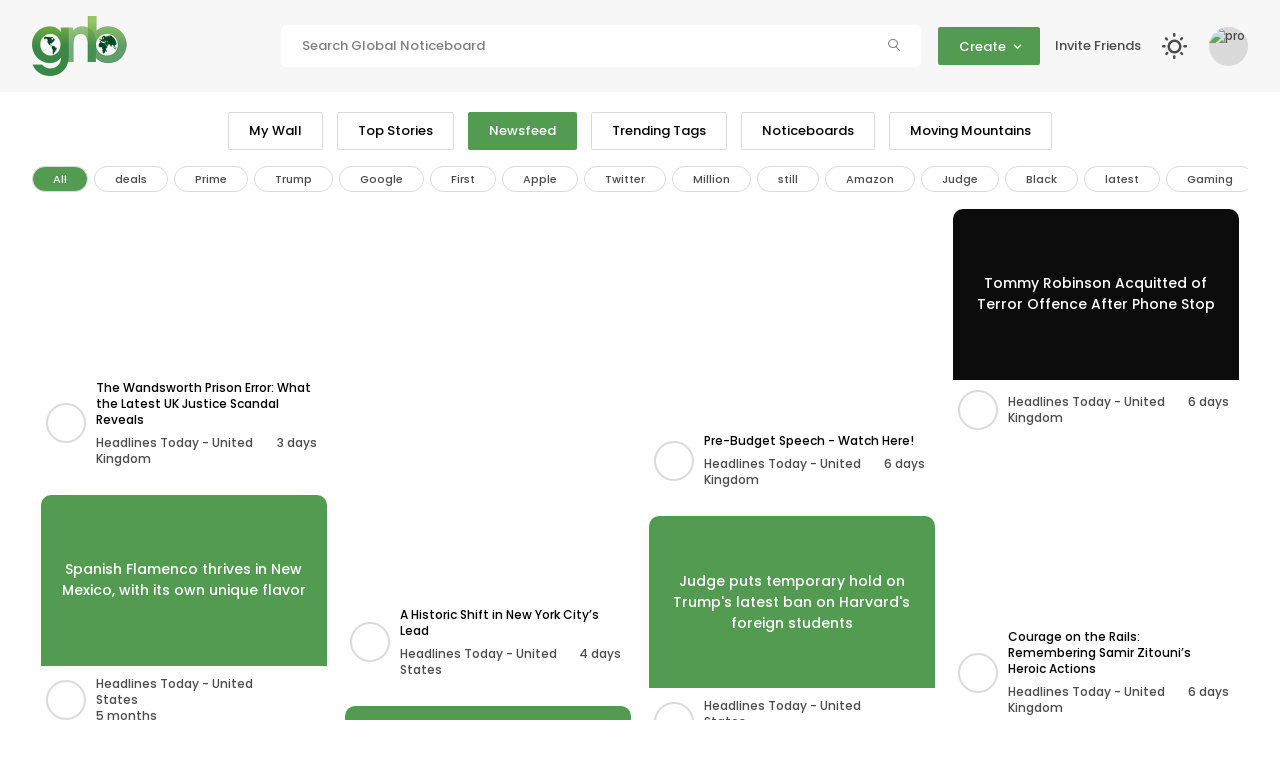

--- FILE ---
content_type: text/html; charset=UTF-8
request_url: https://globalnoticeboard.world/news-feed/
body_size: 38396
content:
      <!DOCTYPE html>
<html lang="en">
   <head>
      <meta http-equiv="Content-Type" content="text/html; charset=UTF-8" />
      <meta http-equiv="X-UA-Compatible" content="IE=edge" /><script type="text/javascript">(window.NREUM||(NREUM={})).init={privacy:{cookies_enabled:true},ajax:{deny_list:["bam.eu01.nr-data.net"]},distributed_tracing:{enabled:true}};(window.NREUM||(NREUM={})).loader_config={agentID:"448628718",accountID:"2135197",trustKey:"2135197",xpid:"VgcEVFdaDxAEUFlUBQYDXlQ=",licenseKey:"eb47885a5c",applicationID:"448627480",browserID:"448628718"};;/*! For license information please see nr-loader-spa-1.302.0.min.js.LICENSE.txt */
(()=>{var e,t,r={384:(e,t,r)=>{"use strict";r.d(t,{NT:()=>a,US:()=>d,Zm:()=>s,bQ:()=>u,dV:()=>c,pV:()=>l});var n=r(6154),i=r(1863),o=r(1910);const a={beacon:"bam.nr-data.net",errorBeacon:"bam.nr-data.net"};function s(){return n.gm.NREUM||(n.gm.NREUM={}),void 0===n.gm.newrelic&&(n.gm.newrelic=n.gm.NREUM),n.gm.NREUM}function c(){let e=s();return e.o||(e.o={ST:n.gm.setTimeout,SI:n.gm.setImmediate||n.gm.setInterval,CT:n.gm.clearTimeout,XHR:n.gm.XMLHttpRequest,REQ:n.gm.Request,EV:n.gm.Event,PR:n.gm.Promise,MO:n.gm.MutationObserver,FETCH:n.gm.fetch,WS:n.gm.WebSocket},(0,o.i)(...Object.values(e.o))),e}function u(e,t){let r=s();r.initializedAgents??={},t.initializedAt={ms:(0,i.t)(),date:new Date},r.initializedAgents[e]=t}function d(e,t){s()[e]=t}function l(){return function(){let e=s();const t=e.info||{};e.info={beacon:a.beacon,errorBeacon:a.errorBeacon,...t}}(),function(){let e=s();const t=e.init||{};e.init={...t}}(),c(),function(){let e=s();const t=e.loader_config||{};e.loader_config={...t}}(),s()}},782:(e,t,r)=>{"use strict";r.d(t,{T:()=>n});const n=r(860).K7.pageViewTiming},860:(e,t,r)=>{"use strict";r.d(t,{$J:()=>d,K7:()=>c,P3:()=>u,XX:()=>i,Yy:()=>s,df:()=>o,qY:()=>n,v4:()=>a});const n="events",i="jserrors",o="browser/blobs",a="rum",s="browser/logs",c={ajax:"ajax",genericEvents:"generic_events",jserrors:i,logging:"logging",metrics:"metrics",pageAction:"page_action",pageViewEvent:"page_view_event",pageViewTiming:"page_view_timing",sessionReplay:"session_replay",sessionTrace:"session_trace",softNav:"soft_navigations",spa:"spa"},u={[c.pageViewEvent]:1,[c.pageViewTiming]:2,[c.metrics]:3,[c.jserrors]:4,[c.spa]:5,[c.ajax]:6,[c.sessionTrace]:7,[c.softNav]:8,[c.sessionReplay]:9,[c.logging]:10,[c.genericEvents]:11},d={[c.pageViewEvent]:a,[c.pageViewTiming]:n,[c.ajax]:n,[c.spa]:n,[c.softNav]:n,[c.metrics]:i,[c.jserrors]:i,[c.sessionTrace]:o,[c.sessionReplay]:o,[c.logging]:s,[c.genericEvents]:"ins"}},944:(e,t,r)=>{"use strict";r.d(t,{R:()=>i});var n=r(3241);function i(e,t){"function"==typeof console.debug&&(console.debug("New Relic Warning: https://github.com/newrelic/newrelic-browser-agent/blob/main/docs/warning-codes.md#".concat(e),t),(0,n.W)({agentIdentifier:null,drained:null,type:"data",name:"warn",feature:"warn",data:{code:e,secondary:t}}))}},993:(e,t,r)=>{"use strict";r.d(t,{A$:()=>o,ET:()=>a,TZ:()=>s,p_:()=>i});var n=r(860);const i={ERROR:"ERROR",WARN:"WARN",INFO:"INFO",DEBUG:"DEBUG",TRACE:"TRACE"},o={OFF:0,ERROR:1,WARN:2,INFO:3,DEBUG:4,TRACE:5},a="log",s=n.K7.logging},1687:(e,t,r)=>{"use strict";r.d(t,{Ak:()=>u,Ze:()=>f,x3:()=>d});var n=r(3241),i=r(7836),o=r(3606),a=r(860),s=r(2646);const c={};function u(e,t){const r={staged:!1,priority:a.P3[t]||0};l(e),c[e].get(t)||c[e].set(t,r)}function d(e,t){e&&c[e]&&(c[e].get(t)&&c[e].delete(t),p(e,t,!1),c[e].size&&h(e))}function l(e){if(!e)throw new Error("agentIdentifier required");c[e]||(c[e]=new Map)}function f(e="",t="feature",r=!1){if(l(e),!e||!c[e].get(t)||r)return p(e,t);c[e].get(t).staged=!0,h(e)}function h(e){const t=Array.from(c[e]);t.every(([e,t])=>t.staged)&&(t.sort((e,t)=>e[1].priority-t[1].priority),t.forEach(([t])=>{c[e].delete(t),p(e,t)}))}function p(e,t,r=!0){const a=e?i.ee.get(e):i.ee,c=o.i.handlers;if(!a.aborted&&a.backlog&&c){if((0,n.W)({agentIdentifier:e,type:"lifecycle",name:"drain",feature:t}),r){const e=a.backlog[t],r=c[t];if(r){for(let t=0;e&&t<e.length;++t)g(e[t],r);Object.entries(r).forEach(([e,t])=>{Object.values(t||{}).forEach(t=>{t[0]?.on&&t[0]?.context()instanceof s.y&&t[0].on(e,t[1])})})}}a.isolatedBacklog||delete c[t],a.backlog[t]=null,a.emit("drain-"+t,[])}}function g(e,t){var r=e[1];Object.values(t[r]||{}).forEach(t=>{var r=e[0];if(t[0]===r){var n=t[1],i=e[3],o=e[2];n.apply(i,o)}})}},1741:(e,t,r)=>{"use strict";r.d(t,{W:()=>o});var n=r(944),i=r(4261);class o{#e(e,...t){if(this[e]!==o.prototype[e])return this[e](...t);(0,n.R)(35,e)}addPageAction(e,t){return this.#e(i.hG,e,t)}register(e){return this.#e(i.eY,e)}recordCustomEvent(e,t){return this.#e(i.fF,e,t)}setPageViewName(e,t){return this.#e(i.Fw,e,t)}setCustomAttribute(e,t,r){return this.#e(i.cD,e,t,r)}noticeError(e,t){return this.#e(i.o5,e,t)}setUserId(e){return this.#e(i.Dl,e)}setApplicationVersion(e){return this.#e(i.nb,e)}setErrorHandler(e){return this.#e(i.bt,e)}addRelease(e,t){return this.#e(i.k6,e,t)}log(e,t){return this.#e(i.$9,e,t)}start(){return this.#e(i.d3)}finished(e){return this.#e(i.BL,e)}recordReplay(){return this.#e(i.CH)}pauseReplay(){return this.#e(i.Tb)}addToTrace(e){return this.#e(i.U2,e)}setCurrentRouteName(e){return this.#e(i.PA,e)}interaction(e){return this.#e(i.dT,e)}wrapLogger(e,t,r){return this.#e(i.Wb,e,t,r)}measure(e,t){return this.#e(i.V1,e,t)}}},1863:(e,t,r)=>{"use strict";function n(){return Math.floor(performance.now())}r.d(t,{t:()=>n})},1910:(e,t,r)=>{"use strict";r.d(t,{i:()=>o});var n=r(944);const i=new Map;function o(...e){return e.every(e=>{if(i.has(e))return i.get(e);const t="function"==typeof e&&e.toString().includes("[native code]");return t||(0,n.R)(64,e?.name||e?.toString()),i.set(e,t),t})}},2555:(e,t,r)=>{"use strict";r.d(t,{D:()=>s,f:()=>a});var n=r(384),i=r(8122);const o={beacon:n.NT.beacon,errorBeacon:n.NT.errorBeacon,licenseKey:void 0,applicationID:void 0,sa:void 0,queueTime:void 0,applicationTime:void 0,ttGuid:void 0,user:void 0,account:void 0,product:void 0,extra:void 0,jsAttributes:{},userAttributes:void 0,atts:void 0,transactionName:void 0,tNamePlain:void 0};function a(e){try{return!!e.licenseKey&&!!e.errorBeacon&&!!e.applicationID}catch(e){return!1}}const s=e=>(0,i.a)(e,o)},2614:(e,t,r)=>{"use strict";r.d(t,{BB:()=>a,H3:()=>n,g:()=>u,iL:()=>c,tS:()=>s,uh:()=>i,wk:()=>o});const n="NRBA",i="SESSION",o=144e5,a=18e5,s={STARTED:"session-started",PAUSE:"session-pause",RESET:"session-reset",RESUME:"session-resume",UPDATE:"session-update"},c={SAME_TAB:"same-tab",CROSS_TAB:"cross-tab"},u={OFF:0,FULL:1,ERROR:2}},2646:(e,t,r)=>{"use strict";r.d(t,{y:()=>n});class n{constructor(e){this.contextId=e}}},2843:(e,t,r)=>{"use strict";r.d(t,{u:()=>i});var n=r(3878);function i(e,t=!1,r,i){(0,n.DD)("visibilitychange",function(){if(t)return void("hidden"===document.visibilityState&&e());e(document.visibilityState)},r,i)}},3241:(e,t,r)=>{"use strict";r.d(t,{W:()=>o});var n=r(6154);const i="newrelic";function o(e={}){try{n.gm.dispatchEvent(new CustomEvent(i,{detail:e}))}catch(e){}}},3304:(e,t,r)=>{"use strict";r.d(t,{A:()=>o});var n=r(7836);const i=()=>{const e=new WeakSet;return(t,r)=>{if("object"==typeof r&&null!==r){if(e.has(r))return;e.add(r)}return r}};function o(e){try{return JSON.stringify(e,i())??""}catch(e){try{n.ee.emit("internal-error",[e])}catch(e){}return""}}},3333:(e,t,r)=>{"use strict";r.d(t,{$v:()=>d,TZ:()=>n,Xh:()=>c,Zp:()=>i,kd:()=>u,mq:()=>s,nf:()=>a,qN:()=>o});const n=r(860).K7.genericEvents,i=["auxclick","click","copy","keydown","paste","scrollend"],o=["focus","blur"],a=4,s=1e3,c=2e3,u=["PageAction","UserAction","BrowserPerformance"],d={RESOURCES:"experimental.resources",REGISTER:"register"}},3434:(e,t,r)=>{"use strict";r.d(t,{Jt:()=>o,YM:()=>u});var n=r(7836),i=r(5607);const o="nr@original:".concat(i.W),a=50;var s=Object.prototype.hasOwnProperty,c=!1;function u(e,t){return e||(e=n.ee),r.inPlace=function(e,t,n,i,o){n||(n="");const a="-"===n.charAt(0);for(let s=0;s<t.length;s++){const c=t[s],u=e[c];l(u)||(e[c]=r(u,a?c+n:n,i,c,o))}},r.flag=o,r;function r(t,r,n,c,u){return l(t)?t:(r||(r=""),nrWrapper[o]=t,function(e,t,r){if(Object.defineProperty&&Object.keys)try{return Object.keys(e).forEach(function(r){Object.defineProperty(t,r,{get:function(){return e[r]},set:function(t){return e[r]=t,t}})}),t}catch(e){d([e],r)}for(var n in e)s.call(e,n)&&(t[n]=e[n])}(t,nrWrapper,e),nrWrapper);function nrWrapper(){var o,s,l,f;let h;try{s=this,o=[...arguments],l="function"==typeof n?n(o,s):n||{}}catch(t){d([t,"",[o,s,c],l],e)}i(r+"start",[o,s,c],l,u);const p=performance.now();let g;try{return f=t.apply(s,o),g=performance.now(),f}catch(e){throw g=performance.now(),i(r+"err",[o,s,e],l,u),h=e,h}finally{const e=g-p,t={start:p,end:g,duration:e,isLongTask:e>=a,methodName:c,thrownError:h};t.isLongTask&&i("long-task",[t,s],l,u),i(r+"end",[o,s,f],l,u)}}}function i(r,n,i,o){if(!c||t){var a=c;c=!0;try{e.emit(r,n,i,t,o)}catch(t){d([t,r,n,i],e)}c=a}}}function d(e,t){t||(t=n.ee);try{t.emit("internal-error",e)}catch(e){}}function l(e){return!(e&&"function"==typeof e&&e.apply&&!e[o])}},3606:(e,t,r)=>{"use strict";r.d(t,{i:()=>o});var n=r(9908);o.on=a;var i=o.handlers={};function o(e,t,r,o){a(o||n.d,i,e,t,r)}function a(e,t,r,i,o){o||(o="feature"),e||(e=n.d);var a=t[o]=t[o]||{};(a[r]=a[r]||[]).push([e,i])}},3738:(e,t,r)=>{"use strict";r.d(t,{He:()=>i,Kp:()=>s,Lc:()=>u,Rz:()=>d,TZ:()=>n,bD:()=>o,d3:()=>a,jx:()=>l,sl:()=>f,uP:()=>c});const n=r(860).K7.sessionTrace,i="bstResource",o="resource",a="-start",s="-end",c="fn"+a,u="fn"+s,d="pushState",l=1e3,f=3e4},3785:(e,t,r)=>{"use strict";r.d(t,{R:()=>c,b:()=>u});var n=r(9908),i=r(1863),o=r(860),a=r(8154),s=r(993);function c(e,t,r={},c=s.p_.INFO,u,d=(0,i.t)()){(0,n.p)(a.xV,["API/logging/".concat(c.toLowerCase(),"/called")],void 0,o.K7.metrics,e),(0,n.p)(s.ET,[d,t,r,c,u],void 0,o.K7.logging,e)}function u(e){return"string"==typeof e&&Object.values(s.p_).some(t=>t===e.toUpperCase().trim())}},3878:(e,t,r)=>{"use strict";function n(e,t){return{capture:e,passive:!1,signal:t}}function i(e,t,r=!1,i){window.addEventListener(e,t,n(r,i))}function o(e,t,r=!1,i){document.addEventListener(e,t,n(r,i))}r.d(t,{DD:()=>o,jT:()=>n,sp:()=>i})},3962:(e,t,r)=>{"use strict";r.d(t,{AM:()=>a,O2:()=>l,OV:()=>o,Qu:()=>f,TZ:()=>c,ih:()=>h,pP:()=>s,t1:()=>d,tC:()=>i,wD:()=>u});var n=r(860);const i=["click","keydown","submit"],o="popstate",a="api",s="initialPageLoad",c=n.K7.softNav,u=5e3,d=500,l={INITIAL_PAGE_LOAD:"",ROUTE_CHANGE:1,UNSPECIFIED:2},f={INTERACTION:1,AJAX:2,CUSTOM_END:3,CUSTOM_TRACER:4},h={IP:"in progress",PF:"pending finish",FIN:"finished",CAN:"cancelled"}},4234:(e,t,r)=>{"use strict";r.d(t,{W:()=>o});var n=r(7836),i=r(1687);class o{constructor(e,t){this.agentIdentifier=e,this.ee=n.ee.get(e),this.featureName=t,this.blocked=!1}deregisterDrain(){(0,i.x3)(this.agentIdentifier,this.featureName)}}},4261:(e,t,r)=>{"use strict";r.d(t,{$9:()=>d,BL:()=>c,CH:()=>p,Dl:()=>R,Fw:()=>w,PA:()=>v,Pl:()=>n,Tb:()=>f,U2:()=>a,V1:()=>E,Wb:()=>T,bt:()=>y,cD:()=>b,d3:()=>x,dT:()=>u,eY:()=>g,fF:()=>h,hG:()=>o,hw:()=>i,k6:()=>s,nb:()=>m,o5:()=>l});const n="api-",i=n+"ixn-",o="addPageAction",a="addToTrace",s="addRelease",c="finished",u="interaction",d="log",l="noticeError",f="pauseReplay",h="recordCustomEvent",p="recordReplay",g="register",m="setApplicationVersion",v="setCurrentRouteName",b="setCustomAttribute",y="setErrorHandler",w="setPageViewName",R="setUserId",x="start",T="wrapLogger",E="measure"},4387:(e,t,r)=>{"use strict";function n(e={}){return!(!e.id||!e.name)}function i(e,t){if(2!==t?.harvestEndpointVersion)return{};const r=t.agentRef.runtime.appMetadata.agents[0].entityGuid;return n(e)?{"mfe.id":e.id,"mfe.name":e.name,eventSource:"MicroFrontendBrowserAgent","parent.id":r}:{"entity.guid":r,appId:t.agentRef.info.applicationID}}r.d(t,{U:()=>i,c:()=>n})},5205:(e,t,r)=>{"use strict";r.d(t,{j:()=>_});var n=r(384),i=r(1741);var o=r(2555),a=r(3333);const s=e=>{if(!e||"string"!=typeof e)return!1;try{document.createDocumentFragment().querySelector(e)}catch{return!1}return!0};var c=r(2614),u=r(944),d=r(8122);const l="[data-nr-mask]",f=e=>(0,d.a)(e,(()=>{const e={feature_flags:[],experimental:{allow_registered_children:!1,resources:!1},mask_selector:"*",block_selector:"[data-nr-block]",mask_input_options:{color:!1,date:!1,"datetime-local":!1,email:!1,month:!1,number:!1,range:!1,search:!1,tel:!1,text:!1,time:!1,url:!1,week:!1,textarea:!1,select:!1,password:!0}};return{ajax:{deny_list:void 0,block_internal:!0,enabled:!0,autoStart:!0},api:{get allow_registered_children(){return e.feature_flags.includes(a.$v.REGISTER)||e.experimental.allow_registered_children},set allow_registered_children(t){e.experimental.allow_registered_children=t},duplicate_registered_data:!1},distributed_tracing:{enabled:void 0,exclude_newrelic_header:void 0,cors_use_newrelic_header:void 0,cors_use_tracecontext_headers:void 0,allowed_origins:void 0},get feature_flags(){return e.feature_flags},set feature_flags(t){e.feature_flags=t},generic_events:{enabled:!0,autoStart:!0},harvest:{interval:30},jserrors:{enabled:!0,autoStart:!0},logging:{enabled:!0,autoStart:!0},metrics:{enabled:!0,autoStart:!0},obfuscate:void 0,page_action:{enabled:!0},page_view_event:{enabled:!0,autoStart:!0},page_view_timing:{enabled:!0,autoStart:!0},performance:{capture_marks:!1,capture_measures:!1,capture_detail:!0,resources:{get enabled(){return e.feature_flags.includes(a.$v.RESOURCES)||e.experimental.resources},set enabled(t){e.experimental.resources=t},asset_types:[],first_party_domains:[],ignore_newrelic:!0}},privacy:{cookies_enabled:!0},proxy:{assets:void 0,beacon:void 0},session:{expiresMs:c.wk,inactiveMs:c.BB},session_replay:{autoStart:!0,enabled:!1,preload:!1,sampling_rate:10,error_sampling_rate:100,collect_fonts:!1,inline_images:!1,fix_stylesheets:!0,mask_all_inputs:!0,get mask_text_selector(){return e.mask_selector},set mask_text_selector(t){s(t)?e.mask_selector="".concat(t,",").concat(l):""===t||null===t?e.mask_selector=l:(0,u.R)(5,t)},get block_class(){return"nr-block"},get ignore_class(){return"nr-ignore"},get mask_text_class(){return"nr-mask"},get block_selector(){return e.block_selector},set block_selector(t){s(t)?e.block_selector+=",".concat(t):""!==t&&(0,u.R)(6,t)},get mask_input_options(){return e.mask_input_options},set mask_input_options(t){t&&"object"==typeof t?e.mask_input_options={...t,password:!0}:(0,u.R)(7,t)}},session_trace:{enabled:!0,autoStart:!0},soft_navigations:{enabled:!0,autoStart:!0},spa:{enabled:!0,autoStart:!0},ssl:void 0,user_actions:{enabled:!0,elementAttributes:["id","className","tagName","type"]}}})());var h=r(6154),p=r(9324);let g=0;const m={buildEnv:p.F3,distMethod:p.Xs,version:p.xv,originTime:h.WN},v={appMetadata:{},customTransaction:void 0,denyList:void 0,disabled:!1,harvester:void 0,isolatedBacklog:!1,isRecording:!1,loaderType:void 0,maxBytes:3e4,obfuscator:void 0,onerror:void 0,ptid:void 0,releaseIds:{},session:void 0,timeKeeper:void 0,registeredEntities:[],jsAttributesMetadata:{bytes:0},get harvestCount(){return++g}},b=e=>{const t=(0,d.a)(e,v),r=Object.keys(m).reduce((e,t)=>(e[t]={value:m[t],writable:!1,configurable:!0,enumerable:!0},e),{});return Object.defineProperties(t,r)};var y=r(5701);const w=e=>{const t=e.startsWith("http");e+="/",r.p=t?e:"https://"+e};var R=r(7836),x=r(3241);const T={accountID:void 0,trustKey:void 0,agentID:void 0,licenseKey:void 0,applicationID:void 0,xpid:void 0},E=e=>(0,d.a)(e,T),A=new Set;function _(e,t={},r,a){let{init:s,info:c,loader_config:u,runtime:d={},exposed:l=!0}=t;if(!c){const e=(0,n.pV)();s=e.init,c=e.info,u=e.loader_config}e.init=f(s||{}),e.loader_config=E(u||{}),c.jsAttributes??={},h.bv&&(c.jsAttributes.isWorker=!0),e.info=(0,o.D)(c);const p=e.init,g=[c.beacon,c.errorBeacon];A.has(e.agentIdentifier)||(p.proxy.assets&&(w(p.proxy.assets),g.push(p.proxy.assets)),p.proxy.beacon&&g.push(p.proxy.beacon),e.beacons=[...g],function(e){const t=(0,n.pV)();Object.getOwnPropertyNames(i.W.prototype).forEach(r=>{const n=i.W.prototype[r];if("function"!=typeof n||"constructor"===n)return;let o=t[r];e[r]&&!1!==e.exposed&&"micro-agent"!==e.runtime?.loaderType&&(t[r]=(...t)=>{const n=e[r](...t);return o?o(...t):n})})}(e),(0,n.US)("activatedFeatures",y.B),e.runSoftNavOverSpa&&=!0===p.soft_navigations.enabled&&p.feature_flags.includes("soft_nav")),d.denyList=[...p.ajax.deny_list||[],...p.ajax.block_internal?g:[]],d.ptid=e.agentIdentifier,d.loaderType=r,e.runtime=b(d),A.has(e.agentIdentifier)||(e.ee=R.ee.get(e.agentIdentifier),e.exposed=l,(0,x.W)({agentIdentifier:e.agentIdentifier,drained:!!y.B?.[e.agentIdentifier],type:"lifecycle",name:"initialize",feature:void 0,data:e.config})),A.add(e.agentIdentifier)}},5270:(e,t,r)=>{"use strict";r.d(t,{Aw:()=>a,SR:()=>o,rF:()=>s});var n=r(384),i=r(7767);function o(e){return!!(0,n.dV)().o.MO&&(0,i.V)(e)&&!0===e?.session_trace.enabled}function a(e){return!0===e?.session_replay.preload&&o(e)}function s(e,t){try{if("string"==typeof t?.type){if("password"===t.type.toLowerCase())return"*".repeat(e?.length||0);if(void 0!==t?.dataset?.nrUnmask||t?.classList?.contains("nr-unmask"))return e}}catch(e){}return"string"==typeof e?e.replace(/[\S]/g,"*"):"*".repeat(e?.length||0)}},5289:(e,t,r)=>{"use strict";r.d(t,{GG:()=>o,Qr:()=>s,sB:()=>a});var n=r(3878);function i(){return"undefined"==typeof document||"complete"===document.readyState}function o(e,t){if(i())return e();(0,n.sp)("load",e,t)}function a(e){if(i())return e();(0,n.DD)("DOMContentLoaded",e)}function s(e){if(i())return e();(0,n.sp)("popstate",e)}},5607:(e,t,r)=>{"use strict";r.d(t,{W:()=>n});const n=(0,r(9566).bz)()},5701:(e,t,r)=>{"use strict";r.d(t,{B:()=>o,t:()=>a});var n=r(3241);const i=new Set,o={};function a(e,t){const r=t.agentIdentifier;o[r]??={},e&&"object"==typeof e&&(i.has(r)||(t.ee.emit("rumresp",[e]),o[r]=e,i.add(r),(0,n.W)({agentIdentifier:r,loaded:!0,drained:!0,type:"lifecycle",name:"load",feature:void 0,data:e})))}},6154:(e,t,r)=>{"use strict";r.d(t,{A4:()=>s,OF:()=>d,RI:()=>i,WN:()=>h,bv:()=>o,gm:()=>a,lR:()=>f,m:()=>u,mw:()=>c,sb:()=>l});var n=r(1863);const i="undefined"!=typeof window&&!!window.document,o="undefined"!=typeof WorkerGlobalScope&&("undefined"!=typeof self&&self instanceof WorkerGlobalScope&&self.navigator instanceof WorkerNavigator||"undefined"!=typeof globalThis&&globalThis instanceof WorkerGlobalScope&&globalThis.navigator instanceof WorkerNavigator),a=i?window:"undefined"!=typeof WorkerGlobalScope&&("undefined"!=typeof self&&self instanceof WorkerGlobalScope&&self||"undefined"!=typeof globalThis&&globalThis instanceof WorkerGlobalScope&&globalThis),s="complete"===a?.document?.readyState,c=Boolean("hidden"===a?.document?.visibilityState),u=""+a?.location,d=/iPad|iPhone|iPod/.test(a.navigator?.userAgent),l=d&&"undefined"==typeof SharedWorker,f=(()=>{const e=a.navigator?.userAgent?.match(/Firefox[/\s](\d+\.\d+)/);return Array.isArray(e)&&e.length>=2?+e[1]:0})(),h=Date.now()-(0,n.t)()},6344:(e,t,r)=>{"use strict";r.d(t,{BB:()=>d,G4:()=>o,Qb:()=>l,TZ:()=>i,Ug:()=>a,_s:()=>s,bc:()=>u,yP:()=>c});var n=r(2614);const i=r(860).K7.sessionReplay,o={RECORD:"recordReplay",PAUSE:"pauseReplay",ERROR_DURING_REPLAY:"errorDuringReplay"},a=.12,s={DomContentLoaded:0,Load:1,FullSnapshot:2,IncrementalSnapshot:3,Meta:4,Custom:5},c={[n.g.ERROR]:15e3,[n.g.FULL]:3e5,[n.g.OFF]:0},u={RESET:{message:"Session was reset",sm:"Reset"},IMPORT:{message:"Recorder failed to import",sm:"Import"},TOO_MANY:{message:"429: Too Many Requests",sm:"Too-Many"},TOO_BIG:{message:"Payload was too large",sm:"Too-Big"},CROSS_TAB:{message:"Session Entity was set to OFF on another tab",sm:"Cross-Tab"},ENTITLEMENTS:{message:"Session Replay is not allowed and will not be started",sm:"Entitlement"}},d=5e3,l={API:"api",RESUME:"resume",SWITCH_TO_FULL:"switchToFull",INITIALIZE:"initialize",PRELOAD:"preload"}},6389:(e,t,r)=>{"use strict";function n(e,t=500,r={}){const n=r?.leading||!1;let i;return(...r)=>{n&&void 0===i&&(e.apply(this,r),i=setTimeout(()=>{i=clearTimeout(i)},t)),n||(clearTimeout(i),i=setTimeout(()=>{e.apply(this,r)},t))}}function i(e){let t=!1;return(...r)=>{t||(t=!0,e.apply(this,r))}}r.d(t,{J:()=>i,s:()=>n})},6630:(e,t,r)=>{"use strict";r.d(t,{T:()=>n});const n=r(860).K7.pageViewEvent},6774:(e,t,r)=>{"use strict";r.d(t,{T:()=>n});const n=r(860).K7.jserrors},7295:(e,t,r)=>{"use strict";r.d(t,{Xv:()=>a,gX:()=>i,iW:()=>o});var n=[];function i(e){if(!e||o(e))return!1;if(0===n.length)return!0;for(var t=0;t<n.length;t++){var r=n[t];if("*"===r.hostname)return!1;if(s(r.hostname,e.hostname)&&c(r.pathname,e.pathname))return!1}return!0}function o(e){return void 0===e.hostname}function a(e){if(n=[],e&&e.length)for(var t=0;t<e.length;t++){let r=e[t];if(!r)continue;0===r.indexOf("http://")?r=r.substring(7):0===r.indexOf("https://")&&(r=r.substring(8));const i=r.indexOf("/");let o,a;i>0?(o=r.substring(0,i),a=r.substring(i)):(o=r,a="");let[s]=o.split(":");n.push({hostname:s,pathname:a})}}function s(e,t){return!(e.length>t.length)&&t.indexOf(e)===t.length-e.length}function c(e,t){return 0===e.indexOf("/")&&(e=e.substring(1)),0===t.indexOf("/")&&(t=t.substring(1)),""===e||e===t}},7378:(e,t,r)=>{"use strict";r.d(t,{$p:()=>x,BR:()=>b,Kp:()=>R,L3:()=>y,Lc:()=>c,NC:()=>o,SG:()=>d,TZ:()=>i,U6:()=>p,UT:()=>m,d3:()=>w,dT:()=>f,e5:()=>E,gx:()=>v,l9:()=>l,oW:()=>h,op:()=>g,rw:()=>u,tH:()=>A,uP:()=>s,wW:()=>T,xq:()=>a});var n=r(384);const i=r(860).K7.spa,o=["click","submit","keypress","keydown","keyup","change"],a=999,s="fn-start",c="fn-end",u="cb-start",d="api-ixn-",l="remaining",f="interaction",h="spaNode",p="jsonpNode",g="fetch-start",m="fetch-done",v="fetch-body-",b="jsonp-end",y=(0,n.dV)().o.ST,w="-start",R="-end",x="-body",T="cb"+R,E="jsTime",A="fetch"},7485:(e,t,r)=>{"use strict";r.d(t,{D:()=>i});var n=r(6154);function i(e){if(0===(e||"").indexOf("data:"))return{protocol:"data"};try{const t=new URL(e,location.href),r={port:t.port,hostname:t.hostname,pathname:t.pathname,search:t.search,protocol:t.protocol.slice(0,t.protocol.indexOf(":")),sameOrigin:t.protocol===n.gm?.location?.protocol&&t.host===n.gm?.location?.host};return r.port&&""!==r.port||("http:"===t.protocol&&(r.port="80"),"https:"===t.protocol&&(r.port="443")),r.pathname&&""!==r.pathname?r.pathname.startsWith("/")||(r.pathname="/".concat(r.pathname)):r.pathname="/",r}catch(e){return{}}}},7699:(e,t,r)=>{"use strict";r.d(t,{It:()=>o,KC:()=>s,No:()=>i,qh:()=>a});var n=r(860);const i=16e3,o=1e6,a="SESSION_ERROR",s={[n.K7.logging]:!0,[n.K7.genericEvents]:!1,[n.K7.jserrors]:!1,[n.K7.ajax]:!1}},7767:(e,t,r)=>{"use strict";r.d(t,{V:()=>i});var n=r(6154);const i=e=>n.RI&&!0===e?.privacy.cookies_enabled},7836:(e,t,r)=>{"use strict";r.d(t,{P:()=>s,ee:()=>c});var n=r(384),i=r(8990),o=r(2646),a=r(5607);const s="nr@context:".concat(a.W),c=function e(t,r){var n={},a={},d={},l=!1;try{l=16===r.length&&u.initializedAgents?.[r]?.runtime.isolatedBacklog}catch(e){}var f={on:p,addEventListener:p,removeEventListener:function(e,t){var r=n[e];if(!r)return;for(var i=0;i<r.length;i++)r[i]===t&&r.splice(i,1)},emit:function(e,r,n,i,o){!1!==o&&(o=!0);if(c.aborted&&!i)return;t&&o&&t.emit(e,r,n);var s=h(n);g(e).forEach(e=>{e.apply(s,r)});var u=v()[a[e]];u&&u.push([f,e,r,s]);return s},get:m,listeners:g,context:h,buffer:function(e,t){const r=v();if(t=t||"feature",f.aborted)return;Object.entries(e||{}).forEach(([e,n])=>{a[n]=t,t in r||(r[t]=[])})},abort:function(){f._aborted=!0,Object.keys(f.backlog).forEach(e=>{delete f.backlog[e]})},isBuffering:function(e){return!!v()[a[e]]},debugId:r,backlog:l?{}:t&&"object"==typeof t.backlog?t.backlog:{},isolatedBacklog:l};return Object.defineProperty(f,"aborted",{get:()=>{let e=f._aborted||!1;return e||(t&&(e=t.aborted),e)}}),f;function h(e){return e&&e instanceof o.y?e:e?(0,i.I)(e,s,()=>new o.y(s)):new o.y(s)}function p(e,t){n[e]=g(e).concat(t)}function g(e){return n[e]||[]}function m(t){return d[t]=d[t]||e(f,t)}function v(){return f.backlog}}(void 0,"globalEE"),u=(0,n.Zm)();u.ee||(u.ee=c)},8122:(e,t,r)=>{"use strict";r.d(t,{a:()=>i});var n=r(944);function i(e,t){try{if(!e||"object"!=typeof e)return(0,n.R)(3);if(!t||"object"!=typeof t)return(0,n.R)(4);const r=Object.create(Object.getPrototypeOf(t),Object.getOwnPropertyDescriptors(t)),o=0===Object.keys(r).length?e:r;for(let a in o)if(void 0!==e[a])try{if(null===e[a]){r[a]=null;continue}Array.isArray(e[a])&&Array.isArray(t[a])?r[a]=Array.from(new Set([...e[a],...t[a]])):"object"==typeof e[a]&&"object"==typeof t[a]?r[a]=i(e[a],t[a]):r[a]=e[a]}catch(e){r[a]||(0,n.R)(1,e)}return r}catch(e){(0,n.R)(2,e)}}},8139:(e,t,r)=>{"use strict";r.d(t,{u:()=>f});var n=r(7836),i=r(3434),o=r(8990),a=r(6154);const s={},c=a.gm.XMLHttpRequest,u="addEventListener",d="removeEventListener",l="nr@wrapped:".concat(n.P);function f(e){var t=function(e){return(e||n.ee).get("events")}(e);if(s[t.debugId]++)return t;s[t.debugId]=1;var r=(0,i.YM)(t,!0);function f(e){r.inPlace(e,[u,d],"-",p)}function p(e,t){return e[1]}return"getPrototypeOf"in Object&&(a.RI&&h(document,f),c&&h(c.prototype,f),h(a.gm,f)),t.on(u+"-start",function(e,t){var n=e[1];if(null!==n&&("function"==typeof n||"object"==typeof n)&&"newrelic"!==e[0]){var i=(0,o.I)(n,l,function(){var e={object:function(){if("function"!=typeof n.handleEvent)return;return n.handleEvent.apply(n,arguments)},function:n}[typeof n];return e?r(e,"fn-",null,e.name||"anonymous"):n});this.wrapped=e[1]=i}}),t.on(d+"-start",function(e){e[1]=this.wrapped||e[1]}),t}function h(e,t,...r){let n=e;for(;"object"==typeof n&&!Object.prototype.hasOwnProperty.call(n,u);)n=Object.getPrototypeOf(n);n&&t(n,...r)}},8154:(e,t,r)=>{"use strict";r.d(t,{z_:()=>o,XG:()=>s,TZ:()=>n,rs:()=>i,xV:()=>a});r(6154),r(9566),r(384);const n=r(860).K7.metrics,i="sm",o="cm",a="storeSupportabilityMetrics",s="storeEventMetrics"},8374:(e,t,r)=>{r.nc=(()=>{try{return document?.currentScript?.nonce}catch(e){}return""})()},8990:(e,t,r)=>{"use strict";r.d(t,{I:()=>i});var n=Object.prototype.hasOwnProperty;function i(e,t,r){if(n.call(e,t))return e[t];var i=r();if(Object.defineProperty&&Object.keys)try{return Object.defineProperty(e,t,{value:i,writable:!0,enumerable:!1}),i}catch(e){}return e[t]=i,i}},9300:(e,t,r)=>{"use strict";r.d(t,{T:()=>n});const n=r(860).K7.ajax},9324:(e,t,r)=>{"use strict";r.d(t,{AJ:()=>a,F3:()=>i,Xs:()=>o,Yq:()=>s,xv:()=>n});const n="1.302.0",i="PROD",o="CDN",a="@newrelic/rrweb",s="1.0.1"},9566:(e,t,r)=>{"use strict";r.d(t,{LA:()=>s,ZF:()=>c,bz:()=>a,el:()=>u});var n=r(6154);const i="xxxxxxxx-xxxx-4xxx-yxxx-xxxxxxxxxxxx";function o(e,t){return e?15&e[t]:16*Math.random()|0}function a(){const e=n.gm?.crypto||n.gm?.msCrypto;let t,r=0;return e&&e.getRandomValues&&(t=e.getRandomValues(new Uint8Array(30))),i.split("").map(e=>"x"===e?o(t,r++).toString(16):"y"===e?(3&o()|8).toString(16):e).join("")}function s(e){const t=n.gm?.crypto||n.gm?.msCrypto;let r,i=0;t&&t.getRandomValues&&(r=t.getRandomValues(new Uint8Array(e)));const a=[];for(var s=0;s<e;s++)a.push(o(r,i++).toString(16));return a.join("")}function c(){return s(16)}function u(){return s(32)}},9908:(e,t,r)=>{"use strict";r.d(t,{d:()=>n,p:()=>i});var n=r(7836).ee.get("handle");function i(e,t,r,i,o){o?(o.buffer([e],i),o.emit(e,t,r)):(n.buffer([e],i),n.emit(e,t,r))}}},n={};function i(e){var t=n[e];if(void 0!==t)return t.exports;var o=n[e]={exports:{}};return r[e](o,o.exports,i),o.exports}i.m=r,i.d=(e,t)=>{for(var r in t)i.o(t,r)&&!i.o(e,r)&&Object.defineProperty(e,r,{enumerable:!0,get:t[r]})},i.f={},i.e=e=>Promise.all(Object.keys(i.f).reduce((t,r)=>(i.f[r](e,t),t),[])),i.u=e=>({212:"nr-spa-compressor",249:"nr-spa-recorder",478:"nr-spa"}[e]+"-1.302.0.min.js"),i.o=(e,t)=>Object.prototype.hasOwnProperty.call(e,t),e={},t="NRBA-1.302.0.PROD:",i.l=(r,n,o,a)=>{if(e[r])e[r].push(n);else{var s,c;if(void 0!==o)for(var u=document.getElementsByTagName("script"),d=0;d<u.length;d++){var l=u[d];if(l.getAttribute("src")==r||l.getAttribute("data-webpack")==t+o){s=l;break}}if(!s){c=!0;var f={478:"sha512-et4eqFkcD6+Z71h33KYPiiAOMr5fyZ1HImNOrGswghuDrKIj7niWOwg3RWg+8TpTcZ0yzzll8oYNDiAX1WXraw==",249:"sha512-m/7InETzWcM0kCLJfqT/2vmV1Zs98JekxGeUcmQe9kauyn31VeP+2xJH+qt156WKCOLL7p503ATnehElqw1gnQ==",212:"sha512-Ed30EgOV4akpDvOaqpf/6nP9OreWlwun3X9xxl+erWeEjX64VUNxzVFPixvdU+WbzLtJS9S8j8phFbfXxEyvJg=="};(s=document.createElement("script")).charset="utf-8",i.nc&&s.setAttribute("nonce",i.nc),s.setAttribute("data-webpack",t+o),s.src=r,0!==s.src.indexOf(window.location.origin+"/")&&(s.crossOrigin="anonymous"),f[a]&&(s.integrity=f[a])}e[r]=[n];var h=(t,n)=>{s.onerror=s.onload=null,clearTimeout(p);var i=e[r];if(delete e[r],s.parentNode&&s.parentNode.removeChild(s),i&&i.forEach(e=>e(n)),t)return t(n)},p=setTimeout(h.bind(null,void 0,{type:"timeout",target:s}),12e4);s.onerror=h.bind(null,s.onerror),s.onload=h.bind(null,s.onload),c&&document.head.appendChild(s)}},i.r=e=>{"undefined"!=typeof Symbol&&Symbol.toStringTag&&Object.defineProperty(e,Symbol.toStringTag,{value:"Module"}),Object.defineProperty(e,"__esModule",{value:!0})},i.p="https://js-agent.newrelic.com/",(()=>{var e={38:0,788:0};i.f.j=(t,r)=>{var n=i.o(e,t)?e[t]:void 0;if(0!==n)if(n)r.push(n[2]);else{var o=new Promise((r,i)=>n=e[t]=[r,i]);r.push(n[2]=o);var a=i.p+i.u(t),s=new Error;i.l(a,r=>{if(i.o(e,t)&&(0!==(n=e[t])&&(e[t]=void 0),n)){var o=r&&("load"===r.type?"missing":r.type),a=r&&r.target&&r.target.src;s.message="Loading chunk "+t+" failed.\n("+o+": "+a+")",s.name="ChunkLoadError",s.type=o,s.request=a,n[1](s)}},"chunk-"+t,t)}};var t=(t,r)=>{var n,o,[a,s,c]=r,u=0;if(a.some(t=>0!==e[t])){for(n in s)i.o(s,n)&&(i.m[n]=s[n]);if(c)c(i)}for(t&&t(r);u<a.length;u++)o=a[u],i.o(e,o)&&e[o]&&e[o][0](),e[o]=0},r=self["webpackChunk:NRBA-1.302.0.PROD"]=self["webpackChunk:NRBA-1.302.0.PROD"]||[];r.forEach(t.bind(null,0)),r.push=t.bind(null,r.push.bind(r))})(),(()=>{"use strict";i(8374);var e=i(9566),t=i(1741);class r extends t.W{agentIdentifier=(0,e.LA)(16)}var n=i(860);const o=Object.values(n.K7);var a=i(5205);var s=i(9908),c=i(1863),u=i(4261),d=i(3241),l=i(944),f=i(5701),h=i(8154);function p(e,t,i,o){const a=o||i;!a||a[e]&&a[e]!==r.prototype[e]||(a[e]=function(){(0,s.p)(h.xV,["API/"+e+"/called"],void 0,n.K7.metrics,i.ee),(0,d.W)({agentIdentifier:i.agentIdentifier,drained:!!f.B?.[i.agentIdentifier],type:"data",name:"api",feature:u.Pl+e,data:{}});try{return t.apply(this,arguments)}catch(e){(0,l.R)(23,e)}})}function g(e,t,r,n,i){const o=e.info;null===r?delete o.jsAttributes[t]:o.jsAttributes[t]=r,(i||null===r)&&(0,s.p)(u.Pl+n,[(0,c.t)(),t,r],void 0,"session",e.ee)}var m=i(1687),v=i(4234),b=i(5289),y=i(6154),w=i(5270),R=i(7767),x=i(6389),T=i(7699);class E extends v.W{constructor(e,t){super(e.agentIdentifier,t),this.agentRef=e,this.abortHandler=void 0,this.featAggregate=void 0,this.onAggregateImported=void 0,this.deferred=Promise.resolve(),!1===e.init[this.featureName].autoStart?this.deferred=new Promise((t,r)=>{this.ee.on("manual-start-all",(0,x.J)(()=>{(0,m.Ak)(e.agentIdentifier,this.featureName),t()}))}):(0,m.Ak)(e.agentIdentifier,t)}importAggregator(e,t,r={}){if(this.featAggregate)return;let n;this.onAggregateImported=new Promise(e=>{n=e});const o=async()=>{let o;await this.deferred;try{if((0,R.V)(e.init)){const{setupAgentSession:t}=await i.e(478).then(i.bind(i,8766));o=t(e)}}catch(e){(0,l.R)(20,e),this.ee.emit("internal-error",[e]),(0,s.p)(T.qh,[e],void 0,this.featureName,this.ee)}try{if(!this.#t(this.featureName,o,e.init))return(0,m.Ze)(this.agentIdentifier,this.featureName),void n(!1);const{Aggregate:i}=await t();this.featAggregate=new i(e,r),e.runtime.harvester.initializedAggregates.push(this.featAggregate),n(!0)}catch(e){(0,l.R)(34,e),this.abortHandler?.(),(0,m.Ze)(this.agentIdentifier,this.featureName,!0),n(!1),this.ee&&this.ee.abort()}};y.RI?(0,b.GG)(()=>o(),!0):o()}#t(e,t,r){if(this.blocked)return!1;switch(e){case n.K7.sessionReplay:return(0,w.SR)(r)&&!!t;case n.K7.sessionTrace:return!!t;default:return!0}}}var A=i(6630),_=i(2614);class S extends E{static featureName=A.T;constructor(e){var t;super(e,A.T),this.setupInspectionEvents(e.agentIdentifier),t=e,p(u.Fw,function(e,r){"string"==typeof e&&("/"!==e.charAt(0)&&(e="/"+e),t.runtime.customTransaction=(r||"http://custom.transaction")+e,(0,s.p)(u.Pl+u.Fw,[(0,c.t)()],void 0,void 0,t.ee))},t),this.ee.on("api-send-rum",(e,t)=>(0,s.p)("send-rum",[e,t],void 0,this.featureName,this.ee)),this.importAggregator(e,()=>i.e(478).then(i.bind(i,1983)))}setupInspectionEvents(e){const t=(t,r)=>{t&&(0,d.W)({agentIdentifier:e,timeStamp:t.timeStamp,loaded:"complete"===t.target.readyState,type:"window",name:r,data:t.target.location+""})};(0,b.sB)(e=>{t(e,"DOMContentLoaded")}),(0,b.GG)(e=>{t(e,"load")}),(0,b.Qr)(e=>{t(e,"navigate")}),this.ee.on(_.tS.UPDATE,(t,r)=>{(0,d.W)({agentIdentifier:e,type:"lifecycle",name:"session",data:r})})}}var O=i(384);var N=i(2843),I=i(3878),P=i(782);class j extends E{static featureName=P.T;constructor(e){super(e,P.T),y.RI&&((0,N.u)(()=>(0,s.p)("docHidden",[(0,c.t)()],void 0,P.T,this.ee),!0),(0,I.sp)("pagehide",()=>(0,s.p)("winPagehide",[(0,c.t)()],void 0,P.T,this.ee)),this.importAggregator(e,()=>i.e(478).then(i.bind(i,9917))))}}class k extends E{static featureName=h.TZ;constructor(e){super(e,h.TZ),y.RI&&document.addEventListener("securitypolicyviolation",e=>{(0,s.p)(h.xV,["Generic/CSPViolation/Detected"],void 0,this.featureName,this.ee)}),this.importAggregator(e,()=>i.e(478).then(i.bind(i,6555)))}}var C=i(6774),L=i(3304);class H{constructor(e,t,r,n,i){this.name="UncaughtError",this.message="string"==typeof e?e:(0,L.A)(e),this.sourceURL=t,this.line=r,this.column=n,this.__newrelic=i}}function M(e){return U(e)?e:new H(void 0!==e?.message?e.message:e,e?.filename||e?.sourceURL,e?.lineno||e?.line,e?.colno||e?.col,e?.__newrelic,e?.cause)}function K(e){const t="Unhandled Promise Rejection: ";if(!e?.reason)return;if(U(e.reason)){try{e.reason.message.startsWith(t)||(e.reason.message=t+e.reason.message)}catch(e){}return M(e.reason)}const r=M(e.reason);return(r.message||"").startsWith(t)||(r.message=t+r.message),r}function D(e){if(e.error instanceof SyntaxError&&!/:\d+$/.test(e.error.stack?.trim())){const t=new H(e.message,e.filename,e.lineno,e.colno,e.error.__newrelic,e.cause);return t.name=SyntaxError.name,t}return U(e.error)?e.error:M(e)}function U(e){return e instanceof Error&&!!e.stack}function F(e,t,r,i,o=(0,c.t)()){"string"==typeof e&&(e=new Error(e)),(0,s.p)("err",[e,o,!1,t,r.runtime.isRecording,void 0,i],void 0,n.K7.jserrors,r.ee),(0,s.p)("uaErr",[],void 0,n.K7.genericEvents,r.ee)}var W=i(4387),B=i(993),V=i(3785);function G(e,{customAttributes:t={},level:r=B.p_.INFO}={},n,i,o=(0,c.t)()){(0,V.R)(n.ee,e,t,r,i,o)}function z(e,t,r,i,o=(0,c.t)()){(0,s.p)(u.Pl+u.hG,[o,e,t,i],void 0,n.K7.genericEvents,r.ee)}function Z(e){p(u.eY,function(t){return function(e,t){const r={};(0,l.R)(54,"newrelic.register"),t||={},t.licenseKey||=e.info.licenseKey,t.blocked=!1;let i=()=>{};const o=e.runtime.registeredEntities,a=o.find(({metadata:{target:{id:e,name:r}}})=>e===t.id);if(a)return a.metadata.target.name!==t.name&&(a.metadata.target.name=t.name),a;const u=e=>{t.blocked=!0,i=e};e.init.api.allow_registered_children||u((0,x.J)(()=>(0,l.R)(55)));(0,W.c)(t)||u((0,x.J)(()=>(0,l.R)(48,t)));const d={addPageAction:(n,i={})=>g(z,[n,{...r,...i},e],t),log:(n,i={})=>g(G,[n,{...i,customAttributes:{...r,...i.customAttributes||{}}},e],t),noticeError:(n,i={})=>g(F,[n,{...r,...i},e],t),setApplicationVersion:e=>p("application.version",e),setCustomAttribute:(e,t)=>p(e,t),setUserId:e=>p("enduser.id",e),metadata:{customAttributes:r,target:t}},f=()=>(t.blocked&&i(),t.blocked);f()||o.push(d);const p=(e,t)=>{f()||(r[e]=t)},g=(t,r,i)=>{if(f())return;const o=(0,c.t)();(0,s.p)(h.xV,["API/register/".concat(t.name,"/called")],void 0,n.K7.metrics,e.ee);try{const n=e.init.api.duplicate_registered_data;return(!0===n||Array.isArray(n))&&t(...r,void 0,o),t(...r,i,o)}catch(e){(0,l.R)(50,e)}};return d}(e,t)},e)}class q extends E{static featureName=C.T;constructor(e){var t;super(e,C.T),t=e,p(u.o5,(e,r)=>F(e,r,t),t),function(e){p(u.bt,function(t){e.runtime.onerror=t},e)}(e),function(e){let t=0;p(u.k6,function(e,r){++t>10||(this.runtime.releaseIds[e.slice(-200)]=(""+r).slice(-200))},e)}(e),Z(e);try{this.removeOnAbort=new AbortController}catch(e){}this.ee.on("internal-error",(t,r)=>{this.abortHandler&&(0,s.p)("ierr",[M(t),(0,c.t)(),!0,{},e.runtime.isRecording,r],void 0,this.featureName,this.ee)}),y.gm.addEventListener("unhandledrejection",t=>{this.abortHandler&&(0,s.p)("err",[K(t),(0,c.t)(),!1,{unhandledPromiseRejection:1},e.runtime.isRecording],void 0,this.featureName,this.ee)},(0,I.jT)(!1,this.removeOnAbort?.signal)),y.gm.addEventListener("error",t=>{this.abortHandler&&(0,s.p)("err",[D(t),(0,c.t)(),!1,{},e.runtime.isRecording],void 0,this.featureName,this.ee)},(0,I.jT)(!1,this.removeOnAbort?.signal)),this.abortHandler=this.#r,this.importAggregator(e,()=>i.e(478).then(i.bind(i,2176)))}#r(){this.removeOnAbort?.abort(),this.abortHandler=void 0}}var X=i(8990);let Y=1;function J(e){const t=typeof e;return!e||"object"!==t&&"function"!==t?-1:e===y.gm?0:(0,X.I)(e,"nr@id",function(){return Y++})}function Q(e){if("string"==typeof e&&e.length)return e.length;if("object"==typeof e){if("undefined"!=typeof ArrayBuffer&&e instanceof ArrayBuffer&&e.byteLength)return e.byteLength;if("undefined"!=typeof Blob&&e instanceof Blob&&e.size)return e.size;if(!("undefined"!=typeof FormData&&e instanceof FormData))try{return(0,L.A)(e).length}catch(e){return}}}var ee=i(8139),te=i(7836),re=i(3434);const ne={},ie=["open","send"];function oe(e){var t=e||te.ee;const r=function(e){return(e||te.ee).get("xhr")}(t);if(void 0===y.gm.XMLHttpRequest)return r;if(ne[r.debugId]++)return r;ne[r.debugId]=1,(0,ee.u)(t);var n=(0,re.YM)(r),i=y.gm.XMLHttpRequest,o=y.gm.MutationObserver,a=y.gm.Promise,s=y.gm.setInterval,c="readystatechange",u=["onload","onerror","onabort","onloadstart","onloadend","onprogress","ontimeout"],d=[],f=y.gm.XMLHttpRequest=function(e){const t=new i(e),o=r.context(t);try{r.emit("new-xhr",[t],o),t.addEventListener(c,(a=o,function(){var e=this;e.readyState>3&&!a.resolved&&(a.resolved=!0,r.emit("xhr-resolved",[],e)),n.inPlace(e,u,"fn-",b)}),(0,I.jT)(!1))}catch(e){(0,l.R)(15,e);try{r.emit("internal-error",[e])}catch(e){}}var a;return t};function h(e,t){n.inPlace(t,["onreadystatechange"],"fn-",b)}if(function(e,t){for(var r in e)t[r]=e[r]}(i,f),f.prototype=i.prototype,n.inPlace(f.prototype,ie,"-xhr-",b),r.on("send-xhr-start",function(e,t){h(e,t),function(e){d.push(e),o&&(p?p.then(v):s?s(v):(g=-g,m.data=g))}(t)}),r.on("open-xhr-start",h),o){var p=a&&a.resolve();if(!s&&!a){var g=1,m=document.createTextNode(g);new o(v).observe(m,{characterData:!0})}}else t.on("fn-end",function(e){e[0]&&e[0].type===c||v()});function v(){for(var e=0;e<d.length;e++)h(0,d[e]);d.length&&(d=[])}function b(e,t){return t}return r}var ae="fetch-",se=ae+"body-",ce=["arrayBuffer","blob","json","text","formData"],ue=y.gm.Request,de=y.gm.Response,le="prototype";const fe={};function he(e){const t=function(e){return(e||te.ee).get("fetch")}(e);if(!(ue&&de&&y.gm.fetch))return t;if(fe[t.debugId]++)return t;function r(e,r,n){var i=e[r];"function"==typeof i&&(e[r]=function(){var e,r=[...arguments],o={};t.emit(n+"before-start",[r],o),o[te.P]&&o[te.P].dt&&(e=o[te.P].dt);var a=i.apply(this,r);return t.emit(n+"start",[r,e],a),a.then(function(e){return t.emit(n+"end",[null,e],a),e},function(e){throw t.emit(n+"end",[e],a),e})})}return fe[t.debugId]=1,ce.forEach(e=>{r(ue[le],e,se),r(de[le],e,se)}),r(y.gm,"fetch",ae),t.on(ae+"end",function(e,r){var n=this;if(r){var i=r.headers.get("content-length");null!==i&&(n.rxSize=i),t.emit(ae+"done",[null,r],n)}else t.emit(ae+"done",[e],n)}),t}var pe=i(7485);class ge{constructor(e){this.agentRef=e}generateTracePayload(t){const r=this.agentRef.loader_config;if(!this.shouldGenerateTrace(t)||!r)return null;var n=(r.accountID||"").toString()||null,i=(r.agentID||"").toString()||null,o=(r.trustKey||"").toString()||null;if(!n||!i)return null;var a=(0,e.ZF)(),s=(0,e.el)(),c=Date.now(),u={spanId:a,traceId:s,timestamp:c};return(t.sameOrigin||this.isAllowedOrigin(t)&&this.useTraceContextHeadersForCors())&&(u.traceContextParentHeader=this.generateTraceContextParentHeader(a,s),u.traceContextStateHeader=this.generateTraceContextStateHeader(a,c,n,i,o)),(t.sameOrigin&&!this.excludeNewrelicHeader()||!t.sameOrigin&&this.isAllowedOrigin(t)&&this.useNewrelicHeaderForCors())&&(u.newrelicHeader=this.generateTraceHeader(a,s,c,n,i,o)),u}generateTraceContextParentHeader(e,t){return"00-"+t+"-"+e+"-01"}generateTraceContextStateHeader(e,t,r,n,i){return i+"@nr=0-1-"+r+"-"+n+"-"+e+"----"+t}generateTraceHeader(e,t,r,n,i,o){if(!("function"==typeof y.gm?.btoa))return null;var a={v:[0,1],d:{ty:"Browser",ac:n,ap:i,id:e,tr:t,ti:r}};return o&&n!==o&&(a.d.tk=o),btoa((0,L.A)(a))}shouldGenerateTrace(e){return this.agentRef.init?.distributed_tracing?.enabled&&this.isAllowedOrigin(e)}isAllowedOrigin(e){var t=!1;const r=this.agentRef.init?.distributed_tracing;if(e.sameOrigin)t=!0;else if(r?.allowed_origins instanceof Array)for(var n=0;n<r.allowed_origins.length;n++){var i=(0,pe.D)(r.allowed_origins[n]);if(e.hostname===i.hostname&&e.protocol===i.protocol&&e.port===i.port){t=!0;break}}return t}excludeNewrelicHeader(){var e=this.agentRef.init?.distributed_tracing;return!!e&&!!e.exclude_newrelic_header}useNewrelicHeaderForCors(){var e=this.agentRef.init?.distributed_tracing;return!!e&&!1!==e.cors_use_newrelic_header}useTraceContextHeadersForCors(){var e=this.agentRef.init?.distributed_tracing;return!!e&&!!e.cors_use_tracecontext_headers}}var me=i(9300),ve=i(7295);function be(e){return"string"==typeof e?e:e instanceof(0,O.dV)().o.REQ?e.url:y.gm?.URL&&e instanceof URL?e.href:void 0}var ye=["load","error","abort","timeout"],we=ye.length,Re=(0,O.dV)().o.REQ,xe=(0,O.dV)().o.XHR;const Te="X-NewRelic-App-Data";class Ee extends E{static featureName=me.T;constructor(e){super(e,me.T),this.dt=new ge(e),this.handler=(e,t,r,n)=>(0,s.p)(e,t,r,n,this.ee);try{const e={xmlhttprequest:"xhr",fetch:"fetch",beacon:"beacon"};y.gm?.performance?.getEntriesByType("resource").forEach(t=>{if(t.initiatorType in e&&0!==t.responseStatus){const r={status:t.responseStatus},i={rxSize:t.transferSize,duration:Math.floor(t.duration),cbTime:0};Ae(r,t.name),this.handler("xhr",[r,i,t.startTime,t.responseEnd,e[t.initiatorType]],void 0,n.K7.ajax)}})}catch(e){}he(this.ee),oe(this.ee),function(e,t,r,i){function o(e){var t=this;t.totalCbs=0,t.called=0,t.cbTime=0,t.end=E,t.ended=!1,t.xhrGuids={},t.lastSize=null,t.loadCaptureCalled=!1,t.params=this.params||{},t.metrics=this.metrics||{},t.latestLongtaskEnd=0,e.addEventListener("load",function(r){A(t,e)},(0,I.jT)(!1)),y.lR||e.addEventListener("progress",function(e){t.lastSize=e.loaded},(0,I.jT)(!1))}function a(e){this.params={method:e[0]},Ae(this,e[1]),this.metrics={}}function u(t,r){e.loader_config.xpid&&this.sameOrigin&&r.setRequestHeader("X-NewRelic-ID",e.loader_config.xpid);var n=i.generateTracePayload(this.parsedOrigin);if(n){var o=!1;n.newrelicHeader&&(r.setRequestHeader("newrelic",n.newrelicHeader),o=!0),n.traceContextParentHeader&&(r.setRequestHeader("traceparent",n.traceContextParentHeader),n.traceContextStateHeader&&r.setRequestHeader("tracestate",n.traceContextStateHeader),o=!0),o&&(this.dt=n)}}function d(e,r){var n=this.metrics,i=e[0],o=this;if(n&&i){var a=Q(i);a&&(n.txSize=a)}this.startTime=(0,c.t)(),this.body=i,this.listener=function(e){try{"abort"!==e.type||o.loadCaptureCalled||(o.params.aborted=!0),("load"!==e.type||o.called===o.totalCbs&&(o.onloadCalled||"function"!=typeof r.onload)&&"function"==typeof o.end)&&o.end(r)}catch(e){try{t.emit("internal-error",[e])}catch(e){}}};for(var s=0;s<we;s++)r.addEventListener(ye[s],this.listener,(0,I.jT)(!1))}function l(e,t,r){this.cbTime+=e,t?this.onloadCalled=!0:this.called+=1,this.called!==this.totalCbs||!this.onloadCalled&&"function"==typeof r.onload||"function"!=typeof this.end||this.end(r)}function f(e,t){var r=""+J(e)+!!t;this.xhrGuids&&!this.xhrGuids[r]&&(this.xhrGuids[r]=!0,this.totalCbs+=1)}function p(e,t){var r=""+J(e)+!!t;this.xhrGuids&&this.xhrGuids[r]&&(delete this.xhrGuids[r],this.totalCbs-=1)}function g(){this.endTime=(0,c.t)()}function m(e,r){r instanceof xe&&"load"===e[0]&&t.emit("xhr-load-added",[e[1],e[2]],r)}function v(e,r){r instanceof xe&&"load"===e[0]&&t.emit("xhr-load-removed",[e[1],e[2]],r)}function b(e,t,r){t instanceof xe&&("onload"===r&&(this.onload=!0),("load"===(e[0]&&e[0].type)||this.onload)&&(this.xhrCbStart=(0,c.t)()))}function w(e,r){this.xhrCbStart&&t.emit("xhr-cb-time",[(0,c.t)()-this.xhrCbStart,this.onload,r],r)}function R(e){var t,r=e[1]||{};if("string"==typeof e[0]?0===(t=e[0]).length&&y.RI&&(t=""+y.gm.location.href):e[0]&&e[0].url?t=e[0].url:y.gm?.URL&&e[0]&&e[0]instanceof URL?t=e[0].href:"function"==typeof e[0].toString&&(t=e[0].toString()),"string"==typeof t&&0!==t.length){t&&(this.parsedOrigin=(0,pe.D)(t),this.sameOrigin=this.parsedOrigin.sameOrigin);var n=i.generateTracePayload(this.parsedOrigin);if(n&&(n.newrelicHeader||n.traceContextParentHeader))if(e[0]&&e[0].headers)s(e[0].headers,n)&&(this.dt=n);else{var o={};for(var a in r)o[a]=r[a];o.headers=new Headers(r.headers||{}),s(o.headers,n)&&(this.dt=n),e.length>1?e[1]=o:e.push(o)}}function s(e,t){var r=!1;return t.newrelicHeader&&(e.set("newrelic",t.newrelicHeader),r=!0),t.traceContextParentHeader&&(e.set("traceparent",t.traceContextParentHeader),t.traceContextStateHeader&&e.set("tracestate",t.traceContextStateHeader),r=!0),r}}function x(e,t){this.params={},this.metrics={},this.startTime=(0,c.t)(),this.dt=t,e.length>=1&&(this.target=e[0]),e.length>=2&&(this.opts=e[1]);var r=this.opts||{},n=this.target;Ae(this,be(n));var i=(""+(n&&n instanceof Re&&n.method||r.method||"GET")).toUpperCase();this.params.method=i,this.body=r.body,this.txSize=Q(r.body)||0}function T(e,t){if(this.endTime=(0,c.t)(),this.params||(this.params={}),(0,ve.iW)(this.params))return;let i;this.params.status=t?t.status:0,"string"==typeof this.rxSize&&this.rxSize.length>0&&(i=+this.rxSize);const o={txSize:this.txSize,rxSize:i,duration:(0,c.t)()-this.startTime};r("xhr",[this.params,o,this.startTime,this.endTime,"fetch"],this,n.K7.ajax)}function E(e){const t=this.params,i=this.metrics;if(!this.ended){this.ended=!0;for(let t=0;t<we;t++)e.removeEventListener(ye[t],this.listener,!1);t.aborted||(0,ve.iW)(t)||(i.duration=(0,c.t)()-this.startTime,this.loadCaptureCalled||4!==e.readyState?null==t.status&&(t.status=0):A(this,e),i.cbTime=this.cbTime,r("xhr",[t,i,this.startTime,this.endTime,"xhr"],this,n.K7.ajax))}}function A(e,r){e.params.status=r.status;var i=function(e,t){var r=e.responseType;return"json"===r&&null!==t?t:"arraybuffer"===r||"blob"===r||"json"===r?Q(e.response):"text"===r||""===r||void 0===r?Q(e.responseText):void 0}(r,e.lastSize);if(i&&(e.metrics.rxSize=i),e.sameOrigin&&r.getAllResponseHeaders().indexOf(Te)>=0){var o=r.getResponseHeader(Te);o&&((0,s.p)(h.rs,["Ajax/CrossApplicationTracing/Header/Seen"],void 0,n.K7.metrics,t),e.params.cat=o.split(", ").pop())}e.loadCaptureCalled=!0}t.on("new-xhr",o),t.on("open-xhr-start",a),t.on("open-xhr-end",u),t.on("send-xhr-start",d),t.on("xhr-cb-time",l),t.on("xhr-load-added",f),t.on("xhr-load-removed",p),t.on("xhr-resolved",g),t.on("addEventListener-end",m),t.on("removeEventListener-end",v),t.on("fn-end",w),t.on("fetch-before-start",R),t.on("fetch-start",x),t.on("fn-start",b),t.on("fetch-done",T)}(e,this.ee,this.handler,this.dt),this.importAggregator(e,()=>i.e(478).then(i.bind(i,3845)))}}function Ae(e,t){var r=(0,pe.D)(t),n=e.params||e;n.hostname=r.hostname,n.port=r.port,n.protocol=r.protocol,n.host=r.hostname+":"+r.port,n.pathname=r.pathname,e.parsedOrigin=r,e.sameOrigin=r.sameOrigin}const _e={},Se=["pushState","replaceState"];function Oe(e){const t=function(e){return(e||te.ee).get("history")}(e);return!y.RI||_e[t.debugId]++||(_e[t.debugId]=1,(0,re.YM)(t).inPlace(window.history,Se,"-")),t}var Ne=i(3738);function Ie(e){p(u.BL,function(t=Date.now()){const r=t-y.WN;r<0&&(0,l.R)(62,t),(0,s.p)(h.XG,[u.BL,{time:r}],void 0,n.K7.metrics,e.ee),e.addToTrace({name:u.BL,start:t,origin:"nr"}),(0,s.p)(u.Pl+u.hG,[r,u.BL],void 0,n.K7.genericEvents,e.ee)},e)}const{He:Pe,bD:je,d3:ke,Kp:Ce,TZ:Le,Lc:He,uP:Me,Rz:Ke}=Ne;class De extends E{static featureName=Le;constructor(e){var t;super(e,Le),t=e,p(u.U2,function(e){if(!(e&&"object"==typeof e&&e.name&&e.start))return;const r={n:e.name,s:e.start-y.WN,e:(e.end||e.start)-y.WN,o:e.origin||"",t:"api"};r.s<0||r.e<0||r.e<r.s?(0,l.R)(61,{start:r.s,end:r.e}):(0,s.p)("bstApi",[r],void 0,n.K7.sessionTrace,t.ee)},t),Ie(e);if(!(0,R.V)(e.init))return void this.deregisterDrain();const r=this.ee;let o;Oe(r),this.eventsEE=(0,ee.u)(r),this.eventsEE.on(Me,function(e,t){this.bstStart=(0,c.t)()}),this.eventsEE.on(He,function(e,t){(0,s.p)("bst",[e[0],t,this.bstStart,(0,c.t)()],void 0,n.K7.sessionTrace,r)}),r.on(Ke+ke,function(e){this.time=(0,c.t)(),this.startPath=location.pathname+location.hash}),r.on(Ke+Ce,function(e){(0,s.p)("bstHist",[location.pathname+location.hash,this.startPath,this.time],void 0,n.K7.sessionTrace,r)});try{o=new PerformanceObserver(e=>{const t=e.getEntries();(0,s.p)(Pe,[t],void 0,n.K7.sessionTrace,r)}),o.observe({type:je,buffered:!0})}catch(e){}this.importAggregator(e,()=>i.e(478).then(i.bind(i,6974)),{resourceObserver:o})}}var Ue=i(6344);class Fe extends E{static featureName=Ue.TZ;#n;recorder;constructor(e){var t;let r;super(e,Ue.TZ),t=e,p(u.CH,function(){(0,s.p)(u.CH,[],void 0,n.K7.sessionReplay,t.ee)},t),function(e){p(u.Tb,function(){(0,s.p)(u.Tb,[],void 0,n.K7.sessionReplay,e.ee)},e)}(e);try{r=JSON.parse(localStorage.getItem("".concat(_.H3,"_").concat(_.uh)))}catch(e){}(0,w.SR)(e.init)&&this.ee.on(Ue.G4.RECORD,()=>this.#i()),this.#o(r)&&this.importRecorder().then(e=>{e.startRecording(Ue.Qb.PRELOAD,r?.sessionReplayMode)}),this.importAggregator(this.agentRef,()=>i.e(478).then(i.bind(i,6167)),this),this.ee.on("err",e=>{this.blocked||this.agentRef.runtime.isRecording&&(this.errorNoticed=!0,(0,s.p)(Ue.G4.ERROR_DURING_REPLAY,[e],void 0,this.featureName,this.ee))})}#o(e){return e&&(e.sessionReplayMode===_.g.FULL||e.sessionReplayMode===_.g.ERROR)||(0,w.Aw)(this.agentRef.init)}importRecorder(){return this.recorder?Promise.resolve(this.recorder):(this.#n??=Promise.all([i.e(478),i.e(249)]).then(i.bind(i,4866)).then(({Recorder:e})=>(this.recorder=new e(this),this.recorder)).catch(e=>{throw this.ee.emit("internal-error",[e]),this.blocked=!0,e}),this.#n)}#i(){this.blocked||(this.featAggregate?this.featAggregate.mode!==_.g.FULL&&this.featAggregate.initializeRecording(_.g.FULL,!0,Ue.Qb.API):this.importRecorder().then(()=>{this.recorder.startRecording(Ue.Qb.API,_.g.FULL)}))}}var We=i(3962);function Be(e){const t=e.ee.get("tracer");function r(){}p(u.dT,function(e){return(new r).get("object"==typeof e?e:{})},e);const i=r.prototype={createTracer:function(r,i){var o={},a=this,d="function"==typeof i;return(0,s.p)(h.xV,["API/createTracer/called"],void 0,n.K7.metrics,e.ee),e.runSoftNavOverSpa||(0,s.p)(u.hw+"tracer",[(0,c.t)(),r,o],a,n.K7.spa,e.ee),function(){if(t.emit((d?"":"no-")+"fn-start",[(0,c.t)(),a,d],o),d)try{return i.apply(this,arguments)}catch(e){const r="string"==typeof e?new Error(e):e;throw t.emit("fn-err",[arguments,this,r],o),r}finally{t.emit("fn-end",[(0,c.t)()],o)}}}};["actionText","setName","setAttribute","save","ignore","onEnd","getContext","end","get"].forEach(t=>{p.apply(this,[t,function(){return(0,s.p)(u.hw+t,[(0,c.t)(),...arguments],this,e.runSoftNavOverSpa?n.K7.softNav:n.K7.spa,e.ee),this},e,i])}),p(u.PA,function(){e.runSoftNavOverSpa?(0,s.p)(u.hw+"routeName",[performance.now(),...arguments],void 0,n.K7.softNav,e.ee):(0,s.p)(u.Pl+"routeName",[(0,c.t)(),...arguments],this,n.K7.spa,e.ee)},e)}class Ve extends E{static featureName=We.TZ;constructor(e){if(super(e,We.TZ),Be(e),!y.RI||!(0,O.dV)().o.MO)return;const t=Oe(this.ee);try{this.removeOnAbort=new AbortController}catch(e){}We.tC.forEach(e=>{(0,I.sp)(e,e=>{a(e)},!0,this.removeOnAbort?.signal)});const r=()=>(0,s.p)("newURL",[(0,c.t)(),""+window.location],void 0,this.featureName,this.ee);t.on("pushState-end",r),t.on("replaceState-end",r),(0,I.sp)(We.OV,e=>{a(e),(0,s.p)("newURL",[e.timeStamp,""+window.location],void 0,this.featureName,this.ee)},!0,this.removeOnAbort?.signal);let n=!1;const o=new((0,O.dV)().o.MO)((e,t)=>{n||(n=!0,requestAnimationFrame(()=>{(0,s.p)("newDom",[(0,c.t)()],void 0,this.featureName,this.ee),n=!1}))}),a=(0,x.s)(e=>{(0,s.p)("newUIEvent",[e],void 0,this.featureName,this.ee),o.observe(document.body,{attributes:!0,childList:!0,subtree:!0,characterData:!0})},100,{leading:!0});this.abortHandler=function(){this.removeOnAbort?.abort(),o.disconnect(),this.abortHandler=void 0},this.importAggregator(e,()=>i.e(478).then(i.bind(i,4393)),{domObserver:o})}}var Ge=i(7378);const ze={},Ze=["appendChild","insertBefore","replaceChild"];function qe(e){const t=function(e){return(e||te.ee).get("jsonp")}(e);if(!y.RI||ze[t.debugId])return t;ze[t.debugId]=!0;var r=(0,re.YM)(t),n=/[?&](?:callback|cb)=([^&#]+)/,i=/(.*)\.([^.]+)/,o=/^(\w+)(\.|$)(.*)$/;function a(e,t){if(!e)return t;const r=e.match(o),n=r[1];return a(r[3],t[n])}return r.inPlace(Node.prototype,Ze,"dom-"),t.on("dom-start",function(e){!function(e){if(!e||"string"!=typeof e.nodeName||"script"!==e.nodeName.toLowerCase())return;if("function"!=typeof e.addEventListener)return;var o=(s=e.src,c=s.match(n),c?c[1]:null);var s,c;if(!o)return;var u=function(e){var t=e.match(i);if(t&&t.length>=3)return{key:t[2],parent:a(t[1],window)};return{key:e,parent:window}}(o);if("function"!=typeof u.parent[u.key])return;var d={};function l(){t.emit("jsonp-end",[],d),e.removeEventListener("load",l,(0,I.jT)(!1)),e.removeEventListener("error",f,(0,I.jT)(!1))}function f(){t.emit("jsonp-error",[],d),t.emit("jsonp-end",[],d),e.removeEventListener("load",l,(0,I.jT)(!1)),e.removeEventListener("error",f,(0,I.jT)(!1))}r.inPlace(u.parent,[u.key],"cb-",d),e.addEventListener("load",l,(0,I.jT)(!1)),e.addEventListener("error",f,(0,I.jT)(!1)),t.emit("new-jsonp",[e.src],d)}(e[0])}),t}const Xe={};function Ye(e){const t=function(e){return(e||te.ee).get("promise")}(e);if(Xe[t.debugId])return t;Xe[t.debugId]=!0;var r=t.context,n=(0,re.YM)(t),i=y.gm.Promise;return i&&function(){function e(r){var o=t.context(),a=n(r,"executor-",o,null,!1);const s=Reflect.construct(i,[a],e);return t.context(s).getCtx=function(){return o},s}y.gm.Promise=e,Object.defineProperty(e,"name",{value:"Promise"}),e.toString=function(){return i.toString()},Object.setPrototypeOf(e,i),["all","race"].forEach(function(r){const n=i[r];e[r]=function(e){let i=!1;[...e||[]].forEach(e=>{this.resolve(e).then(a("all"===r),a(!1))});const o=n.apply(this,arguments);return o;function a(e){return function(){t.emit("propagate",[null,!i],o,!1,!1),i=i||!e}}}}),["resolve","reject"].forEach(function(r){const n=i[r];e[r]=function(e){const r=n.apply(this,arguments);return e!==r&&t.emit("propagate",[e,!0],r,!1,!1),r}}),e.prototype=i.prototype;const o=i.prototype.then;i.prototype.then=function(...e){var i=this,a=r(i);a.promise=i,e[0]=n(e[0],"cb-",a,null,!1),e[1]=n(e[1],"cb-",a,null,!1);const s=o.apply(this,e);return a.nextPromise=s,t.emit("propagate",[i,!0],s,!1,!1),s},i.prototype.then[re.Jt]=o,t.on("executor-start",function(e){e[0]=n(e[0],"resolve-",this,null,!1),e[1]=n(e[1],"resolve-",this,null,!1)}),t.on("executor-err",function(e,t,r){e[1](r)}),t.on("cb-end",function(e,r,n){t.emit("propagate",[n,!0],this.nextPromise,!1,!1)}),t.on("propagate",function(e,r,n){this.getCtx&&!r||(this.getCtx=function(){if(e instanceof Promise)var r=t.context(e);return r&&r.getCtx?r.getCtx():this})})}(),t}const $e={},Je="setTimeout",Qe="setInterval",et="clearTimeout",tt="-start",rt=[Je,"setImmediate",Qe,et,"clearImmediate"];function nt(e){const t=function(e){return(e||te.ee).get("timer")}(e);if($e[t.debugId]++)return t;$e[t.debugId]=1;var r=(0,re.YM)(t);return r.inPlace(y.gm,rt.slice(0,2),Je+"-"),r.inPlace(y.gm,rt.slice(2,3),Qe+"-"),r.inPlace(y.gm,rt.slice(3),et+"-"),t.on(Qe+tt,function(e,t,n){e[0]=r(e[0],"fn-",null,n)}),t.on(Je+tt,function(e,t,n){this.method=n,this.timerDuration=isNaN(e[1])?0:+e[1],e[0]=r(e[0],"fn-",this,n)}),t}const it={};function ot(e){const t=function(e){return(e||te.ee).get("mutation")}(e);if(!y.RI||it[t.debugId])return t;it[t.debugId]=!0;var r=(0,re.YM)(t),n=y.gm.MutationObserver;return n&&(window.MutationObserver=function(e){return this instanceof n?new n(r(e,"fn-")):n.apply(this,arguments)},MutationObserver.prototype=n.prototype),t}const{TZ:at,d3:st,Kp:ct,$p:ut,wW:dt,e5:lt,tH:ft,uP:ht,rw:pt,Lc:gt}=Ge;class mt extends E{static featureName=at;constructor(e){if(super(e,at),Be(e),!y.RI)return;try{this.removeOnAbort=new AbortController}catch(e){}let t,r=0;const n=this.ee.get("tracer"),o=qe(this.ee),a=Ye(this.ee),u=nt(this.ee),d=oe(this.ee),l=this.ee.get("events"),f=he(this.ee),h=Oe(this.ee),p=ot(this.ee);function g(e,t){h.emit("newURL",[""+window.location,t])}function m(){r++,t=window.location.hash,this[ht]=(0,c.t)()}function v(){r--,window.location.hash!==t&&g(0,!0);var e=(0,c.t)();this[lt]=~~this[lt]+e-this[ht],this[gt]=e}function b(e,t){e.on(t,function(){this[t]=(0,c.t)()})}this.ee.on(ht,m),a.on(pt,m),o.on(pt,m),this.ee.on(gt,v),a.on(dt,v),o.on(dt,v),this.ee.on("fn-err",(...t)=>{t[2]?.__newrelic?.[e.agentIdentifier]||(0,s.p)("function-err",[...t],void 0,this.featureName,this.ee)}),this.ee.buffer([ht,gt,"xhr-resolved"],this.featureName),l.buffer([ht],this.featureName),u.buffer(["setTimeout"+ct,"clearTimeout"+st,ht],this.featureName),d.buffer([ht,"new-xhr","send-xhr"+st],this.featureName),f.buffer([ft+st,ft+"-done",ft+ut+st,ft+ut+ct],this.featureName),h.buffer(["newURL"],this.featureName),p.buffer([ht],this.featureName),a.buffer(["propagate",pt,dt,"executor-err","resolve"+st],this.featureName),n.buffer([ht,"no-"+ht],this.featureName),o.buffer(["new-jsonp","cb-start","jsonp-error","jsonp-end"],this.featureName),b(f,ft+st),b(f,ft+"-done"),b(o,"new-jsonp"),b(o,"jsonp-end"),b(o,"cb-start"),h.on("pushState-end",g),h.on("replaceState-end",g),window.addEventListener("hashchange",g,(0,I.jT)(!0,this.removeOnAbort?.signal)),window.addEventListener("load",g,(0,I.jT)(!0,this.removeOnAbort?.signal)),window.addEventListener("popstate",function(){g(0,r>1)},(0,I.jT)(!0,this.removeOnAbort?.signal)),this.abortHandler=this.#r,this.importAggregator(e,()=>i.e(478).then(i.bind(i,5592)))}#r(){this.removeOnAbort?.abort(),this.abortHandler=void 0}}var vt=i(3333);class bt extends E{static featureName=vt.TZ;constructor(e){super(e,vt.TZ);const t=[e.init.page_action.enabled,e.init.performance.capture_marks,e.init.performance.capture_measures,e.init.user_actions.enabled,e.init.performance.resources.enabled];var r;r=e,p(u.hG,(e,t)=>z(e,t,r),r),function(e){p(u.fF,function(){(0,s.p)(u.Pl+u.fF,[(0,c.t)(),...arguments],void 0,n.K7.genericEvents,e.ee)},e)}(e),Ie(e),Z(e),function(e){p(u.V1,function(t,r){const i=(0,c.t)(),{start:o,end:a,customAttributes:d}=r||{},f={customAttributes:d||{}};if("object"!=typeof f.customAttributes||"string"!=typeof t||0===t.length)return void(0,l.R)(57);const h=(e,t)=>null==e?t:"number"==typeof e?e:e instanceof PerformanceMark?e.startTime:Number.NaN;if(f.start=h(o,0),f.end=h(a,i),Number.isNaN(f.start)||Number.isNaN(f.end))(0,l.R)(57);else{if(f.duration=f.end-f.start,!(f.duration<0))return(0,s.p)(u.Pl+u.V1,[f,t],void 0,n.K7.genericEvents,e.ee),f;(0,l.R)(58)}},e)}(e);const o=e.init.feature_flags.includes("user_frustrations");let a;if(y.RI&&o&&(he(this.ee),oe(this.ee),a=Oe(this.ee)),y.RI){if(e.init.user_actions.enabled&&(vt.Zp.forEach(e=>(0,I.sp)(e,e=>(0,s.p)("ua",[e],void 0,this.featureName,this.ee),!0)),vt.qN.forEach(e=>{const t=(0,x.s)(e=>{(0,s.p)("ua",[e],void 0,this.featureName,this.ee)},500,{leading:!0});(0,I.sp)(e,t)}),o)){function d(t){const r=(0,pe.D)(t);return e.beacons.includes(r.hostname+":"+r.port)}function f(){a.emit("navChange")}y.gm.addEventListener("error",()=>{(0,s.p)("uaErr",[],void 0,n.K7.genericEvents,this.ee)},(0,I.jT)(!1,this.removeOnAbort?.signal)),this.ee.on("open-xhr-start",(e,t)=>{d(e[1])||t.addEventListener("readystatechange",()=>{2===t.readyState&&(0,s.p)("uaXhr",[],void 0,n.K7.genericEvents,this.ee)})}),this.ee.on("fetch-start",e=>{e.length>=1&&!d(be(e[0]))&&(0,s.p)("uaXhr",[],void 0,n.K7.genericEvents,this.ee)}),a.on("pushState-end",f),a.on("replaceState-end",f),window.addEventListener("hashchange",f,(0,I.jT)(!0,this.removeOnAbort?.signal)),window.addEventListener("popstate",f,(0,I.jT)(!0,this.removeOnAbort?.signal))}if(e.init.performance.resources.enabled&&y.gm.PerformanceObserver?.supportedEntryTypes.includes("resource")){new PerformanceObserver(e=>{e.getEntries().forEach(e=>{(0,s.p)("browserPerformance.resource",[e],void 0,this.featureName,this.ee)})}).observe({type:"resource",buffered:!0})}}try{this.removeOnAbort=new AbortController}catch(h){}this.abortHandler=()=>{this.removeOnAbort?.abort(),this.abortHandler=void 0},t.some(e=>e)?this.importAggregator(e,()=>i.e(478).then(i.bind(i,8019))):this.deregisterDrain()}}var yt=i(2646);const wt=new Map;function Rt(e,t,r,n){if("object"!=typeof t||!t||"string"!=typeof r||!r||"function"!=typeof t[r])return(0,l.R)(29);const i=function(e){return(e||te.ee).get("logger")}(e),o=(0,re.YM)(i),a=new yt.y(te.P);a.level=n.level,a.customAttributes=n.customAttributes;const s=t[r]?.[re.Jt]||t[r];return wt.set(s,a),o.inPlace(t,[r],"wrap-logger-",()=>wt.get(s)),i}var xt=i(1910);class Tt extends E{static featureName=B.TZ;constructor(e){var t;super(e,B.TZ),t=e,p(u.$9,(e,r)=>G(e,r,t),t),function(e){p(u.Wb,(t,r,{customAttributes:n={},level:i=B.p_.INFO}={})=>{Rt(e.ee,t,r,{customAttributes:n,level:i})},e)}(e),Z(e);const r=this.ee;["log","error","warn","info","debug","trace"].forEach(e=>{(0,xt.i)(y.gm.console[e]),Rt(r,y.gm.console,e,{level:"log"===e?"info":e})}),this.ee.on("wrap-logger-end",function([e]){const{level:t,customAttributes:n}=this;(0,V.R)(r,e,n,t)}),this.importAggregator(e,()=>i.e(478).then(i.bind(i,5288)))}}new class extends r{constructor(e){var t;(super(),y.gm)?(this.features={},(0,O.bQ)(this.agentIdentifier,this),this.desiredFeatures=new Set(e.features||[]),this.desiredFeatures.add(S),this.runSoftNavOverSpa=[...this.desiredFeatures].some(e=>e.featureName===n.K7.softNav),(0,a.j)(this,e,e.loaderType||"agent"),t=this,p(u.cD,function(e,r,n=!1){if("string"==typeof e){if(["string","number","boolean"].includes(typeof r)||null===r)return g(t,e,r,u.cD,n);(0,l.R)(40,typeof r)}else(0,l.R)(39,typeof e)},t),function(e){p(u.Dl,function(t){if("string"==typeof t||null===t)return g(e,"enduser.id",t,u.Dl,!0);(0,l.R)(41,typeof t)},e)}(this),function(e){p(u.nb,function(t){if("string"==typeof t||null===t)return g(e,"application.version",t,u.nb,!1);(0,l.R)(42,typeof t)},e)}(this),function(e){p(u.d3,function(){e.ee.emit("manual-start-all")},e)}(this),this.run()):(0,l.R)(21)}get config(){return{info:this.info,init:this.init,loader_config:this.loader_config,runtime:this.runtime}}get api(){return this}run(){try{const e=function(e){const t={};return o.forEach(r=>{t[r]=!!e[r]?.enabled}),t}(this.init),t=[...this.desiredFeatures];t.sort((e,t)=>n.P3[e.featureName]-n.P3[t.featureName]),t.forEach(t=>{if(!e[t.featureName]&&t.featureName!==n.K7.pageViewEvent)return;if(this.runSoftNavOverSpa&&t.featureName===n.K7.spa)return;if(!this.runSoftNavOverSpa&&t.featureName===n.K7.softNav)return;const r=function(e){switch(e){case n.K7.ajax:return[n.K7.jserrors];case n.K7.sessionTrace:return[n.K7.ajax,n.K7.pageViewEvent];case n.K7.sessionReplay:return[n.K7.sessionTrace];case n.K7.pageViewTiming:return[n.K7.pageViewEvent];default:return[]}}(t.featureName).filter(e=>!(e in this.features));r.length>0&&(0,l.R)(36,{targetFeature:t.featureName,missingDependencies:r}),this.features[t.featureName]=new t(this)})}catch(e){(0,l.R)(22,e);for(const e in this.features)this.features[e].abortHandler?.();const t=(0,O.Zm)();delete t.initializedAgents[this.agentIdentifier]?.features,delete this.sharedAggregator;return t.ee.get(this.agentIdentifier).abort(),!1}}}({features:[Ee,S,j,De,Fe,k,q,bt,Tt,Ve,mt],loaderType:"spa"})})()})();</script>
      <title>Global Noticeboard - News Feed</title>
<meta name="description" content="Stay connected with a feed of top news networks around the world. Keeping you informed and knowledgeable about Earth's biggest breaking news and top stories." />
<link rel="canonical" href="https://globalnoticeboard.world/news-feed/" />
<meta property="og:locale" content="en_US" />
<meta property="og:type" content="website" />
<meta property="og:title" content="Global Noticeboard - News Feed" />
<meta property="og:description" content="Stay connected with a feed of top news networks around the world. Keeping you informed and knowledgeable about Earth's biggest breaking news and top stories." />
<meta property="og:url" content="https://globalnoticeboard.world/news-feed/" />
<script type="application/ld+json">[
{
	"alternateName": "Global Noticeboard World for every one",
	"@context": "http://schema.org",
	"url": "https://globalnoticeboard.world/",
	"name": "Global Noticeboard",
	"@type": "WebSite"
},
{
	"@context": "http://schema.org",
	"breadcrumb": {
		"itemListElement": [
			{
			"position": 1,
			"item": {
				"name": "Global Noticeboard",
				"@id": "https://globalnoticeboard.world/"
			},
			"@type": "ListItem"
			}
,			{
			"position": 2,
			"item": {
				"name": "Top Stories",
				"@id": "https://globalnoticeboard.world/news-feed/"
			},
			"@type": "ListItem"
			}
			],
		"@type": "BreadcrumbList"
		},
	"id": "https://globalnoticeboard.world/news-feed/",
	"@type": "WebPage"
}
]</script>
      <meta name="viewport" content="width=device-width, initial-scale=1" />
      <link rel="icon" type="image/x-icon" href="/assets/img/gnb-fav.png" />
      <link rel="stylesheet" type="text/css" href="/resources/css/fonts.css?v=3.08" />
      <link rel="stylesheet" type="text/css" href="/resources/css/grid.css?v=3.08" />
      <link rel="stylesheet" type="text/css" href="/resources/owlcarousel/owl.theme.default.min.css" />
      <link rel="stylesheet" type="text/css" href="/resources/owlcarousel/owl.carousel.min.css" />
      <link rel="stylesheet" type="text/css" href="/resources/css/introjs.min.css" />
      <link rel="stylesheet" type="text/css" href="/resources/css/styles.css?v=3.08" />
      <link rel="stylesheet" type="text/css" href="/resources/css/responsive.css?v=3.08" />
      <link rel="stylesheet" type="text/css" href="/resources/css/jquery-ui.css" />
      <link href="https://cdn.jsdelivr.net/npm/select2@4.1.0-rc.0/dist/css/select2.min.css" rel="stylesheet" />
   </head>
   <body ><header class="header">
   <div>
      <div class="container">
         <nav class="d-flex ai-center jc-space-between">
            <div class="nav-logo grid-1">
               <a href="/my-wall/">
            	<img src="https://globalnoticeboard.world/assets/img/gnblogo-120h.png" alt="logo" />
               </a>
            </div>
            <div class="nav-menu d-flex ai-center jc-end grid-11">
               <div class="grid-sm-6 grid-md-8 grid-lg-7 grid-xl-7 grid-xxl-7 gnb_search_group" id="gnb_search">
                  <div class="dropdown">
                     <div class="gnb_search dropdown-toggle d-mb-none">
                        <input type="text" placeholder="Search Global Noticeboard" class="top_header_search" />
                        <i class="icon icon-search"></i>
                     </div>
                     
                     
                     
                     <div class="search_dropdown dropdown-menu" id="search_dropdown">
                     	
                     	
                        <div class="gnb_search gnb_search_group dpdwn_inner_search">
                           <input type="text" placeholder="Search Global Noticeboard" class="top_header_search">
                           <i class="icon icon-search"></i>
                        </div>
                        
                        
                        <div class="dropdown_box" id="top_header_search_result">
                           <div class="dpdwn_sec recent_search gnb_search" >
                              <div class="dpdwn_head">
                                 <h2>Recent searches</h2>
                                 <span class="clear_search_results">Clear</span>
                              </div>
                              <div class="dpdwn_content">
                                 <div class="recent_search_list" data-state="no">
                                    <ul>
                                    </ul>
                                 </div>
                              </div>
                           </div>
                           <div class="dpdwn_sec trending_search">
                              <div class="dpdwn_head">
                                 <h2>Trending Tags</h2>
                              </div>
                              <div class="dpdwn_content">
                                 <div class="trending_tags_list">
                                    <ul >
                                    </ul>
                                 </div>
                              </div>
                           </div>
                        </div>
                     </div>
                  </div>
               </div>
               <div class="grid-auto d-flex ai-center">
                  <div class="gnb_btn_group">
                     <ul class="d-flex ai-center gnb_dpdown_link">
                        <li class="dropdown">
                        	
                        	
                           <span class="gnb_btn gnb_btn_primary dropdown-toggle create_dpdwnbtn d-tb-none"> Create <i class="icon icon-down-arrow"></i></span>
                           
                           <div class="dropdown-menu " id="create-mob-menu">
                              <ul>
                                 <li>
                                    <span class="create_notice_board_link modal_opener">Create Noticeboard</span>
                                 </li>
                                 <li>
                                    <span class="create_notice_link modal_opener">Create Notice</span>
                                 </li>
                                 
                                                               </ul>
                           </div>
                           
                           
                        </li>
                      
                        <li>
                           <a class="gnb_btn gnb_btn_link d-lg-none" href="/invite/site">Invite Friends</a>
                        </li>
                       
                     </ul>
                  </div>
                  
                 
  
                  <ul class="noti-info d-flex ai-center gnb_icon_group">
                                          <li>
                        <span class="dark_mode_btn">
                        	                        			<i class="icon icon-light-mode"></i>
                        			<i class="icon icon-dark-mode"></i>
                        	                        	
                        </span>
                     </li>
                  </ul>
                  <div class="">
                     <a class="user gnb_user gnb_user_info"  href="/my-notices?v=home">
                                                <div class="user-name login_user_name"> 
                           <span class="user_name ">Login</span>
                        	<span class="user-profile">
                        	<img src="https://gnb-user-uploads.s3.amazonaws.com/cnb/website/gnab/9079675ea1ef0ff14a3eff0a62c44834.png" alt="profile-image" />
                           </span>
                        </div>
                                             </a>
               </div>
             
              
                              
            </div>
      </div>
      </nav>
   </div>
   </div>
</header>

<div class="gnb_line_loader d-none"></div>
<div class="gnb_line_loader_overlap d-none"></div>

<div class="gnb_announcement d-none">
   <div class="gnb-alert gnb-alert-success">Please join Noticeboard</div>
   <span class="gnb-alert-dismiss">
   <i class="icon icon-close"></i>
   </span>
</div>
<section class="sub_menu_sticky">
   <div class="search-fields">
      <div class="container">
         <div class="d-flex ai-center">
            <div class="grid-12 sub_menu">
               <div class="new-menu">
                  <ul class="d-flex jc-center">
                  	                                               <li>
                        <a href="/my-wall/" class="gnb_btn gnb_btn_default ">My Wall</a>
                     </li>
                                             <li>
                        <a href="/top-stories/" class="gnb_btn gnb_btn_default " >Top Stories</a>
                     </li>
                     <li>
                        <a href="/news-feed/" class="gnb_btn gnb_btn_default  active ">Newsfeed</a>
                     </li>
                     
                     <li>
                        <a href="/tags/" class="gnb_btn gnb_btn_default ">Trending Tags</a>
                     </li>
                     
                     <li>
                        <a href="/noticeboards/" class="gnb_btn gnb_btn_default ">Noticeboards</a>
                       
                     </li>
                     	
						<li>
                        <a href="/moving-mountain/" class="gnb_btn gnb_btn_default ">Moving Mountains</a>
                     </li>
                                       </ul>
               </div>
            </div>
           
         </div>
      </div>
   </div>
</section>
<style>
	body{
		overflow-y:scroll;
	}
</style>
<section class="topic_viewer">
   <div class="container">
   	   	<ul class="d-flex ai-center jc-center add_menu menu_two">
      <li>
         <a href="#All" data-id="-1"  class="tags_btn tags_btn-all active">All</a>
      </li>
          		 <li>
  <a href="/tags/deals/" class="tags_btn" data-id="17591"  data-total="50">deals</a>
    		</li>
          		 <li>
  <a href="/tags/Prime/" class="tags_btn" data-id="4808"  data-total="38">Prime</a>
    		</li>
          		 <li>
  <a href="/tags/ Trump/" class="tags_btn" data-id="16149"  data-total="36"> Trump</a>
    		</li>
          		 <li>
  <a href="/tags/ Google/" class="tags_btn" data-id="9946"  data-total="35"> Google</a>
    		</li>
          		 <li>
  <a href="/tags/ First/" class="tags_btn" data-id="11991"  data-total="30"> First</a>
    		</li>
          		 <li>
  <a href="/tags/ Apple/" class="tags_btn" data-id="10043"  data-total="28"> Apple</a>
    		</li>
          		 <li>
  <a href="/tags/ Twitter/" class="tags_btn" data-id="9906"  data-total="20"> Twitter</a>
    		</li>
          		 <li>
  <a href="/tags/ Million/" class="tags_btn" data-id="14110"  data-total="19"> Million</a>
    		</li>
          		 <li>
  <a href="/tags/still/" class="tags_btn" data-id="16712"  data-total="18">still</a>
    		</li>
          		 <li>
  <a href="/tags/ Amazon/" class="tags_btn" data-id="11289"  data-total="18"> Amazon</a>
    		</li>
          		 <li>
  <a href="/tags/Judge/" class="tags_btn" data-id="4189"  data-total="16">Judge</a>
    		</li>
          		 <li>
  <a href="/tags/ Black/" class="tags_btn" data-id="10559"  data-total="15"> Black</a>
    		</li>
          		 <li>
  <a href="/tags/latest/" class="tags_btn" data-id="16652"  data-total="15">latest</a>
    		</li>
          		 <li>
  <a href="/tags/ Gaming/" class="tags_btn" data-id="12576"  data-total="14"> Gaming</a>
    		</li>
          		 <li>
  <a href="/tags/ Right/" class="tags_btn" data-id="10986"  data-total="14"> Right</a>
    		</li>
          		 <li>
  <a href="/tags/Smart/" class="tags_btn" data-id="2313"  data-total="14">Smart</a>
    		</li>
          		 <li>
  <a href="/tags/Court/" class="tags_btn" data-id="6047"  data-total="14">Court</a>
    		</li>
          		 <li>
  <a href="/tags/steam/" class="tags_btn" data-id="17017"  data-total="13">steam</a>
    		</li>
          		 <li>
  <a href="/tags/ Watch/" class="tags_btn" data-id="15584"  data-total="13"> Watch</a>
    		</li>
          		 <li>
  <a href="/tags/ People/" class="tags_btn" data-id="13238"  data-total="13"> People</a>
    		</li>
         </ul>
         <style>
         .card-top { background-size: contain; }
      </style>
      <div class="grid"></div>
   </div>
</section>

<section class="blog_viewer d-none">
		<div class="d-none blog_viewer_temp">
	</div>
	<div class="container">
		<span class="blog_viewer_back" style="margin: 5px 0px 0px;">
			<i class="icon icon-previous"></i>
		</span>
		<div class="d-flex jc-center">
			
			<div class="grid-12 grid-sm-6  grid-lg-3 grid-xl-5-col grid-xxl-5-col popular_feeds">
            <div class="left_popular_notices">
            	
            </div>
         </div>
         
		<div class="grid-12 grid-sm-12 grid-xl-60 grid-xxl-60 popular_blogs  ">
		
            <div class="blog_cards_list">
               
            </div>
         </div>
         
          <div class="grid-12 grid-sm-6 grid-lg-3 grid-xl-5-col grid-xxl-5-col popular_stories">
            <div class="right_popular_notices">
            	
            </div>
         </div>
         
         
         </div>
         
         
		
	</div>
</section>


  <link rel="stylesheet" type="text/css" href="/resources/css/bootstrap-tagsinput.css" />
  
  <footer>
    <div class="menu_bottom">
      <ul>
        <!--<li>-->
        <!--  <a href="/my-wall/">-->
        <!--    <i class="icon icon-favourite-noticeboards"></i>-->
        <!--    <span>My Wall</span>-->
        <!--  </a>-->
        <!--</li>-->
        
        <li>
          <a href="/my-notices/"   class="login_user_name"  >
            <i class="icon icon-my-notices"></i>
            <span>My Notices</span>
          </a>
        </li>
        
        <li>
          <a href="/my-noticeboards/"  class="login_user_name" >
            <i class="icon icon-my-noticeboard"></i>
            <span>My Boards</span>
          </a>
        </li>
        <li>
          <span class="create_btn">
            <i class="icon icon-add-notice"></i>
            <span>Create</span>
          </span>
        </li>

        <li class="search_mobile_btn">
          <span>
            <i class="icon icon-search"></i>
            <span>Search</span>
          </span>
        </li>
        
        <li>
          <a href="/invite/site/"  class="login_user_name" >
            <i class="icon icon-invite-friends"></i>
            <span>Invite</span>
          </a>
        </li>
        
                
      </ul>
    </div>
  </footer>
  
  <div class="gnb_modal_one create_noticeboard_modal">
   
  </div>
  
  <div class="gnb_modal_one create_notice_modal">
   
  </div>
  
  <div class="gnb_modal_one give_receive_modal">
	 
  </div>
  
  <div class="gnb_modal_one create_mm_post_modal">
 
 </div>
  <div class="gnb_modal_one create_bb_modal">
   
  </div>
  
 
 
  
    
  <div class="gnb_modal gnb_modal_xs" id="login_link">
  	<div class="gnb_modal_backdrop">
  		<div class="gnb_modal_dialogue">
  			<div class="gnb_modal_content">
  				<div class="gnb_modal_body">
  					<div id="form_login_div">
               <div id="login_form">
                              <div class="form_head">
                                 <span class="gnb_logo">
                                	<img src="https://gnb-platform.s3.eu-west-2.amazonaws.com/assets/logo.png" alt="gnb_logo"/>
                                 </span>
                              </div>
                              <div class="form_content">
                              	<form id="gnb_login_form_modal" autocomplete="off">
                              		<div class="form_title">
                                    <h3>Login</h3>
                                 </div>
                                 
                                 <div class="gnb-alert gnb-alert-warning d-none" id="frm_gnb_login_alert" role="alert">
								  
								</div>
								
								
                                 <div class="form_fields">
                                    <div class="form_field">
                                       <label class="form_label">Username</label>
                                       <div class="form_input_group">
                                          <input type="text" name="gnb_login_user_name" placeholder="Type your username" class="form_input"   />
                                          <i class="icon icon-my-notices"></i>
                                       </div>
                                    </div>
                                    <div class="form_field">
                                       <label class="form_label">Password</label>
                                       <div class="form_input_group">
                                          <input type="password"  name="gnb_login_pass_word"  placeholder="Type your password" class="form_input" />
                                          <i class="icon icon-password"></i>
                                          <i class="icon icon-eye password_icon"></i>
                                          
                                          
                                       </div>
                                    </div>
                                    <div class="form_input_group remember_group d-flex ai-center jc-space-between">
                                       <div>
                                          <input type="checkbox" name="gnb_login_remember_me" value="YES" />
                                          <span class="remember_link">Remember me</span>
                                       </div>
                                       <div>
                                          <a class="forgot_link" href="/?gnb_forgot_password=1762806316" >Forgot password</a>
                                       </div>
                                    </div>
                                    <div class="form_btns block_btns google_icons">
                                       <input type="submit" class="gnb-btn gnb-btn-primary" value="Login">
                                       <span class="gnb-btn gnb-btn-default signinGoogleButton">
                                       <svg xmlns="http://www.w3.org/2000/svg" xmlns:xlink="http://www.w3.org/1999/xlink" viewBox="0 0 24 24" width="24px" height="24px" x="0" y="0" preserveAspectRatio="xMinYMin meet" focusable="false" class="lazy-loaded">
  <g>
    <path style="fill:#E94435" d="M12.1,5.8c1.6-0.1,3.1,0.5,4.3,1.6l2.6-2.7c-1.9-1.8-4.4-2.7-6.9-2.7c-3.8,0-7.2,2-9,5.3l3,2.4C7.1,7.2,9.5,5.7,12.1,5.8z"></path>
    <path style="fill:#F8BB15" d="M5.8,12c0-0.8,0.1-1.6,0.4-2.3l-3-2.4C2.4,8.7,2,10.4,2,12c0,1.6,0.4,3.3,1.1,4.7l3.1-2.4C5.9,13.6,5.8,12.8,5.8,12z"></path>
    <path style="fill:#34A751" d="M15.8,17.3c-1.2,0.6-2.5,1-3.8,0.9c-2.6,0-4.9-1.5-5.8-3.9l-3.1,2.4C4.9,20,8.3,22.1,12,22c2.5,0.1,4.9-0.8,6.8-2.3L15.8,17.3z"></path>
    <path style="fill:#547DBE" d="M22,12c0-0.7-0.1-1.3-0.2-2H12v4h6.1v0.2c-0.3,1.3-1.1,2.4-2.2,3.1l3,2.4C21,17.7,22.1,14.9,22,12z"></path>
  </g>
</svg>Sign in with Google</span>
                                    </div>
                                    <div class="dont_acc">
                                       <span class="btn-form-signup-modal"><span>Don’t have an account?</span> Sign up</span>
                                    </div>
                                 </div>
                              	</form>
                              </div>
                           </div>
            		</div>
  				</div>
  			</div>
  		</div>
  		<span class="gnb_modal_close">
  			<i class="icon icon-close"></i>
  		</span>
  	</div>
  </div>
  
  <div class="gnb_modal gnb_modal_xs" id="signup_link">
  	<div class="gnb_modal_backdrop">
  		<div class="gnb_modal_dialogue">
  			<div class="gnb_modal_content">
  				<div class="gnb_modal_body">
  					<div id="form_signup_div">
                    	<div>
                     		<form id="gnb_signup_form_modal" autocomplete="off">
                        		<div class="form_box_inner">
                           <div id="sign_up">
                           	<div class="form_head">
                                 <span class="gnb_logo">
                                	<img src="https://gnb-platform.s3.eu-west-2.amazonaws.com/assets/logo.png" alt="gnb_logo"/>
                                 </span>
                              </div>
                              <div class="form_content">
                                 <div class="form_title">
                                    <h3>You're only a minute from joining in!</h3>
                                 </div>
                                 <div class="gnb-alert gnb-alert-warning  d-none" id="frm_gnb_signup_alert" role="alert">
								  
								</div>
                                 <div class="form_fields">
                                    <div class="form_field">
                                       <input type="text" name="gnb_su_full_name" placeholder="Full name" class="form_input" />
                                    </div>
                                    <div class="form_field">
                                       <input type="email"  name="gnb_su_user_name"  placeholder="Email Address" class="form_input" />
                                    </div>
                                    <div class="form_field">
                                       <input id="password_field" type="password"  name="gnb_su_pass_word"  placeholder="Password" class="form_input" />
                                       <i class="icon icon-eye password_icon"></i>
                                    </div>
                                    <div>
                                    	<p class="des_info">Use 8 or more characters with a mix of letters, numbers & symbols.</p>
                                       <p class="or_text">(Or)</p>
                                    </div>
                                    <div class="form_btns block_btns google_icons">
                                       <span class="gnb-btn gnb-btn-default signinGoogleButton">
                                       <svg xmlns="http://www.w3.org/2000/svg" xmlns:xlink="http://www.w3.org/1999/xlink" viewBox="0 0 24 24" width="24px" height="24px" x="0" y="0" preserveAspectRatio="xMinYMin meet" focusable="false" class="lazy-loaded">
  <g>
    <path style="fill:#E94435" d="M12.1,5.8c1.6-0.1,3.1,0.5,4.3,1.6l2.6-2.7c-1.9-1.8-4.4-2.7-6.9-2.7c-3.8,0-7.2,2-9,5.3l3,2.4C7.1,7.2,9.5,5.7,12.1,5.8z"></path>
    <path style="fill:#F8BB15" d="M5.8,12c0-0.8,0.1-1.6,0.4-2.3l-3-2.4C2.4,8.7,2,10.4,2,12c0,1.6,0.4,3.3,1.1,4.7l3.1-2.4C5.9,13.6,5.8,12.8,5.8,12z"></path>
    <path style="fill:#34A751" d="M15.8,17.3c-1.2,0.6-2.5,1-3.8,0.9c-2.6,0-4.9-1.5-5.8-3.9l-3.1,2.4C4.9,20,8.3,22.1,12,22c2.5,0.1,4.9-0.8,6.8-2.3L15.8,17.3z"></path>
    <path style="fill:#547DBE" d="M22,12c0-0.7-0.1-1.3-0.2-2H12v4h6.1v0.2c-0.3,1.3-1.1,2.4-2.2,3.1l3,2.4C21,17.7,22.1,14.9,22,12z"></path>
  </g>
</svg>Sign in with Google</span>
                                       <input type="submit" class="gnb-btn gnb-btn-primary" value="Sign up">
                                    </div>
                                    <div class="dont_acc">
                                       <span class="btn-form-login-modal"><span>Already have an account?</span> Login</span>
                                    </div>
                                 </div>
                              </div>
		                   </div>
		                </div>
		                	</form>
		                </div>
		             </div>
		    		</div>
		  		</div>
  			</div>
  		</div>
  		<span class="gnb_modal_close">
  			<i class="icon icon-close"></i>
  		</span>
  	</div>
  	
  <div class="gnb_modal gnb_modal_lg" id="edit_profile_link">
  			
  </div>
  
  
  <div class="gnb_modal gnb_modal_lg" id="invite_friend_link">
  	
  	</div>
  	
  <div class="gnb_modal gnb_modal_xs" id="report_notice_link">
  		<div class="gnb_modal_backdrop">
  		<div class="gnb_modal_dialogue">
  			<div class="gnb_modal_content">
  				<div class="gnb_modal_body">
  					<div class="gnb_modal_head">
  						<h4>Report Notice</h4>
  						<p>You are marking this Notice are inappropriate, and you belive it infringes on the Global Noticeboard Community Guidelines (link). Is this so?</p>
  					</div>
  					<div class="report_notice_cont">
  						<div class="form_field">
  							<label class="form_label">Report Notice</label>
  							<textarea rows="6" class="form_input gnb_report_notice_text" type="text" placeholder="write your reason"></textarea>
  						</div>
  						<div class="d-flex ai-center jc-center report_notice_actions">
  							<span class="gnb_btn gnb_btn_primary gnb_report_notice_cancel">No</span>&nbsp;&nbsp;
  							<span class="gnb_btn gnb_btn_error gnb_report_notice_send" data-notice-id="">Yes</span>
  						</div>
  					</div>
  					
  				</div>
  			</div>
  		</div>
  		<span class="gnb_modal_close">
  			<i class="icon icon-close"></i>
  		</span>
  	</div>
  </div>
  
  
  <div class="gnb_modal gnb_modal_md" id="gnb_dialog_alert_box">
  		<div class="gnb_modal_backdrop">
  		<div class="gnb_modal_dialogue">
  			<div class="gnb_modal_content">
  				<div class="gnb_modal_body">
  					<div class="gnb_modal_head">
  						<h4 class="gnb_alert_title"></h4>
  						<p class="gnb_alert_message"></p>
  					</div>
  					<div class="grid-12">
  						<div class="d-flex ai-center jc-center report_notice_actions">
  							<button class="gnb_btn  gnb_btn_error gnb_alert_btn_no" ></button>
  							<button class="gnb_btn gnb_btn_primary gnb_alert_btn_yes" ></button>
  						</div>
  					</div>
  				</div>
  			</div>
  		</div>
  		<span class="gnb_dialog_alert_close">
  			<i class="icon icon-close"></i>
  		</span>
  	</div>
  </div>
  
  
  
  <div class="gnb_modal_one" id="edit_notice_view">
  	
  </div>
  
  <div class="gnb_modal_one" id="edit_noticeboard_view">
	
  </div>
  
 
  <div class="gnb_modal gnb_modal_one badges_all_modal" id="badges_all_modal">
	 
  </div>
  <!--</div>-->
  <!--</div>-->
<div class="gnb_alert_box d-none">
  	<div class="gnb_alert_inner">
  		<div class="desc">Message</div>
  		<span class="gnb_alert_box_close">
  			<i class="icon icon-close"></i>
  		</span>
  	</div>
  </div>
<div class="badge_modal">
	<div class="badge_modal_overlay"></div>
</div>
<div class="badge_notify text-center d-none">
	<span class="badge_notify_close">
		<i class="icon icon-close"></i>
	</span>
	<div class="badge_noti_img">
		<span></span>
	</div>
	<div class="badge_noti_cont">
		<p>Create 3 Noticeboards to earn this Silver level Community Champion Badge.</p>
		<a class="view_all_link">View all badges that you can earn</a>
	</div>
</div>




<div class="badge_notify text-center d-none">
	<span class="badge_notify_close">
		<i class="icon icon-close"></i>
	</span>
	<div class="badge_noti_img">
		<span class="sign_adv_image"></span>
	</div>
	<div class="badge_singup_cont">
		<h4>You're only a minute from joining in</h4>
		<a class="gnb_btn gnb_btn_primary btn-form-signup-modal">Sign up</a>
	</div>
</div>
<style>
.amount_field {
	position: relative;
}
.amount_field input{
	padding-right: 80px;
}
.amount_field select {
	position: absolute;
	right: 0px;
	top: 0px;
	width: 80px;
	border-radius: 0px !important; 
}
.add_money_submit button {
	margin-right: 15px;
}
#card-element {
	background-color: var(--border-color);
	min-height: 120px;
}
.badge_modal_overlay {
	
}
</style>
  

 
		<script type="text/javascript" src="/resources/js/jquery-3.6.1.min.js"></script>
		
		<script>
		$( document ).ready(function() {
			   gnb_line_loader('show');
			   setTimeout(removeLoader, 300);
			});
					
		
			function removeLoader(){
			    gnb_line_loader('hide');
			}
			
	</script>

		<script type="text/javascript" src="/resources/owlcarousel/owl.carousel.min.js"></script>
		<script type="text/javascript" src="/resources/js/intro.min.js"></script>
		<script type="text/javascript" src="/resources/js/jquery-validation-1.19.5.min.js"></script>
		<script src="https://cdn.jsdelivr.net/npm/select2@4.1.0-rc.0/dist/js/select2.min.js"></script>
     	
      
		
		
      <script type="text/javascript" >

	
	
	$(document).on("click",".password_icon",function(e) {
    	$(this).toggleClass("icon icon-hide");
	  
		var password_field = $(this).parent().find("input");
		if (password_field.attr("type") == "password") {
	    	password_field.attr("type", "text");
		} else {
	    	password_field.attr("type", "password");
		}
    });



      
       $(document).on('select2:open', () => {
	    document.querySelector('.select2-search__field').focus();
	  });
      
      	$(".carrot_btn").click(function() {
         	$(".carrot_list").slideToggle(500);
         });
         
         
         
         
         $(document).on("click",".login_user_name",function(e) {
         	e.preventDefault();	
         	load_auth_modal();
         });
         
         
         $(".right_dropdown_ul .right_dropdown_btn ").click(function() {
         	$(".right_dropdown_ul .left_nav_menus").slideToggle();
         });
         
        
    	 $(".search_mobile_btn a").click(function() {
         	$("#search_dropdown").slideToggle(100);
         	$("#create-mob-menu").hide();
         	if($("#search_dropdown").is(":visible"))  
			{  
				$(".dpdwn_inner_search .top_header_search").focus();
				$(".dpdwn_inner_search .top_header_search").trigger("click");
			}  
         });
         
         
         $(".create_btn").click(function() {
         	$("#create-mob-menu").slideToggle(500);
         	$("#search_dropdown").hide();
         });
         
         
           
         $(".clear_search_results").click(function() {
         	$("#top_header_search_result").html("");
         	$(".dpdwn_inner_search .top_header_search").focus();
         });
         
         
         
         
         
         //New DropDown Menus Starts Here
         $(document).on("click",".dropdown",function(e) {
         	//e.preventDefault();
         	if($(this).children(".dropdown-menu").hasClass("show")){
         		$(".dropdown-menu").removeClass("show");
         	}else{
         		$(".dropdown-menu").removeClass("show");
         		$(this).children(".dropdown-menu").toggleClass("show");
         	}
         	if(!$(event.target).closest('.card_more_btn').length){
         		 $(".card_more_btn").removeClass("active");	
         		 $(".card-dropdown-icon").addClass("icon-horizontal-3-dot");
         		 $(".card-dropdown-icon").removeClass("icon-close");
         	}
         });
         
          window.onclick = function(event) {
		  if(!$(event.target).closest('.dropdown').length){
              $(".dropdown-menu").removeClass("show");
              $(".card_more_btn").removeClass("active");
              $(".card-dropdown-icon").addClass("icon-horizontal-3-dot");
         	  $(".card-dropdown-icon").removeClass("icon-close");
          }   
		}
		
		
		
		$(document).on("click","#about-us-open",function(e) {
			e.preventDefault();				
			window.location = "/about-us/";
		});
		
		$(document).on("click",".img_full_icon",function(e) {
			e.preventDefault();				
			$('.gr_blog_image').toggleClass('fullscreen');
			$('body').toggleClass('scrollYhide');
			$owl.trigger('refresh.owl.carousel');
		});
		
		
		$(document).on("click",".img_full",function(e) {
			e.preventDefault();				
			$(this).parent().parent().parent().toggleClass('fullscreen');
			$('body').toggleClass('scrollYhide');
		});
		
		
		$(document).ready(function(){
			if($("div.new-menu a.active").length==1){
				var pos = $("div.new-menu a.active").offset().left - 15; 
				$("div.new-menu").scrollLeft(pos);
			}
		});


		$(document).on("click",".card_more_btn",function(e) {
			var $obj = $(this).children(".card-dropdown-icon");
			if($(this).hasClass("active")){
				$(".card_more_btn").removeClass("active");
			}else{
				$(".card_more_btn").removeClass("active");
				$(this).addClass("active");
				$(".card-dropdown-icon").addClass("icon-horizontal-3-dot");
         		$(".card-dropdown-icon").removeClass("icon-close");
			}
			if($obj.hasClass("icon-horizontal-3-dot")){
         		$obj.removeClass("icon-horizontal-3-dot");
         		$obj.addClass("icon-close");
         	}else{
         		$obj.addClass("icon-horizontal-3-dot");
         		$obj.removeClass("icon-close");
         		//$(this).children(".dropdown-menu").toggleClass("show");         
         	}

		});
		
		//New DropDown Menus Ends Here 
		
		//New Tab views Starts
		$(document).on("click",".tab_menu",function(e) {
			var tab_class = $(this).data("tab-class");
			var tab_id = tab_class + "_" + $(this).data("tab-id");
			$("."+tab_class).addClass("d-none");
			$("#"+tab_id).removeClass("d-none");
			$(".tab_menu[data-tab-class='"+tab_class+"']").removeClass("active");
			$(this).addClass("active");
		});
		
		
		$(document).on("click",".explore_card",function(e) {
			$('.tab_content_sticky').removeClass('d-none');
		});
		
		//New Tab views Ends
		
		$('.explore_close').click(function() {
			$('.tab_content_sticky').addClass('d-none');
		
		})
			
		//New GNB Color Palette
		$(document).on("click",".gnb_color_palette li",function(e) {
			$(".gnb_color_palette li").removeClass("active");
			$(this).addClass("active");
			$(this).children( "input" ).prop('checked', true);
		});
		

		// $(".left_side_menu_btn").click(function() {
		// 	$('.left_menu_side').toggleClass("open");
		// 	$('.tags_back a').removeClass('open');
		// });
		
		
		$(".left_side_menu_btn").click(function() {
			$('.top_nav_sticky.right_dropdown').toggleClass("open");
			$('.tags_back a').removeClass('open');
		});
		
		
         
		$('.dark_mode_btn').click(function() {
			$('.dark_mode_btn').toggleClass('active');
			if(!$("body").hasClass("dark_mode_theme")){
				document.cookie = "dark_mode_theme=Yes; Mon, 24 Nov 2025 20:25:16 +0000; path=/";
			}
			else{
				document.cookie = "dark_mode_theme=;  expires=Thu, 01 Jan 1970 00:00:00 UTC; path=/";
			}
			$('body').toggleClass('dark_mode_theme');
		});
		
		
		$(".notification_menu").on('click', function(e) {
			e.preventDefault();
			$('.nofify_cards').html("");
			$.get("/notifications/top", function(data, status){
				if(isJSON(data)){
					const obj = JSON.parse(data);
					if(obj.message=="IVALID_LOGIN"){
						load_auth_modal();
						return;
					}
				}
				$('.nofify_cards').html(data);
			});
		});
		
		
		$(document).on("click","a.nofify_card",function(e) {
			e.preventDefault();
		
			var event_id = $(this).data("event-id");
			var user_id = $(this).data("user-id");
			var action =  $(this).data("action");
			if(event_id=="1"){
				window.location="/people/"+user_id;
			}else if(event_id=="8"){
				window.location="/inbox/home";
			}else{
				window.location="/notifications/?k="+action;
			}
			
		});
			
		
		$(".create_mm_post_link").on('click', function(e) {
			e.preventDefault();
			gnb_line_loader('show');
			$('.create_mm_post_modal').html("");
			$.get("/moving-mountain/create_post", function(data, status){
				gnb_line_loader('hide');
				if(isJSON(data)){
					const obj = JSON.parse(data);
					if(obj.message=="IVALID_LOGIN"){
						load_auth_modal();
						return;
					}
				}
				$('.create_mm_post_modal').toggleClass('open');
				$('.create_mm_post_modal').html(data);
				
			});
			
		});
		

		$(".create_notice_board_link").on('click', function(e) {
			e.preventDefault();
			gnb_line_loader('show');
			$('.create_noticeboard_modal').html("");
			$.get("/my-wall/create_nb", function(data, status){
				gnb_line_loader('hide');
				if(isJSON(data)){
					const obj = JSON.parse(data);
					if(obj.message=="IVALID_LOGIN"){
						load_auth_modal();
						return;
					}
				}
				$('.create_noticeboard_modal').toggleClass('open');
				$('.create_noticeboard_modal').html(data);
				
			});
		});
		
		
		$(".create_bb_link").on('click', function(e) {
			e.preventDefault();
			gnb_line_loader('show');
			$('.create_bb_modal').html("");
			$.get("/my-noticeboard/create_bb", function(data, status){
				gnb_line_loader('hide');
				if(isJSON(data)){
					const obj = JSON.parse(data);
					if(obj.message=="IVALID_LOGIN"){
						load_auth_modal();
						return;
					}
				}
				$('.create_bb_modal').toggleClass('open');
				$('.create_bb_modal').html(data);
				
			});
		});
		
		
	$(document).on("click",".edit_bb_link",function(e) {
		e.preventDefault();
		var id = $(this).data("bb_id");
		$('.create_bb_modal').html("");
		gnb_line_loader('show');
		$.ajax({
		        url: "/my-noticeboard/edit_bb",
		        type: "POST",
		        data: { id : id },
		        success: function (data, status)
		        {
		        	gnb_line_loader('hide');
		        	if(isJSON(data)){
						const obj = JSON.parse(data);
						if(obj.message=="IVALID_LOGIN"){
							load_auth_modal();
							return;
						}
					}
					$('.create_bb_modal').toggleClass('open');
					$('.create_bb_modal').html(data);
					
		        }
		    });  
	});
		

		
		
		
		$(".create_notice_link").on('click', function(e) {
			e.preventDefault();
			$('.create_noticeboard_modal').html("");
			gnb_line_loader('show');
			var q = "";
			if($(this)[0].hasAttribute('data-noticeboard-id')){
				q = "?q="+$(this).data("noticeboard-id");
			}
			
			$.get("/my-wall/create_notice"+q, function(data, status){
				gnb_line_loader('hide');
				if(isJSON(data)){
					const obj = JSON.parse(data);
					if(obj.message=="IVALID_LOGIN"){
						load_auth_modal();
						return;
					}
					else if(obj.message=="no notice boards created or joined"){
						gnb_alert_box("You don't have any Noticeboards yet",
							"You need to create a Noticeboard before you can create a Notice",
									{
										label:"Ok",
										call_back:function () {
												
											    close_gnb_alert_box();
											    $('body').removeClass('modal_opened');
											}
									}
								);
						return;
					}
				}
				$('.create_notice_modal').toggleClass('open');
    			$('.create_notice_modal').html(data);
			});
		});
		
		
		$(".give_receive_link").on('click', function(e) {
			e.preventDefault();
			gnb_line_loader('show');
			$('.give_receive_modal').html("");
			$.get("/give-receive/create_post", function(data, status){
				gnb_line_loader('hide');
				if(isJSON(data)){
					const obj = JSON.parse(data);
					if(obj.message=="IVALID_LOGIN"){
						load_auth_modal();
						return;
					}
				}
				$('.give_receive_modal').toggleClass('open');
				$('.give_receive_modal').html(data);
			});
		});
		
		
		
		
		
		
		$(document).on("click",".gnb_modal_one .modal_back, .gnb_modal_one .modal_close",function(e) {
			$(this).parent().closest('.gnb_modal_one').removeClass('open');
			$('body').removeClass('modal_opened');
	    });
	    
	    
    	$(document).on("click",".modal_opener",function(e) {
			$('body').addClass('modal_opened');
	    });
	    
	    	
		$(document).on("click",".gnb_modal_close,.gnb_modal_close_2",function(e) {
			$(this).parent().closest('.gnb_modal').removeClass('open');
			$('body').removeClass('modal_opened');
	    });
	    
	    
	    $(".social_broadcast_link").on('click', function(e) {
			e.preventDefault();
			$('#social_broadcast').toggleClass('open');
		});
		
		
		$(".social_popup_btn").on('click', function(e) {
			e.preventDefault();
			$('#social_popup').toggleClass('open');
		});
		
		
		
		
		
		
		
	
	
		
		
		$(".login_link").on('click', function(e) {
			e.preventDefault();
			$('#login_link').toggleClass('open');
		});
		
		$(".signup_link").on('click', function(e) {
			e.preventDefault();
			$('#signup_link').toggleClass('open');
		});
		
		
		$(window).on('load', function(){
			$el = $("#left_menu_fixed");
			if($el.length>0){
				var el_height = $el.height();
				var el_top = $el.offset().top;
				var el_bottom = ( el_height + el_top + 10 );
			
				function scroll_fixed_leftmenu(){
					var win_height = window.innerHeight;
					var scroll_top = $(window).scrollTop();
					var scroll_pos = scroll_top + win_height;

					if(el_bottom < win_height){
						$el.removeClass("scroll_fixed");
						$el.addClass("scroll_sticky");
					}
					else if(scroll_pos > el_bottom){
						$el.addClass("scroll_fixed");
						$el.removeClass("scroll_sticky");
						//console.log("Ele Bottom: " + el_bottom);
						//console.log("Cur Pos: " + scroll_pos);
					}else{
						$el.removeClass("scroll_fixed");
						$el.removeClass("scroll_sticky");
					}
				}
				 $(window).scroll(function() {
			     	scroll_fixed_leftmenu();
			     });
			}
		});
	
		
    
		
		
		
		
		
		
		function load_auth_modal(){
			$('#login_link').addClass('open');
		}
		
		function isJSON(str) {
		    if ( /^\s*$/.test(str) ) return false;
		    str = str.replace(/\\(?:["\\\/bfnrt]|u[0-9a-fA-F]{4})/g, '@');
		    str = str.replace(/"[^"\\\n\r]*"|true|false|null|-?\d+(?:\.\d*)?(?:[eE][+\-]?\d+)?/g, ']');
		    str = str.replace(/(?:^|:|,)(?:\s*\[)+/g, '');
		    return (/^[\],:{}\s]*$/).test(str);
		 }
		 
		 
		 $(".edit_profile_link").on('click', function(e) {
			e.preventDefault();
			gnb_line_loader('show');
			$("#edit_profile_link").html("");
			$.get("/profile/edit", function(data, status){
				gnb_line_loader('hide');
				if(isJSON(data)){
					const obj = JSON.parse(data);
					if(obj.message=="IVALID_LOGIN"){
						load_auth_modal();
						return;
					}
				}
				$('#edit_profile_link').toggleClass('open');
				$("#edit_profile_link").html(data);
			});
		});
		
		
		 $(".preferences_link").on('click', function(e) {
			e.preventDefault();
			$("#preferences_link").html("");
			gnb_line_loader('show');
			$.get("/my-noticeboard/preferences", function(data, status){
				gnb_line_loader('hide');
				if(isJSON(data)){
					const obj = JSON.parse(data);
					if(obj.message=="IVALID_LOGIN"){
						load_auth_modal();
						return;
					}
				}
				$('#preferences_link').toggleClass('open');
				$("#preferences_link").html(data);
			});
		});
		
		
	
	
		
		$(".update_password_link").on('click', function(e) {
			e.preventDefault();
			$("#update_password").html("");
			gnb_line_loader('show');
			$.get("/profile/password", function(data, status){
				gnb_line_loader('hide');
				if(isJSON(data)){
					const obj = JSON.parse(data);
					if(obj.message=="IVALID_LOGIN"){
						load_auth_modal();
						return;
					}
				}
				$('#update_password').toggleClass('open');
				$("#update_password").html(data);
			});
		});
		
		 
		 $("#gnb_login_form_modal").validate({
			  rules: {
			    gnb_login_user_name: {
			      required: true,
			      email: true
			    },
			    gnb_login_pass_word: "required"
			  },
			  messages: {
			    gnb_login_user_name: {
			      required: "Please enter your email",
			      email: "Please enter a valid email address"
			    },
			     gnb_login_pass_word: "Please enter a password"
			  },
			  
			  invalidHandler: function(event, validator) {
				//get all  invalid elements
			    var my_errors = validator.invalidElements();
			    //get all error messages
			    var errors = my_errors.prevObject;
			    if(errors.length>0){
			    	//focus first element and display first message
			    	my_errors[0].focus();
			    	$("#frm_gnb_login_alert").removeClass("d-none");
			    	$("#frm_gnb_login_alert").html(errors[0]['message']);
			    }else{
			    	$("#frm_gnb_login_alert").addClass("d-none");
			    	$("#frm_gnb_login_alert").html("");
			    }
			    
			},
			errorPlacement: function(error, element) {
				//hide all error labels
				return true;
			},
			
			 submitHandler: function(form) {
			 	
			 	if ($(form).validate().numberOfInvalids() != 0) {
				    return false;
				}
			 
  
			 	var rand = $.now();
			 	var url = "/auth/login?rand="+rand;
			 	var form_data = $(form).serialize();
			 	gnb_line_loader('show');
			 	$.ajax({
			 		url: url, 
			 		type : 'POST',
			 		data : form_data,
			 		dataType: "json",
			 		success: function(result){
			 			gnb_line_loader('hide');
			 			var data = result;
			 			if(data.status==1){
			 				$('#login_link').removeClass('open');
			 				if(data.url=="no-redirect"){
			 					window.location.reload();
			 				}else{
			 					window.location = data.url;
			 				}
			 			}else{
			 				$("#frm_gnb_login_alert").html(data.message);
			 				$("#frm_gnb_login_alert").removeClass("d-none");
			 			}
					}
			 	});
			  }
		});
		
		
		$("#gnb_signup_form_modal").validate({
			  rules: {
			  	gnb_su_full_name: "required",
			    gnb_su_user_name: {
			      required: true,
			      email: true
			    },
			    gnb_su_pass_word:  {
			      required: true,
			      minlength: 6
			    }
			  },
			  messages: {
			  	gnb_su_full_name: "Please enter your full name",
			    gnb_su_user_name: {
			      required: "Please enter your email",
			      email: "Please enter a valid email address"
			    },
			     gnb_su_pass_word: {
			      required: "Please enter a password",
			      minlength: "Passwords must be at least 6 characters"
			    }
			  },
			  
			   invalidHandler: function(event, validator) {
				//get all  invalid elements
			    var my_errors = validator.invalidElements();
			    //get all error messages
			    var errors = my_errors.prevObject;
			    if(errors.length>0){
			    	//focus first element and display first message
			    	my_errors[0].focus();
			    	$("#frm_gnb_signup_alert").removeClass("d-none");
			    	$("#frm_gnb_signup_alert").html(errors[0]['message']);
			    	validator.onsubmit=false;
			    }else{
			    	$("#frm_gnb_signup_alert").addClass("d-none");
			    	$("#frm_gnb_signup_alert").html("");
			    	validator.onsubmit=false;
			    }
			},
			errorPlacement: function(error, element) {
				//hide all error labels
				return true;
			},
			submitHandler: function(form) {
				
			 	if ($(form).validate().numberOfInvalids() != 0) {
				    return false;
				}
				  
			 	var rand = $.now();
			 	var url = "/auth/signup?rand="+rand;
			 	var form_data = $(form).serialize();
			 	gnb_line_loader('show');
			 	$.ajax({
			 		url: url, 
			 		type : 'POST',
			 		data : form_data,
			 		dataType: "json",
			 		success: function(result){
			 			gnb_line_loader('hide');
			 			var data = result;
			 			if(data.status==1){
			 				$('#signup_link').removeClass('open');
			 				//window.location="/my-wall/";
			 				if(data.url=="no-redirect"){
			 					window.location.reload();
			 				}else{
			 					window.location = data.url;
			 				}
			 			}else{
			 				$("#frm_gnb_signup_alert").html(data.message);
			 				$("#frm_gnb_signup_alert").removeClass("d-none");
			 			}
					}
			 	});
			  }
		});
		
		 
		
		$(".signinGoogleButton").click(function(e){
			e.preventDefault();
			var url =  "/auth/google_signin";
			window.open(url,"_blank");
		});
		
		
		$(".btn-form-signup-modal").click(function(e){
			e.preventDefault();
			$('#login_link').removeClass('open');
			$('#signup_link').addClass('open');
		}); 
		
		 $(".btn-form-login-modal").click(function(e){
	        e.preventDefault();
			$('#login_link').addClass('open');
			$('#signup_link').removeClass('open');
		}); 
		
		
		$(".gnb-alert-dismiss").click(function(e){
			$(this).parent().remove();
		});
		
		$(".gnb_alert_box_close").click(function(e){
			$(".gnb_alert_box").addClass("d-none");
		});
		
		
		
		var request;
		$(".top_header_search").keyup(function(e){
			var search_val = $(this).val();
			search_val = $.trim(search_val);
			$(".search_dropdown.dropdown-menu").addClass("show");
			search_val = encodeURIComponent(search_val);
			if(search_val==""){
				return;
			}
			if (e.keyCode == 13) {
        		window.location="/search/"+search_val+"?search_key=yes";
    		} 
			if(request) {
		        request.abort();
		    };
			request = $.ajax({
				url: "/my-wall/search_results", 
				type : 'POST',
				data : {"search_val":search_val},
					success: function(data){
						$("#top_header_search_result").html(data);
						request = null;
					}
			});
		});
		
		
		
		$(document).on("click","a.gnb_search_result_link",function(e) {
			e.preventDefault();
			var data = {type: $(this).data("type"), text: $(this).data("text"), img: $(this).data("img"), link: $(this).data("link") };
			var link_url = $(this).attr("href");
			console.log(data);
			$.ajax({
				url: "/my-noticeboard/save_search_click", 
				type : 'POST',
				data : data,
				success: function(data){
					window.location = link_url;
				}
			});
			
	    });
	    
		
		
		
		$(document).on("click",".recent_search_list ul li a",function(e) {
			 e.preventDefault();
			var key = $(this).data("key");
			key = $.trim(key);
			if(key!=""){
				window.location="/search/"+key;
			}else{
				var url = $(this).attr("href");
				url = $.trim(url);
				if(url!="#" && url!=""){
					window.location=url;
				}else{
					return;
				}
			}
	    });
	    
	    
	    $(document).on("click",".trending_tags_list ul li a",function(e) {
			 e.preventDefault();
			var key = $(this).data("key");
			key = $.trim(key);
			if(key!=""){
				window.location="/search/"+key+"/tags";
			}else{
				return;
			}
	    });
	    
	    
		
		$(".top_header_search").click(function(e){
			if($(".recent_search_list").length>0){
				if($(".recent_search_list").data("state")=="yes"){
					return;
				}
				$.ajax({
				   url: "/my-wall/searchbar_history",
				   type: "POST",
				   data:  {},
				   dataType: "json",
				   success: function(data) {
			 			$.each(data.searches, function( key, value ) {
			 			  if($.isPlainObject(value)){
			 			  	var html = "";
			 			  	if(value.type=="noticebaord"){
			 			  		html = ' <li><a href="'+value.link+'" class="gnb_btn gnb_btn_default search_bar_link gnb_search_rs_'+value.type+'"  data-key=""><img src="'+value.img+'" ><img src="'+value.img+'" >'+value.text+'</a></li>';
			 			  	}else{
			 			  		html = ' <li><a href="'+value.link+'" class="gnb_btn gnb_btn_default search_bar_link gnb_search_rs_'+value.type+'"  data-key=""><img src="'+value.img+'" >'+value.text+'</a></li>';
			 			  	}
							$(".recent_search_list ul").append(html);
			 			  }else{
			 			  	var html = ' <li><a href="#" class="gnb_btn gnb_btn_default" data-key="'+value+'">'+value+'<i class="icon icon-search"></i></a></li>';
							$(".recent_search_list ul").append(html);
			 			  }
						});
						$.each(data.trending_tags, function( key, value ) {
						  var html = ' <li><a href="#" data-key="'+value+'" >'+value+'</a></li>';
						  $(".trending_tags_list ul").append(html);
						});
						$(".recent_search_list").data("state","yes");
				   }
				});	
			}
		});
		
		
		
		
		
		function gnb_line_loader($action){
			if($action=="show"){
				$(".gnb_line_loader").removeClass("d-none");
				$(".gnb_line_loader_overlap").removeClass("d-none");
				
			}
			if($action=="hide"){
				$(".gnb_line_loader").addClass("d-none");
				$(".gnb_line_loader_overlap").addClass("d-none");
			}
		}
		
		
		function showFlashAlert(message) {
			$(".gnb_alert_box .gnb_alert_inner div").html(message);
			$(".gnb_alert_box").removeClass("fadeUp");
			$(".gnb_alert_box").removeClass("d-none");
			$(".gnb_alert_box").addClass("fadeIn");
			setTimeout(removeFlashAlert, 3500);
		}
		
		function removeFlashAlert() {
			
			$(".gnb_alert_box").removeClass("fadeIn");
			$(".gnb_alert_box").addClass("fadeUp");
			//$(".gnb_alert_box .gnb_alert_inner div").html("");
			//$(".gnb_alert_box").addClass("d-none");
		}
		
		function gnb_alert_box(title,message,btn_yes,btn_no={label:''}){
			$('#gnb_dialog_alert_box .gnb_alert_title').html(title);
			$('#gnb_dialog_alert_box .gnb_alert_message').html(message);
			$('#gnb_dialog_alert_box .gnb_alert_btn_yes').html(btn_yes.label);
			$("#gnb_dialog_alert_box .gnb_alert_btn_yes").off("click");
			$("#gnb_dialog_alert_box .gnb_alert_btn_yes").on('click',btn_yes.call_back);
			if(btn_no.label!=""){
				$("#gnb_dialog_alert_box .gnb_alert_btn_no").show();
				$('#gnb_dialog_alert_box .gnb_alert_btn_no').html(btn_no.label);
				$("#gnb_dialog_alert_box .gnb_alert_btn_no").off("click");
				$("#gnb_dialog_alert_box .gnb_alert_btn_no").on('click',btn_no.call_back);
			}else{
				$("#gnb_dialog_alert_box .gnb_alert_btn_no").hide();	
			}
			$('#gnb_dialog_alert_box').addClass('open');
			if($('body').hasClass('modal_opened')){
				$('#gnb_dialog_alert_box').data('modal_opened',"yes");
			}else{
				$('#gnb_dialog_alert_box').data('modal_opened',"no");
			}
			$('body').addClass('modal_opened');
		}
		
		function close_gnb_alert_box(){
			$('#gnb_dialog_alert_box').removeClass('open');
			if($('#gnb_dialog_alert_box').data('modal_opened')=="no"){
				$('body').removeClass('modal_opened');
			}
		}
		
		$(document).on("click",".gnb_dialog_alert_close",function(e) {
			close_gnb_alert_box();
	    });
		
	
		function test_gnbdialog(){
			gnb_alert_box("Are you sure to delete?",
			"This will delete your notices from our files. Please confirm again. This will delete your notices from our files. Please confirm again.",
					{
						label:"Yes",
						call_back:function () {
							    console.log('Yes Clicked!');
							    close_gnb_alert_box();
							}
					},
					{
						label:"No",
						call_back:function () {
							    console.log('No Clicked!');
							    close_gnb_alert_box();
							}
					}
				);
		}
		
		
		$(document).on("click",".social_box span",function(e) {
			var href = $(this).data("href");
			if(href!="" && typeof href!= "undefined" ){
				window.open(href);
			}
	    });
	    
	    
	    
	    $(document).on("click","span.data_link",function(e) {
			var href = $(this).data("href");
			if(href!="" && typeof href!= "undefined" ){
				window.open(href);
			}
	    });
	    
	    
	    $(document).on("click","span.a_data_link, h4.a_data_link",function(e) {
	    	e.preventDefault();
			var href = $(this).data("href");
			if(href!="" && typeof href!= "undefined" ){
				window.location = href;
			}
	    });
		
		
		function gnb_copy_clipboard(copyText){
			  const el = document.createElement('textarea');
			  copyText =  copyText.replaceAll("<br />","\n");
			  el.value = copyText;
			  document.body.appendChild(el);
			  el.select();
			  document.execCommand('copy');
			  document.body.removeChild(el);
			}
	
	
		$(document).on("click",".follow_btn_people",function(e) {
			e.preventDefault();
			var id = $(this).data("id");
			if(!$(this).hasClass("no-hide")){
				$(this).remove();
			}
			var type = "follow";
   			var post_data =  {'user_id':id, 'type': type};
   		
	   		$.ajax({
			   url: "/friends/follow",
			   type: "POST",
			   data:  post_data,
			   dataType: "json",
			   success: function(data) {
			   	
		 			if(data.status==1){
		 				showFlashAlert(data.message);
		 				$(".follow_btn_people.no-hide").addClass("d-none");
						$(".un_follow_btn_people.no-hide").removeClass("d-none");
		 			}else{
		 				if(data.message=="IVALID_LOGIN"){
		 					load_auth_modal();
		 				}
		 			}
			   }
			});
	    });
	    
	    
	$(document).on("click",".un_follow_btn_people",function(e) {
		e.preventDefault();
		var id = $(this).data("id");
		if(!$(this).hasClass("no-hide")){
			$(this).remove();
		}
		var type = "un-follow";
   		var post_data =  {'user_id':id, 'type': type};
   	
   		$.ajax({
		   url: "/friends/follow",
		   type: "POST",
		   data:  post_data,
		   dataType: "json",
		   success: function(data) {
		   		
	 			if(data.status==1){
	 				showFlashAlert(data.message);
	 				$(".un_follow_btn_people.no-hide").addClass("d-none");
					$(".follow_btn_people.no-hide").removeClass("d-none");
	 			}else{
	 				if(data.message=="IVALID_LOGIN"){
	 					load_auth_modal();
	 				}
	 			}
		   }
		});
	});
	    
	    
	    
	$(document).on("click",".invite_friend_link",function(e) {
		e.preventDefault();
		$('#invite_friend_link').html("");
		$('#invite_friend_link').addClass('open');
		var notice_id =  $(this).data("id");
		gnb_line_loader('show');
 		$.ajax({
	 		url: "/my-wall/invite_nb", 
	 		type : 'POST',
	 		data : { nid: notice_id },
	 		success: function(data){
	 			gnb_line_loader('hide');
	 			if(isJSON(data)){
					const obj = JSON.parse(data);
					if(obj.message=="IVALID_LOGIN"){
						$('#invite_friend_link').removeClass('open');
						load_auth_modal();
						return;
					}
				}
	 			$('#invite_friend_link').html(data);
			}
		 });
	});
	
	$(document).on("click","span.span_open_link,a.span_open_link",function(e) {
		e.preventDefault();
		var href = $(this).data("href");
		if(href!=""){
			window.location = href;
		}
	});
	
	
	$(document).on("click",".invite_friend_site_link",function(e) {
		e.preventDefault();
		$('#invite_friend_link').html("");
		$('#invite_friend_link').addClass('open');
		gnb_line_loader('show');
 		$.ajax({
	 		url: "/my-wall/invite", 
	 		type : 'POST',
	 		success: function(data){
	 			gnb_line_loader('hide');
	 			if(isJSON(data)){
					const obj = JSON.parse(data);
					if(obj.message=="IVALID_LOGIN"){
						$('#invite_friend_link').removeClass('open');
						load_auth_modal();
						return;
					}
				}
	 			$('#invite_friend_link').html(data);
			}
		 });
	});
	
	
		
	 
	
	
	
	$(window).scroll(function() {    
	    var scroll = $(window).scrollTop();
	    if (scroll >= 5) {
	        $(".top_nav_sticky, .tab_content_sticky").addClass("is_sticky");
	        $(".left_menu_title").addClass("text_ellipsis");
	    } else {
	        $(".top_nav_sticky, .tab_content_sticky").removeClass("is_sticky");
	        $(".left_menu_title").removeClass("text_ellipsis");
	    }
	     if (scroll >= 20) {
	        $(".tab_content_sticky").addClass("is_sticky");
	    } else {
	        $(".tab_content_sticky").removeClass("is_sticky");
	    }
	});
	
	
	

		
         
      </script>
      
      
		
	
	<script async src="https://www.googletagmanager.com/gtag/js?id=G-P3WY27P37T"></script>
	<script>
	  window.dataLayer = window.dataLayer || [];
	  function gtag(){dataLayer.push(arguments);}
	  gtag('js', new Date());
	  gtag('config', 'G-P3WY27P37T');
	</script>


	<!-- Hotjar Tracking Code for https://globalnoticeboard.world/ -->
	<script>
	    (function(h,o,t,j,a,r){
	        h.hj=h.hj||function(){(h.hj.q=h.hj.q||[]).push(arguments)};
	        h._hjSettings={hjid:2955946,hjsv:6};
	        a=o.getElementsByTagName('head')[0];
	        r=o.createElement('script');r.async=1;
	        r.src=t+h._hjSettings.hjid+j+h._hjSettings.hjsv;
	        a.appendChild(r);
	    })(window,document,'https://static.hotjar.com/c/hotjar-','.js?sv=');
	</script>
	
	
		<script>
	$( document ).ajaxError(function( event, request, settings ) { 
		if(settings.url=="/my-wall/create_ajax_error" || settings.url=="/my-wall/search_results" || settings.url=="/profile/search_hob"  || settings.url=="/my-wall/search_loc" || settings.url=="/notifications/more" ){
			return;
		}else{
			ajax_error_mail(JSON.stringify(settings), JSON.stringify(settings.url));
		}
	});
	
	// var unloading = false;
	function ajax_error_mail(data_val, url_val) {
		$.ajax({
			url: "/my-wall/create_ajax_error",
			type: "POST",
			data:  {'data':data_val,"settings_url":url_val},
			success: function(data)
			{
				
			},
			error: function() 
			{
				showFlashAlert('There is network problem');
			}
	 	});
	}
	</script>


        



	<script type="text/javascript" >
//ALL BADGES
		//let intervalID;
		$(".view_all_link span").on('click', function(e) {
			e.preventDefault();
			$('#badges_all_modal').addClass('open');
			$('body').addClass('modal_opened');
			gnb_line_loader('show');
			$('#badges_all_modal').html("");
			$.get("/my-noticeboard/all_badges", function(data, status){
				gnb_line_loader('hide');
				if(isJSON(data)){
					const obj = JSON.parse(data);
					if(obj.message=="IVALID_LOGIN"){
						load_auth_modal();
						return;
					}
				}
				$('#badges_all_modal').html(data);
			});
			//$(".badges_card ul li:first-child").addClass("active");
			//intervalID = setInterval(autoAddClass, 3000);
		});
		
		 $(document).on("click",".badges_modal_close",function(e) {
			$(".badges_card .active").removeClass("active");
			$('body').removeClass('modal_opened');
			//clearInterval(intervalID);
		});
		
		function autoAddClass(){
			var next = $(".badges_card .active").removeClass("active").next();
			if(next.length)
			{
				$(next).addClass('active');
				$(next).find(".badge_logo").hide();
				$(next).find(".badge_logo").show("slide", { direction: "right" }, 900);
			}
			else
			{
				$('.badges_card ul li:first-child').addClass('active');
				$('.badges_card ul li:first-child').find(".badge_logo").hide();
				$('.badges_card ul li:first-child').find(".badge_logo").show("slide", { direction: "right" }, 900);
			}
		}
		
		
	$(document).ready(function(){
    	$(".badges_grid:gt(1)").hide();
	    $(".badges_next_btn").click(function(){
	        if ($(".badges_grid:visible").next().length > 1){
	        	$(".badges_grid:visible:nth(0)").hide();
	        	$(".badges_grid:visible").next().show();	
	        }
	        else {
	        	 $(".badges_grid").show();
	             $(".badges_grid:gt(1)").hide();
	        }
	        return false;
	    });
	    
	    $(".badges_prev_btn").click(function(){
	        if ($(".badges_grid:visible").prev().length > 1){
	            $(".badges_grid:visible:nth(1)").hide();
	        	$(".badges_grid:visible").prev().show();
	        }
	        else {
	        	$(".badges_grid").hide();
	            $(".badges_grid:last").show();
	            $(".badges_grid:last").prev().show();
	        }
	        return false;
	    });
	});
	
	</script>



      
      
<script src="/resources/js/masonry.pkgd.min.js"></script>
<script type="text/javascript">
  
	var grid_width=$(".grid").outerWidth();
	//console.log(grid_width);
	//console.log(grid_width/5);
	var p_start=0;
	var p_end=0;
	var topic_scroll_top = 0;
	var scroll_count = 30;
	p_end = scroll_count;
	
	var cont_page_url = "/my-wall/";
		cont_page_url = "/news-feed/";
		
   
   function set_masonry(){
		scroll_top = $(window).scrollTop();
		if(p_start>0){
			$(".grid").masonry('destroy'); 
		}
		$(".grid").masonry();
		$(window).scrollTop(scroll_top);
   }
   
   function load_more_notices(){
   		   		var filter_tags = get_filter_tags();
   		var post_data =  {'width':grid_width,'p_start':p_start, 'p_end':p_end, 'filter_tags': filter_tags };
   		   		$.ajax({
		   url: cont_page_url+"wall_notices",
		   type: "POST",
		   data: post_data,
		   success: function(data) {
				$(".grid").append(data);
				set_masonry();
				
				if($(window).height() >= $(document).height() && p_start< $(".notices_list .card-content").length ){
					p_start=p_start+scroll_count;
					load_more_notices();
				}
		   }
		});
   }
   
   load_more_notices();
   
   var p_count = 0;
   
   function load_next_notices(){
   		var current_notice_id = $(".current_notice_id").last().val();
   		   		var filter_tags = get_filter_tags();
   		var post_data =  {'current_notice_id':current_notice_id, 'filter_tags': filter_tags };
   		   		$.ajax({
		   url: cont_page_url+"my_next_notices",
		   type: "POST",
		   data:  post_data,
		   success: function(data) {
				$(".blog_cards_list").append(data);
				var url_history = $(".current_notice_url").last().val();
				//window.history.pushState({}, '', url_history);
				window.history.replaceState({},'', url_history);
		   }
		});
   }
   
    $(window).scroll(function() {
   	
   	    //blog_viewer
	   //topic_viewer
	   //Dynamic Topics Loading
        if(!$(".topic_viewer").hasClass("d-none")){
        	if($(window).scrollTop() >= ( $(document).height() - $(window).height()-200) && p_start< $(".notices_list .card-content").length){
		      p_start=p_start+scroll_count;
		      load_more_notices();
			  console.log("Topics Page Loaded " + p_count + " From " + p_start);
			}	
        }   
   		
   		//Dynamic Posts Loading
   		if(!$(".blog_viewer").hasClass("d-none")){
		   if($(window).scrollTop() >= ( $(document).height() - $(window).height()*2)  && p_count< $(".blog_cards_list .blog_cards").length){
		      load_next_notices();
		      p_count++;
			  console.log("Posts Page Loaded " + p_count);
		   }
   		}
	});
	
	
	$(document).on("click","a.blog-view-pop",function(e) {
		e.preventDefault(); 
		if($(event.target).closest('.dropdown').length || $(event.target).closest('.dynamic_dropdown').length || $(event.target).closest('.a_data_link').length){
              return;
         } 
		topic_scroll_top =  $(window).scrollTop();
		$(".blog_viewer .blog_cards_list").html("");
		$(".blog_viewer").removeClass("d-none");
		$(".topic_viewer").addClass("d-none");
		var id = $(this).data("id");
		load_this_notice(id);
		if($(window).height() >= $(document).height()){
			$('.blog_viewer').css('min-height', ($(window).height()+250) + 'px');
		}
		//$(window).scrollTop(80);
		
	 });
	
	
	function load_this_notice(id){
   		var this_notice_id = id;
   		
   		$(".left_popular_notices").html("");
  		$(".right_popular_notices").html("");
  		$(window).scrollTop(0);
  		
  		
   		$.ajax({
		   url: "/my-wall/my_next_notices",
		   type: "POST",
		   data:  {'this_notice_id':this_notice_id},
		   success: function(data) {
				$(".blog_cards_list").append(data);
				var url_history = $(".current_notice_url").last().val();
				//window.history.pushState({}, '', url_history);
				window.history.replaceState({},'', url_history);
		   }
		});
		load_side_notices(id);
   }
   
   
   function load_side_notices(id){
   		$.ajax({
		   url: "/my-wall/recent_notices",
		   type: "POST",
		   data:  {'notice_id':id},
		   success: function(data) {
				$(".blog_viewer_temp").html(data);
		   }
		});
   }
   
   
    $(document).on("click",".blog_viewer_back",function(e) {
		e.preventDefault();
		$(".topic_viewer").removeClass("d-none");
		$(".blog_viewer").addClass("d-none");
		$(".blog_viewer .blog_cards_list").html("");
		$(window).scrollTop(topic_scroll_top);
		p_count=0;
		var url_history = cont_page_url;
		//window.history.pushState({}, '', url_history);
		window.history.replaceState({},'', url_history);
		$('.blog_viewer').css('min-height', 'auto');
		set_masonry();
	 });
	 
	 
	

	
	 function refresh_notice(id){
	 	var this_notice_id = id;
   		$.ajax({
		   url: "/my-wall/my_next_notices",
		   type: "POST",
		   data:  {'this_notice_id':this_notice_id,'refresh':'yes'},
		   success: function(data) {
				$("#block_card_"+this_notice_id).html(data);
		   }
		});
	}
	
		
	$(document).on("click","a.tags_btn",function(e) {
		e.preventDefault();
		var id = $(this).data("id");
		if(id=="-1"){
			$("a.tags_btn").removeClass("active");
			$(this).addClass("active");
		}else{
			$("a.tags_btn-all").removeClass("active");
			$(this).toggleClass("active");
		}
		p_start=0;
		p_end=scroll_count;
		$(".grid").html("");
		$(".grid").masonry('destroy'); 
		load_more_notices();
	});
	
	
	function get_filter_tags(){
		var str = "";
		$.each( $("a.tags_btn.active"), function( i, val ) {
			if(str==""){
				str = str + $(this).data("id");
			}else{
				str =  str + "," + $(this).data("id");
			}
		});
		if(str=="-1"){
		 str = "";
		}
		//console.log(str);
		return str;
	}
   
	 
	
	 
</script>
 <script type="text/javascript">
 
 
 $(document).on("click",".notice_like_actions",function(e) {
     	e.preventDefault();
     	var like_id = $(this).data("like-id");
     	var notice_id =  $(this).data("notice-id");
     	$.ajax({
		 		url: "/my-wall/notice_actions", 
		 		type : 'POST',
		 		data : { type: "like",notice_id: notice_id, like_id: like_id},
		 		dataType: "json",
		 		success: function(result){
		 			var data = result;
		 			if(data.status==1){
		 				refresh_notice(notice_id);
		 			}else{
		 				if(data.message=="IVALID_LOGIN"){
		 					load_auth_modal();
		 				}
		 			}
				}
			 });
	});
	
	
	 $(window).scroll(function() {
   		//youtube autoplay and pause on scroll
   		/*
   		jQuery('.youtube-video')[0].contentWindow.postMessage('{"event":"command","func":"' + 'pauseVideo' + '","args":""}', '*');
		jQuery('.youtube-video')[0].contentWindow.postMessage('{"event":"command","func":"' + 'playVideo' + '","args":""}', '*');
		*/
		var active_id = "";
		$(".gnb_video_player").each(function( index ) {
			var id = $(this).attr('id');
			var flag = 0;
			if($(window).scrollTop() >=  ($(this).position().top + 100)){
				//console.log("Top Hidden " + id);
				//$('#'+id)[0].contentWindow.postMessage('{"event":"command","func":"' + 'pauseVideo' + '","args":""}', '*');
				flag = 1;
			} 
			if($(window).height() + $(window).scrollTop() - 100 <= $(this).position().top){
				//console.log("bottom Hidden " + id);
				//$('#'+id)[0].contentWindow.postMessage('{"event":"command","func":"' + 'pauseVideo' + '","args":""}', '*');
				flag = 1;
			}
			if(flag==0){
				active_id = id;
			}
		});
		if(active_id!=""){
			$('#'+active_id)[0].contentWindow.postMessage('{"event":"command","func":"' + 'playVideo' + '","args":""}', '*');
		}
		$(".gnb_video_player").each(function( index ) {
			var id = $(this).attr('id');
			if(id!=active_id){
				$('#'+id)[0].contentWindow.postMessage('{"event":"command","func":"' + 'pauseVideo' + '","args":""}', '*');
			}
		});
	});

	
	 $(document).on("click",".notice_nudge_select",function(e) {
     	e.preventDefault();
     	var nudge_id = $(this).data("nudge-id");
     	var notice_id =  $(this).data("notice-id");
     	$(".notice_nudge_txt_"+notice_id).addClass("d-none");
     	$("#notice_nudge_txt_"+nudge_id).removeClass("d-none");
     	$(".notice_nudge_select_"+notice_id).removeClass("active");
     	$(this).addClass("active");
     	$("#notice_nudge_id_"+notice_id).val(nudge_id);
     	refresh_notice_comments(notice_id,nudge_id);
	});
	
	
	function refresh_notice_comments(notice_id,nudge_id){
		//$("#blog_comment_box_"+notice_id).html("");
     	$.ajax({
	 		url: "/my-wall/notice_comments", 
	 		type : 'POST',
	 		data : {notice_id: notice_id, nudge_id:nudge_id},
	 		success: function(result){
	 			$("#blog_comment_box_"+notice_id).html(result);
			}
		});
	}
	
	
	$(document).on("click",".load_more_notice_comments",function(e) {
     	e.preventDefault();
     	var notice_id = $(this).data("notice-id");
     	var start = $(this).data("start");
     	var nudge_id = $(this).data("nudge-id");
     	$.ajax({
	 		url: "/my-wall/notice_comments_more", 
	 		type : 'POST',
	 		data : {notice_id: notice_id, start:start, nudge_id:nudge_id},
	 		success: function(result){
	 			$("#blog_comment_box_"+notice_id).append(result);
			}
		});
     	
	});
	
 
	
	
	
	$(document).on("click",".comment_msg_reply_actions",function(e) {
		e.preventDefault();
		var comment_id = $(this).data("id");
		var notice_id =  $(this).data("notice-id");
		var message = $("#notice_reply_comment_"+comment_id).val();
		
     	message = $.trim(message);
     	if(message==""){
     		$("#notice_reply_comment_"+comment_id).val("");
     		$("#notice_reply_comment_"+comment_id).focus();
     		return;
     	}else{
     		$.ajax({
		 		url: "/my-wall/notice_comment_actions", 
		 		type : 'POST',
		 		data : { type: "reply",notice_id: notice_id, comment_id:comment_id, message: message},
		 		dataType: "json",
		 		success: function(result){
		 			var data = result;
		 			if(data.status==1){
		 				var this_nudge_id = 0;
		 				$("#notice_reply_comment_"+comment_id).val("");
				     	if($("#notice_nudge_id_"+notice_id).length>0){
				     		nudge_id = $("#notice_nudge_id_"+notice_id).val();
				     	}
		 				refresh_notice_comments(notice_id,nudge_id);
		 			}else{
		 				if(data.message=="IVALID_LOGIN"){
		 					load_auth_modal();
		 				}
		 			}
				}
			 });
     		$("#comment_edit_"+comment_id).addClass("d-none");
     		$("#comment_reply_"+comment_id).addClass("d-none");
     		$("#comments_box_"+comment_id).removeClass("d-none");	
     	}
	});
	
	$(document).on("click",".card_more_3.dropdown",function(e) {
		e.preventDefault();
		var notice_id =  $(this).data("id");
		$("#p_card_more_action_menu_"+notice_id).html("");
 		$.ajax({
	 		url: "/my-wall/load_notice_actions", 
	 		type : 'POST',
	 		data : { nid: notice_id  },
	 		success: function(data){
	 			$("#p_card_more_action_menu_"+notice_id).html(data);
			}
		 });
	});
	
	
	$(document).on("click",".card_more.dropdown",function(e) {
		e.preventDefault();
		var notice_id =  $(this).data("id");
		$("#card_more_action_menu_"+notice_id).html("");
 		$.ajax({
	 		url: "/my-wall/load_notice_actions", 
	 		type : 'POST',
	 		data : { nid: notice_id },
	 		success: function(data){
	 			$("#card_more_action_menu_"+notice_id).html(data);
			}
		 });
	});
	
	
	$(document).on("click",".card_more2.dropdown",function(e) {
		e.preventDefault();
		var notice_id =  $(this).data("id");
		$("#card_more_action_menu_"+notice_id).html("");
 		$.ajax({
	 		url: "/my-wall/load_notice_actions", 
	 		type : 'POST',
	 		data : { nid: notice_id, t:2 },
	 		success: function(data){
	 			$("#card_more_action_menu_"+notice_id).html(data);
			}
		 });
	});
	
	
	 
	
	$(document).on("click",".dropdown.topic_add_dropdown",function(e) {
		e.preventDefault();
		var notice_id =  $(this).data("id");
		$("#card_more_nb_action_menu_"+notice_id).html("");
 		$.ajax({
	 		url: "/my-wall/load_noticeboard_actions", 
	 		type : 'POST',
	 		data : { nid: notice_id },
	 		success: function(data){
	 			$("#card_more_nb_action_menu_"+notice_id).html(data);
			}
		 });
	});
	
	
	

	
	
	
	
	$(document).on("click",".comment_msg_edit_actions",function(e) {
		e.preventDefault();
		var comment_id = $(this).data("id");
		var notice_id =  $(this).data("notice-id");
		var message = $("#notice_edit_comment_"+comment_id).val();
     	message = $.trim(message);
     	if(message==""){
     		$("#notice_edit_comment_"+comment_id).val("");
     		$("#notice_edit_comment_"+comment_id).focus();
     		return;
     	}else{
     		$.ajax({
		 		url: "/my-wall/notice_comment_actions", 
		 		type : 'POST',
		 		data : { type: "edit",notice_id: notice_id, comment_id:comment_id, message: message},
		 		dataType: "json",
		 		success: function(result){
		 			var data = result;
		 			if(data.status==1){
		 				var this_nudge_id = 0;
				     	if($("#notice_nudge_id_"+notice_id).length>0){
				     		nudge_id = $("#notice_nudge_id_"+notice_id).val();
				     	}
		 				refresh_notice_comments(notice_id,nudge_id);
		 			}else{
		 				if(data.message=="IVALID_LOGIN"){
		 					load_auth_modal();
		 				}
		 			}
				}
			 });
     		$("#comment_edit_"+comment_id).addClass("d-none");
     		$("#comment_reply_"+comment_id).addClass("d-none");
     		$("#comments_box_"+comment_id).removeClass("d-none");	
     	}
	});
	
	
	
	
	
	$(document).on("click",".comment_msg_actions",function(e) {
     	e.preventDefault();
     	var comment_id = $(this).data("id");
     	var notice_id =  $(this).data("notice-id");
     	var type = $(this).data("type");
     	//alert(comment_id);
     	if(type=="reply"){
     		$("#comment_reply_"+comment_id).toggleClass("d-none");
     		$("#comment_edit_"+comment_id).addClass("d-none");
     		return;
     	}
     	if(type=="edit"){
     		$("#comment_edit_"+comment_id).toggleClass("d-none");
     		$("#comment_reply_"+comment_id).addClass("d-none");
     		$("#comments_box_"+comment_id).addClass("d-none");
     		return;
     	}
     	if(type=="delete"){
     		
     		gnb_alert_box("	Are you sure you want to delete this?",
			"This comment will be deleted permanently.",
			
					{
						label:"Yes",
						call_back:function () {
							   $("#comment_edit_"+comment_id).addClass("d-none");
					     		$("#comment_reply_"+comment_id).addClass("d-none");
					     		$("#comments_box_"+comment_id).addClass("d-none");
					     		$.ajax({
							 		url: "/my-wall/notice_comment_actions", 
							 		type : 'POST',
							 		data : { type: "delete",notice_id: notice_id, comment_id:comment_id},
							 		dataType: "json",
							 		success: function(result){
							 			var data = result;
							 			if(data.status==1){
							 				var this_nudge_id = 0;
									     	if($("#notice_nudge_id_"+notice_id).length>0){
									     		nudge_id = $("#notice_nudge_id_"+notice_id).val();
									     	}
							 				refresh_notice_comments(notice_id,nudge_id);
							 			}else{
							 				if(data.message=="IVALID_LOGIN"){
							 					load_auth_modal();
							 				}
							 			}
									}
								 });
							    close_gnb_alert_box();
							    return;
							}
					},
					{
						label:"No",
						call_back:function () {
							    
							    close_gnb_alert_box();
							}
					}
				);
     	}
	});
	
	
	$(document).on("click",".notice_addcomment_msg_close",function(e) {
		e.preventDefault();
		var comment_id = $(this).data("id");
     	$("#comment_edit_"+comment_id).addClass("d-none");
     	$("#comment_reply_"+comment_id).addClass("d-none");
     	$("#comments_box_"+comment_id).removeClass("d-none");
	});
	
 
	
	 $(document).on("keydown",".chat_box",function(event) {
	  if(event.which == 13){
	  	$(this).parent().find(".comment_send_btn").trigger("click");
	  }
	});

 
	 $(document).on("click",".notice_addcomment_actions",function(e) {
     	e.preventDefault();
     	var notice_id =  $(this).data("notice-id");
     	var message = $("#notice_comment_"+notice_id).val();
     	var nudge_id = 0;
     	if($("#notice_nudge_id_"+notice_id).length>0){
     		nudge_id = $("#notice_nudge_id_"+notice_id).val();
     	}
     	message = $.trim(message);
     	if(message==""){
     		$("#notice_comment_"+notice_id).focus();
     		return;
     	}
     	
     	$("#notice_comment_"+notice_id).val("");
     	
     	$.ajax({
		 		url: "/my-wall/notice_actions", 
		 		type : 'POST',
		 		data : { type: "comment",notice_id: notice_id, nudge_id: nudge_id, message: message},
		 		dataType: "json",
		 		success: function(result){
		 			var data = result;
		 			if(data.status==1){
		 				var this_nudge_id = 0;
				     	if($("#notice_nudge_id_"+notice_id).length>0){
				     		nudge_id = $("#notice_nudge_id_"+notice_id).val();
				     	}
		 				refresh_notice_comments(notice_id,nudge_id);
		 			}else{
		 				if(data.message=="IVALID_LOGIN"){
		 					load_auth_modal();
		 				}
		 			}
				}
			 });
	});
	
	
	
	$(document).on("click",".notice_pop_action_report",function(e) {
     	e.preventDefault();
     	$('#report_notice_link').toggleClass('open');
     	var notice_id =  $(this).data("notice-id");
     	$(".gnb_report_notice_send").data("notice-id",notice_id);
     	
	});
	
	$(document).on("click",".gnb_report_notice_cancel",function(e) {
     	e.preventDefault();
     	$('#report_notice_link').toggleClass('open');
     	$(".gnb_report_notice_text").val("");
     	$(".gnb_report_notice_send").data("notice-id","");
	});
	
	$(document).on("click",".gnb_report_notice_send",function(e) {
     	e.preventDefault();
     	var notice_id =  $(this).data("notice-id");
     	var message =  $(".gnb_report_notice_text").val();
     	var event = "flag";
     	message = $.trim(message);
     	if(message==""){
     		$(".gnb_report_notice_text").val("");
     		$(".gnb_report_notice_text").focus();
     	}else{
     		$('#report_notice_link').toggleClass('open');
     		$(".gnb_report_notice_text").val("");
     		$(".gnb_report_notice_send").data("notice-id","");
     		$.ajax({
		 		url: "/my-wall/notice_pop_actions", 
		 		type : 'POST',
		 		data : { event: event ,notice_id: notice_id, message: message},
		 		dataType: "json",
		 		success: function(result){
		 			var data = result;
		 			if(data.status==1){
		 				showFlashAlert(data.message);
		 			}else{
		 				if(data.message=="IVALID_LOGIN"){
		 					load_auth_modal();
		 				}
		 			}
				}
			 });
     			
     	}
     	
	});
	
	
	
	$(document).on("click",".notice_pop_action",function(e) {
     	e.preventDefault();
     	var event = $(this).data("event");
     	var notice_id =  $(this).data("notice-id");
     	var post_data = { event: event ,notice_id: notice_id};
     	if(event=="flag"){
     		post_data = { event: event ,notice_id: notice_id, message: "unflag"};
     	}
     	
     	$.ajax({
		 		url: "/my-wall/notice_pop_actions", 
		 		type : 'POST',
		 		data : post_data,
		 		dataType: "json",
		 		success: function(result){
		 			var data = result;
		 			if(data.status==1){
		 				showFlashAlert(data.message);
		 				if(event=="join" || event=="unjoin" ){
		 					setTimeout(function() {window.location.reload();}, 1500);
		 				}
		 			}else{
		 				if(data.message=="IVALID_LOGIN"){
		 					load_auth_modal();
		 				}
		 			}
				}
			 });
	});
	
	
	
	$(document).on("click",".edit_notice_board_link",function(e) {
		e.preventDefault();
		var id = $(this).data("noticeboard-id");
		$('#edit_noticeboard_view').html("");
		gnb_line_loader('show');
		$.ajax({
		        url: "/my-wall/edit_noticeboard",
		        type: "POST",
		        data: { id : id },
		        success: function (data, status)
		        {
		        	gnb_line_loader('hide');
		        	if(isJSON(data)){
						const obj = JSON.parse(data);
						if(obj.message=="IVALID_LOGIN"){
							load_auth_modal();
							return;
						}
					if(obj.message=="INVALID_ACCESS"){
							showFlashAlert("You don't have access to edit this noticeboard!");
							return;
						}
					}
					$('#edit_noticeboard_view').toggleClass('open');
					$('#edit_noticeboard_view').html(data);
		        }
		    });  
	});
	
	$(document).on("click",".edit_notice_action",function(e) {
		e.preventDefault();
		var id = $(this).data("notice-id");
		$('#edit_notice_view').html("");
		gnb_line_loader('show');
		$.ajax({
		        url: "/my-wall/edit_notice",
		        type: "POST",
		        data: { id : id },
		        success: function (data, status)
		        {	
		        	gnb_line_loader('hide');
		        	if(isJSON(data)){
						const obj = JSON.parse(data);
						if(obj.message=="IVALID_LOGIN"){
							load_auth_modal();
							return;
						}
						if(obj.message=="INVALID_ACCESS"){
							showFlashAlert("You don't have access to edit this notice!");
							return;
						}
						
					}
					$('#edit_notice_view').toggleClass('open');
					$('#edit_notice_view').html(data);
		        }
		    });  
	});
	
	
		$(document).on("click",".notice_file_delete_btn",function(e) {
			e.preventDefault();
			var fid = $(this).data("id");
			var id = $(this).data("nid");
			var k = $(this).data("k");
			var post_data =  {'notice_id':id,"notice_asset_id":fid,"key":k};
			$.ajax({
			   url: "/my-wall/delete_edit_attachment",
			   type: "POST",
			   data:  post_data,
			   dataType: "json",
				success: function(data) {
		 			if(data.status==1){
		 				$("#notice_file_list_grid_"+fid).remove();
		 			}else{
		 				if(data.message=="IVALID_LOGIN"){
		 					load_auth_modal();
		 				}
		 			}
				}
			});
		});
		
		
		
		$(document).on("click",".delete_notice_action",function(e) {
			e.preventDefault();
			var notice_id = $(this).data("notice-id");
			var n_title = $(this).data("notice-title");
			var params = {notice_slug:notice_id};
			gnb_alert_box("Are you sure you want to delete "+n_title+"?",
					"It will be archived",
				{
					label:"Yes",
					call_back:function () {
							$.ajax({
								type: "POST",
								url: "/my-wall/archive_notice",
								data: params,
								dataType: "json",
								success: function(data) {
						 			if(data.status==1){
						 				showFlashAlert("This has been archived");
						 				setTimeout(function() {window.location.reload();}, 1500);
						 			}else{
						 				if(data.message=="IVALID_LOGIN"){
						 					load_auth_modal();
						 				}
						 			}	
								}
							});
						    close_gnb_alert_box();
						}
				},
				{
					label:"No",
					call_back:function () {
						    close_gnb_alert_box();
						}
				}
			);
		});	
		
		
		$(document).on("click",".delete_notice_board_link",function(e) {
			e.preventDefault();
			var notice_id = $(this).data("noticeboard-id");
			var notice_title = $(this).data("noticeboard-title");
			var params = {notice_slug:notice_id};
			gnb_alert_box("Are you sure you want to delete "+notice_title+"?",
					"It will be archived",
				{
					label:"Yes",
					call_back:function () {
							$.ajax({
								type: "POST",
								url: "/my-wall/archive_noticeboard",
								data: params,
								dataType: "json",
								success: function(data) {
						 			if(data.status==1){
						 				showFlashAlert(notice_title + " has been archived");
						 				setTimeout(function() {window.location='/my-noticeboards';}, 1500);
						 			}else{
						 				if(data.message=="IVALID_LOGIN"){
						 					load_auth_modal();
						 				}
						 			}	
								}
							});
						    close_gnb_alert_box();
						}
				},
				{
					label:"No",
					call_back:function () {
						    close_gnb_alert_box();
						}
				}
			);
		});	
		
	
	</script>
 
   <script type="text/javascript">window.NREUM||(NREUM={});NREUM.info={"beacon":"bam.eu01.nr-data.net","licenseKey":"eb47885a5c","applicationID":"448627480","transactionName":"MhBSZQoZVkUHVRZbCQtaZUMRVxdfCFIHSkgVHUA=","queueTime":0,"applicationTime":182,"atts":"HldRE0IDRUs=","errorBeacon":"bam.eu01.nr-data.net","agent":""}</script></body>
</html>

--- FILE ---
content_type: text/html; charset=UTF-8
request_url: https://globalnoticeboard.world/news-feed/wall_notices
body_size: 5719
content:
              
       <!--notices_list-->
<div class="grid-item gnbcard-one notices_list" style="width:285.76px;margin:9.12px;">
	<a href="/noticeboards/headlines-today-785/the-wandsworth-prisocandal-reveals-55190" class="blog-view-pop" data-noticeboard-id="headlines-today-785" data-id="55190">
		
		<div class="card-top" style="width:285.76px; height:160.80054237288px;background-image:url('https://gnb-platform-notices.s3.amazonaws.com/gnb-platform-notices/2025/11/the-wandsworth-prisocandal-reveals-55190/full/55190_the-wandsworth-prisocandal-reveals-55190_131762530873.png');  border-radius: 10px 10px 0px 0px;">
								
				<div class="card_more dropdown" data-id="55190" data-opened="0"> 
				
						
				 <span  class="card_more_btn dropdown-toggle">
				 	
				 	<i class="card-dropdown-icon icon-horizontal-3-dot"></i>
				 </span>
				 <div class="card_more dropdown-menu">
				 	<div class="">
				 		<span class="gnb-btn gnb_btn_primary gnb_block_btn">The Wandsworth Prison Error: What the Latest UK Justice Scandal Reveals</span>
				 	</div>
		 			<div class="card_more_listed" id="card_more_action_menu_55190">
				 	
				 	
				 	</div>
				 					 	<div class="card_more_listed" style="padding:0px;">
				 		<ul class="d-flex ai-center jc-space-around social_box">
		 					<span data-href="https://www.facebook.com/sharer/sharer.php?u=https%3A%2F%2Fglobalnoticeboard.world%2Fnoticeboards%2Fheadlines-today-785%2Fthe-wandsworth-prisocandal-reveals-55190&t=The Wandsworth Prison Error: What the Latest UK Justice Scandal Reveals">
							<i class="icon icon-facebook"></i>
						</span>
						<span data-href="https://twitter.com/share?text=The Wandsworth Prison Error: What the Latest UK Justice Scandal Reveals&url=https%3A%2F%2Fglobalnoticeboard.world%2Fnoticeboards%2Fheadlines-today-785%2Fthe-wandsworth-prisocandal-reveals-55190">
							<i class="icon icon-twitter"></i>
						</span>
						<span data-href="whatsapp://send?text=https://globalnoticeboard.world/noticeboards/headlines-today-785/the-wandsworth-prisocandal-reveals-55190">
							<i class="icon icon-whatsapp"></i>
						</span>
						<span data-href="mailto:?subject=The Wandsworth Prison Error: What the Latest UK Justice Scandal Reveals&body=https://globalnoticeboard.world/noticeboards/headlines-today-785/the-wandsworth-prisocandal-reveals-55190">
							<i class="icon icon-email"></i>
						</span>
						<span data-href="" onClick="gnb_copy_clipboard('https://globalnoticeboard.world/noticeboards/headlines-today-785/the-wandsworth-prisocandal-reveals-55190');">
							<i class="icon icon-copy"></i>
						</span>
				 	</ul>
				 	</div>
				</div>
			 </div>
		</div>
		<div class="d-flex ai-center card-info card-bottom" style="width:285.76px;">
	      <div class="card-profile">
	         <span  class="a_data_link"  data-href="/people/matt-13">
	         		        	<img src="https://gnb-platform-notices.s3.amazonaws.com/gnb-platform-notices/2021/11/matt-13/full/matt-13.jpg"  alt=""  />
	            	         </span>
	      </div>
	      <div class="card-content">
	         <div class="card-title">
	         								<h3>The Wandsworth Prison Error: What the Latest UK Justice Scandal Reveals</h3>
						            
	         </div>
	         <div class="card-des d-flex ai-center jc-space-between">
	            <h4>Headlines Today - United Kingdom</h4>
	            <span>3 days</span>
	         </div>
	      </div>
	   </div>
	   </a>
	   
	   

</div>
       
       <!--notices_list-->
<div class="grid-item gnbcard-one notices_list" style="width:285.76px;margin:9.12px;">
	<a href="/noticeboards/headlines-today-784/a-historic-shift-in-ork-citys-lead-55183" class="blog-view-pop" data-noticeboard-id="headlines-today-784" data-id="55183">
		
		<div class="card-top" style="width:285.76px; height:388.00183908046px;background-image:url('https://gnb-platform-notices.s3.amazonaws.com/gnb-platform-notices/2025/11/a-historic-shift-in-ork-citys-lead-55183/full/55183_a-historic-shift-in-ork-citys-lead-55183_131762447495.png');  border-radius: 10px 10px 0px 0px;">
								
				<div class="card_more dropdown" data-id="55183" data-opened="0"> 
				
						
				 <span  class="card_more_btn dropdown-toggle">
				 	
				 	<i class="card-dropdown-icon icon-horizontal-3-dot"></i>
				 </span>
				 <div class="card_more dropdown-menu">
				 	<div class="">
				 		<span class="gnb-btn gnb_btn_primary gnb_block_btn">A Historic Shift in New York City’s Lead</span>
				 	</div>
		 			<div class="card_more_listed" id="card_more_action_menu_55183">
				 	
				 	
				 	</div>
				 					 	<div class="card_more_listed" style="padding:0px;">
				 		<ul class="d-flex ai-center jc-space-around social_box">
		 					<span data-href="https://www.facebook.com/sharer/sharer.php?u=https%3A%2F%2Fglobalnoticeboard.world%2Fnoticeboards%2Fheadlines-today-784%2Fa-historic-shift-in-ork-citys-lead-55183&t=A Historic Shift in New York City’s Lead">
							<i class="icon icon-facebook"></i>
						</span>
						<span data-href="https://twitter.com/share?text=A Historic Shift in New York City’s Lead&url=https%3A%2F%2Fglobalnoticeboard.world%2Fnoticeboards%2Fheadlines-today-784%2Fa-historic-shift-in-ork-citys-lead-55183">
							<i class="icon icon-twitter"></i>
						</span>
						<span data-href="whatsapp://send?text=https://globalnoticeboard.world/noticeboards/headlines-today-784/a-historic-shift-in-ork-citys-lead-55183">
							<i class="icon icon-whatsapp"></i>
						</span>
						<span data-href="mailto:?subject=A Historic Shift in New York City’s Lead&body=https://globalnoticeboard.world/noticeboards/headlines-today-784/a-historic-shift-in-ork-citys-lead-55183">
							<i class="icon icon-email"></i>
						</span>
						<span data-href="" onClick="gnb_copy_clipboard('https://globalnoticeboard.world/noticeboards/headlines-today-784/a-historic-shift-in-ork-citys-lead-55183');">
							<i class="icon icon-copy"></i>
						</span>
				 	</ul>
				 	</div>
				</div>
			 </div>
		</div>
		<div class="d-flex ai-center card-info card-bottom" style="width:285.76px;">
	      <div class="card-profile">
	         <span  class="a_data_link"  data-href="/people/matt-13">
	         		        	<img src="https://gnb-platform-notices.s3.amazonaws.com/gnb-platform-notices/2021/11/matt-13/full/matt-13.jpg"  alt=""  />
	            	         </span>
	      </div>
	      <div class="card-content">
	         <div class="card-title">
	         								<h3>A Historic Shift in New York City’s Lead</h3>
						            
	         </div>
	         <div class="card-des d-flex ai-center jc-space-between">
	            <h4>Headlines Today - United States</h4>
	            <span>4 days</span>
	         </div>
	      </div>
	   </div>
	   </a>
	   
	   

</div>
       
       <!--notices_list-->
<div class="grid-item gnbcard-one notices_list" style="width:285.76px;margin:9.12px;">
	<a href="/noticeboards/headlines-today-785/pre-budget-speech-watch-here-55182" class="blog-view-pop" data-noticeboard-id="headlines-today-785" data-id="55182">
		
		<div class="card-top" style="width:285.76px; height:214.32px;background-image:url('https://img.youtube.com/vi/-Xeu3k-CCRs/hqdefault.jpg');  border-radius: 10px 10px 0px 0px;">
								
				<div class="card_more dropdown" data-id="55182" data-opened="0"> 
				
								<span class="data_link" data-href="https://www.youtube.com/watch?v=-Xeu3k-CCRs&pp=ygUEbmV3cw%3D%3D">https://www.youtube.com/watch?v=-Xeu3k-CCRs&pp=ygUEbmV3cw%3D%3D</span>
						
				 <span  class="card_more_btn dropdown-toggle">
				 	
				 	<i class="card-dropdown-icon icon-horizontal-3-dot"></i>
				 </span>
				 <div class="card_more dropdown-menu">
				 	<div class="">
				 		<span class="gnb-btn gnb_btn_primary gnb_block_btn">Pre-Budget Speech - Watch Here!</span>
				 	</div>
		 			<div class="card_more_listed" id="card_more_action_menu_55182">
				 	
				 	
				 	</div>
				 					 	<div class="card_more_listed" style="padding:0px;">
				 		<ul class="d-flex ai-center jc-space-around social_box">
		 					<span data-href="https://www.facebook.com/sharer/sharer.php?u=https%3A%2F%2Fglobalnoticeboard.world%2Fnoticeboards%2Fheadlines-today-785%2Fpre-budget-speech-watch-here-55182&t=Pre-Budget Speech - Watch Here!">
							<i class="icon icon-facebook"></i>
						</span>
						<span data-href="https://twitter.com/share?text=Pre-Budget Speech - Watch Here!&url=https%3A%2F%2Fglobalnoticeboard.world%2Fnoticeboards%2Fheadlines-today-785%2Fpre-budget-speech-watch-here-55182">
							<i class="icon icon-twitter"></i>
						</span>
						<span data-href="whatsapp://send?text=https://globalnoticeboard.world/noticeboards/headlines-today-785/pre-budget-speech-watch-here-55182">
							<i class="icon icon-whatsapp"></i>
						</span>
						<span data-href="mailto:?subject=Pre-Budget Speech - Watch Here!&body=https://globalnoticeboard.world/noticeboards/headlines-today-785/pre-budget-speech-watch-here-55182">
							<i class="icon icon-email"></i>
						</span>
						<span data-href="" onClick="gnb_copy_clipboard('https://globalnoticeboard.world/noticeboards/headlines-today-785/pre-budget-speech-watch-here-55182');">
							<i class="icon icon-copy"></i>
						</span>
				 	</ul>
				 	</div>
				</div>
			 </div>
		</div>
		<div class="d-flex ai-center card-info card-bottom" style="width:285.76px;">
	      <div class="card-profile">
	         <span  class="a_data_link"  data-href="/people/matt-13">
	         		        	<img src="https://gnb-platform-notices.s3.amazonaws.com/gnb-platform-notices/2021/11/matt-13/full/matt-13.jpg"  alt=""  />
	            	         </span>
	      </div>
	      <div class="card-content">
	         <div class="card-title">
	         								<h3>Pre-Budget Speech - Watch Here!</h3>
						            
	         </div>
	         <div class="card-des d-flex ai-center jc-space-between">
	            <h4>Headlines Today - United Kingdom</h4>
	            <span>6 days</span>
	         </div>
	      </div>
	   </div>
	   </a>
	   
	   

</div>
       
       <!--notices_list-->
<div class="grid-item gnbcard-one notices_list" style="width:285.76px;margin:9.12px;">
	<a href="/noticeboards/headlines-today-785/tommy-robinson-acquiter-phone-stop-55181" class="blog-view-pop" data-noticeboard-id="headlines-today-785" data-id="55181">
		
		<div class="card-top" style="width:285.76px; height:171.456px; background-color:#0C0C0C;background-image:none;  border-radius: 10px 10px 0px 0px;">
								<h3>Tommy Robinson Acquitted of Terror Offence After Phone Stop</h3>
								
				<div class="card_more dropdown" data-id="55181" data-opened="0"> 
				
						
				 <span  class="card_more_btn dropdown-toggle">
				 	
				 	<i class="card-dropdown-icon icon-horizontal-3-dot"></i>
				 </span>
				 <div class="card_more dropdown-menu">
				 	<div class="">
				 		<span class="gnb-btn gnb_btn_primary gnb_block_btn">Tommy Robinson Acquitted of Terror Offence After Phone Stop</span>
				 	</div>
		 			<div class="card_more_listed" id="card_more_action_menu_55181">
				 	
				 	
				 	</div>
				 					 	<div class="card_more_listed" style="padding:0px;">
				 		<ul class="d-flex ai-center jc-space-around social_box">
		 					<span data-href="https://www.facebook.com/sharer/sharer.php?u=https%3A%2F%2Fglobalnoticeboard.world%2Fnoticeboards%2Fheadlines-today-785%2Ftommy-robinson-acquiter-phone-stop-55181&t=Tommy Robinson Acquitted of Terror Offence After Phone Stop">
							<i class="icon icon-facebook"></i>
						</span>
						<span data-href="https://twitter.com/share?text=Tommy Robinson Acquitted of Terror Offence After Phone Stop&url=https%3A%2F%2Fglobalnoticeboard.world%2Fnoticeboards%2Fheadlines-today-785%2Ftommy-robinson-acquiter-phone-stop-55181">
							<i class="icon icon-twitter"></i>
						</span>
						<span data-href="whatsapp://send?text=https://globalnoticeboard.world/noticeboards/headlines-today-785/tommy-robinson-acquiter-phone-stop-55181">
							<i class="icon icon-whatsapp"></i>
						</span>
						<span data-href="mailto:?subject=Tommy Robinson Acquitted of Terror Offence After Phone Stop&body=https://globalnoticeboard.world/noticeboards/headlines-today-785/tommy-robinson-acquiter-phone-stop-55181">
							<i class="icon icon-email"></i>
						</span>
						<span data-href="" onClick="gnb_copy_clipboard('https://globalnoticeboard.world/noticeboards/headlines-today-785/tommy-robinson-acquiter-phone-stop-55181');">
							<i class="icon icon-copy"></i>
						</span>
				 	</ul>
				 	</div>
				</div>
			 </div>
		</div>
		<div class="d-flex ai-center card-info card-bottom" style="width:285.76px;">
	      <div class="card-profile">
	         <span  class="a_data_link"  data-href="/people/matt-13">
	         		        	<img src="https://gnb-platform-notices.s3.amazonaws.com/gnb-platform-notices/2021/11/matt-13/full/matt-13.jpg"  alt=""  />
	            	         </span>
	      </div>
	      <div class="card-content">
	         <div class="card-title">
	         			            
	         </div>
	         <div class="card-des d-flex ai-center jc-space-between">
	            <h4>Headlines Today - United Kingdom</h4>
	            <span>6 days</span>
	         </div>
	      </div>
	   </div>
	   </a>
	   
	   

</div>
       
       <!--notices_list-->
<div class="grid-item gnbcard-one notices_list" style="width:285.76px;margin:9.12px;">
	<a href="/noticeboards/headlines-today-785/courage-on-the-railsheroic-actions-55179" class="blog-view-pop" data-noticeboard-id="headlines-today-785" data-id="55179">
		
		<div class="card-top" style="width:285.76px; height:160.74px;background-image:url('https://gnb-platform-notices.s3.amazonaws.com/gnb-platform-notices/2025/11/courage-on-the-railsheroic-actions-55179/full/55179_courage-on-the-railsheroic-actions-55179_131762257709.png');  border-radius: 10px 10px 0px 0px;">
								
				<div class="card_more dropdown" data-id="55179" data-opened="0"> 
				
						
				 <span  class="card_more_btn dropdown-toggle">
				 	
				 	<i class="card-dropdown-icon icon-horizontal-3-dot"></i>
				 </span>
				 <div class="card_more dropdown-menu">
				 	<div class="">
				 		<span class="gnb-btn gnb_btn_primary gnb_block_btn">Courage on the Rails: Remembering Samir Zitouni’s Heroic Actions</span>
				 	</div>
		 			<div class="card_more_listed" id="card_more_action_menu_55179">
				 	
				 	
				 	</div>
				 					 	<div class="card_more_listed" style="padding:0px;">
				 		<ul class="d-flex ai-center jc-space-around social_box">
		 					<span data-href="https://www.facebook.com/sharer/sharer.php?u=https%3A%2F%2Fglobalnoticeboard.world%2Fnoticeboards%2Fheadlines-today-785%2Fcourage-on-the-railsheroic-actions-55179&t=Courage on the Rails: Remembering Samir Zitouni’s Heroic Actions">
							<i class="icon icon-facebook"></i>
						</span>
						<span data-href="https://twitter.com/share?text=Courage on the Rails: Remembering Samir Zitouni’s Heroic Actions&url=https%3A%2F%2Fglobalnoticeboard.world%2Fnoticeboards%2Fheadlines-today-785%2Fcourage-on-the-railsheroic-actions-55179">
							<i class="icon icon-twitter"></i>
						</span>
						<span data-href="whatsapp://send?text=https://globalnoticeboard.world/noticeboards/headlines-today-785/courage-on-the-railsheroic-actions-55179">
							<i class="icon icon-whatsapp"></i>
						</span>
						<span data-href="mailto:?subject=Courage on the Rails: Remembering Samir Zitouni’s Heroic Actions&body=https://globalnoticeboard.world/noticeboards/headlines-today-785/courage-on-the-railsheroic-actions-55179">
							<i class="icon icon-email"></i>
						</span>
						<span data-href="" onClick="gnb_copy_clipboard('https://globalnoticeboard.world/noticeboards/headlines-today-785/courage-on-the-railsheroic-actions-55179');">
							<i class="icon icon-copy"></i>
						</span>
				 	</ul>
				 	</div>
				</div>
			 </div>
		</div>
		<div class="d-flex ai-center card-info card-bottom" style="width:285.76px;">
	      <div class="card-profile">
	         <span  class="a_data_link"  data-href="/people/matt-13">
	         		        	<img src="https://gnb-platform-notices.s3.amazonaws.com/gnb-platform-notices/2021/11/matt-13/full/matt-13.jpg"  alt=""  />
	            	         </span>
	      </div>
	      <div class="card-content">
	         <div class="card-title">
	         								<h3>Courage on the Rails: Remembering Samir Zitouni’s Heroic Actions</h3>
						            
	         </div>
	         <div class="card-des d-flex ai-center jc-space-between">
	            <h4>Headlines Today - United Kingdom</h4>
	            <span>6 days</span>
	         </div>
	      </div>
	   </div>
	   </a>
	   
	   

</div>
       
       <!--notices_list-->
<div class="grid-item gnbcard-one notices_list" style="width:285.76px;margin:9.12px;">
	<a href="/noticeboards/headlines-today-784/spanish-flamenco-thr-unique-flavor-55121" class="blog-view-pop" data-noticeboard-id="headlines-today-784" data-id="55121">
		
		<div class="card-top" style="width:285.76px; height:171.456px; background-color:#529b50;background-image:none;  border-radius: 10px 10px 0px 0px;">
								<h3>Spanish Flamenco thrives in New Mexico, with its own unique flavor</h3>
								
				<div class="card_more dropdown" data-id="55121" data-opened="0"> 
				
						
				 <span  class="card_more_btn dropdown-toggle">
				 	
				 	<i class="card-dropdown-icon icon-horizontal-3-dot"></i>
				 </span>
				 <div class="card_more dropdown-menu">
				 	<div class="">
				 		<span class="gnb-btn gnb_btn_primary gnb_block_btn">Spanish Flamenco thrives in New Mexico, with its own unique flavor</span>
				 	</div>
		 			<div class="card_more_listed" id="card_more_action_menu_55121">
				 	
				 	
				 	</div>
				 					 	<div class="card_more_listed" style="padding:0px;">
				 		<ul class="d-flex ai-center jc-space-around social_box">
		 					<span data-href="https://www.facebook.com/sharer/sharer.php?u=https%3A%2F%2Fglobalnoticeboard.world%2Fnoticeboards%2Fheadlines-today-784%2Fspanish-flamenco-thr-unique-flavor-55121&t=Spanish Flamenco thrives in New Mexico, with its own unique flavor">
							<i class="icon icon-facebook"></i>
						</span>
						<span data-href="https://twitter.com/share?text=Spanish Flamenco thrives in New Mexico, with its own unique flavor&url=https%3A%2F%2Fglobalnoticeboard.world%2Fnoticeboards%2Fheadlines-today-784%2Fspanish-flamenco-thr-unique-flavor-55121">
							<i class="icon icon-twitter"></i>
						</span>
						<span data-href="whatsapp://send?text=https://globalnoticeboard.world/noticeboards/headlines-today-784/spanish-flamenco-thr-unique-flavor-55121">
							<i class="icon icon-whatsapp"></i>
						</span>
						<span data-href="mailto:?subject=Spanish Flamenco thrives in New Mexico, with its own unique flavor&body=https://globalnoticeboard.world/noticeboards/headlines-today-784/spanish-flamenco-thr-unique-flavor-55121">
							<i class="icon icon-email"></i>
						</span>
						<span data-href="" onClick="gnb_copy_clipboard('https://globalnoticeboard.world/noticeboards/headlines-today-784/spanish-flamenco-thr-unique-flavor-55121');">
							<i class="icon icon-copy"></i>
						</span>
				 	</ul>
				 	</div>
				</div>
			 </div>
		</div>
		<div class="d-flex ai-center card-info card-bottom" style="width:285.76px;">
	      <div class="card-profile">
	         <span  class="a_data_link"  data-href="/people/260gnb">
	         		        	<img src="https://gnb-platform-notices.s3.amazonaws.com/gnb-platform-notices/2021/11/260gnb/full/260gnb_1637148957.png"  alt=""  />
	            	         </span>
	      </div>
	      <div class="card-content">
	         <div class="card-title">
	         			            
	         </div>
	         <div class="card-des d-flex ai-center jc-space-between">
	            <h4>Headlines Today - United States</h4>
	            <span>5 months</span>
	         </div>
	      </div>
	   </div>
	   </a>
	   
	   

</div>
       
       <!--notices_list-->
<div class="grid-item gnbcard-one notices_list" style="width:285.76px;margin:9.12px;">
	<a href="/noticeboards/headlines-today-784/judge-puts-temporaryreign-students-55120" class="blog-view-pop" data-noticeboard-id="headlines-today-784" data-id="55120">
		
		<div class="card-top" style="width:285.76px; height:171.456px; background-color:#529b50;background-image:none;  border-radius: 10px 10px 0px 0px;">
								<h3>Judge puts temporary hold on Trump's latest ban on Harvard's foreign students</h3>
								
				<div class="card_more dropdown" data-id="55120" data-opened="0"> 
				
						
				 <span  class="card_more_btn dropdown-toggle">
				 	
				 	<i class="card-dropdown-icon icon-horizontal-3-dot"></i>
				 </span>
				 <div class="card_more dropdown-menu">
				 	<div class="">
				 		<span class="gnb-btn gnb_btn_primary gnb_block_btn">Judge puts temporary hold on Trump's latest ban on Harvard's foreign students</span>
				 	</div>
		 			<div class="card_more_listed" id="card_more_action_menu_55120">
				 	
				 	
				 	</div>
				 					 	<div class="card_more_listed" style="padding:0px;">
				 		<ul class="d-flex ai-center jc-space-around social_box">
		 					<span data-href="https://www.facebook.com/sharer/sharer.php?u=https%3A%2F%2Fglobalnoticeboard.world%2Fnoticeboards%2Fheadlines-today-784%2Fjudge-puts-temporaryreign-students-55120&t=Judge puts temporary hold on Trump's latest ban on Harvard's foreign students">
							<i class="icon icon-facebook"></i>
						</span>
						<span data-href="https://twitter.com/share?text=Judge puts temporary hold on Trump's latest ban on Harvard's foreign students&url=https%3A%2F%2Fglobalnoticeboard.world%2Fnoticeboards%2Fheadlines-today-784%2Fjudge-puts-temporaryreign-students-55120">
							<i class="icon icon-twitter"></i>
						</span>
						<span data-href="whatsapp://send?text=https://globalnoticeboard.world/noticeboards/headlines-today-784/judge-puts-temporaryreign-students-55120">
							<i class="icon icon-whatsapp"></i>
						</span>
						<span data-href="mailto:?subject=Judge puts temporary hold on Trump's latest ban on Harvard's foreign students&body=https://globalnoticeboard.world/noticeboards/headlines-today-784/judge-puts-temporaryreign-students-55120">
							<i class="icon icon-email"></i>
						</span>
						<span data-href="" onClick="gnb_copy_clipboard('https://globalnoticeboard.world/noticeboards/headlines-today-784/judge-puts-temporaryreign-students-55120');">
							<i class="icon icon-copy"></i>
						</span>
				 	</ul>
				 	</div>
				</div>
			 </div>
		</div>
		<div class="d-flex ai-center card-info card-bottom" style="width:285.76px;">
	      <div class="card-profile">
	         <span  class="a_data_link"  data-href="/people/260gnb">
	         		        	<img src="https://gnb-platform-notices.s3.amazonaws.com/gnb-platform-notices/2021/11/260gnb/full/260gnb_1637148957.png"  alt=""  />
	            	         </span>
	      </div>
	      <div class="card-content">
	         <div class="card-title">
	         			            
	         </div>
	         <div class="card-des d-flex ai-center jc-space-between">
	            <h4>Headlines Today - United States</h4>
	            <span>5 months</span>
	         </div>
	      </div>
	   </div>
	   </a>
	   
	   

</div>
       
       <!--notices_list-->
<div class="grid-item gnbcard-one notices_list" style="width:285.76px;margin:9.12px;">
	<a href="/noticeboards/headlines-today-784/3-world-war-ii-bombswar-evacuation-55119" class="blog-view-pop" data-noticeboard-id="headlines-today-784" data-id="55119">
		
		<div class="card-top" style="width:285.76px; height:171.456px; background-color:#529b50;background-image:none;  border-radius: 10px 10px 0px 0px;">
								<h3>3 World War II bombs are defused in a German city's biggest postwar evacuation</h3>
								
				<div class="card_more dropdown" data-id="55119" data-opened="0"> 
				
						
				 <span  class="card_more_btn dropdown-toggle">
				 	
				 	<i class="card-dropdown-icon icon-horizontal-3-dot"></i>
				 </span>
				 <div class="card_more dropdown-menu">
				 	<div class="">
				 		<span class="gnb-btn gnb_btn_primary gnb_block_btn">3 World War II bombs are defused in a German city's biggest postwar evacuation</span>
				 	</div>
		 			<div class="card_more_listed" id="card_more_action_menu_55119">
				 	
				 	
				 	</div>
				 					 	<div class="card_more_listed" style="padding:0px;">
				 		<ul class="d-flex ai-center jc-space-around social_box">
		 					<span data-href="https://www.facebook.com/sharer/sharer.php?u=https%3A%2F%2Fglobalnoticeboard.world%2Fnoticeboards%2Fheadlines-today-784%2F3-world-war-ii-bombswar-evacuation-55119&t=3 World War II bombs are defused in a German city's biggest postwar evacuation">
							<i class="icon icon-facebook"></i>
						</span>
						<span data-href="https://twitter.com/share?text=3 World War II bombs are defused in a German city's biggest postwar evacuation&url=https%3A%2F%2Fglobalnoticeboard.world%2Fnoticeboards%2Fheadlines-today-784%2F3-world-war-ii-bombswar-evacuation-55119">
							<i class="icon icon-twitter"></i>
						</span>
						<span data-href="whatsapp://send?text=https://globalnoticeboard.world/noticeboards/headlines-today-784/3-world-war-ii-bombswar-evacuation-55119">
							<i class="icon icon-whatsapp"></i>
						</span>
						<span data-href="mailto:?subject=3 World War II bombs are defused in a German city's biggest postwar evacuation&body=https://globalnoticeboard.world/noticeboards/headlines-today-784/3-world-war-ii-bombswar-evacuation-55119">
							<i class="icon icon-email"></i>
						</span>
						<span data-href="" onClick="gnb_copy_clipboard('https://globalnoticeboard.world/noticeboards/headlines-today-784/3-world-war-ii-bombswar-evacuation-55119');">
							<i class="icon icon-copy"></i>
						</span>
				 	</ul>
				 	</div>
				</div>
			 </div>
		</div>
		<div class="d-flex ai-center card-info card-bottom" style="width:285.76px;">
	      <div class="card-profile">
	         <span  class="a_data_link"  data-href="/people/260gnb">
	         		        	<img src="https://gnb-platform-notices.s3.amazonaws.com/gnb-platform-notices/2021/11/260gnb/full/260gnb_1637148957.png"  alt=""  />
	            	         </span>
	      </div>
	      <div class="card-content">
	         <div class="card-title">
	         			            
	         </div>
	         <div class="card-des d-flex ai-center jc-space-between">
	            <h4>Headlines Today - United States</h4>
	            <span>5 months</span>
	         </div>
	      </div>
	   </div>
	   </a>
	   
	   

</div>
       
       <!--notices_list-->
<div class="grid-item gnbcard-one notices_list" style="width:285.76px;margin:9.12px;">
	<a href="/noticeboards/headlines-today-784/what-trumps-fixation-about-the-u-s-55118" class="blog-view-pop" data-noticeboard-id="headlines-today-784" data-id="55118">
		
		<div class="card-top" style="width:285.76px; height:171.456px; background-color:#529b50;background-image:none;  border-radius: 10px 10px 0px 0px;">
								<h3>What Trump's fixation on 'white genocide' in South Africa tells us about the U.S.</h3>
								
				<div class="card_more dropdown" data-id="55118" data-opened="0"> 
				
						
				 <span  class="card_more_btn dropdown-toggle">
				 	
				 	<i class="card-dropdown-icon icon-horizontal-3-dot"></i>
				 </span>
				 <div class="card_more dropdown-menu">
				 	<div class="">
				 		<span class="gnb-btn gnb_btn_primary gnb_block_btn">What Trump's fixation on 'white genocide' in South Africa tells us about the U.S.</span>
				 	</div>
		 			<div class="card_more_listed" id="card_more_action_menu_55118">
				 	
				 	
				 	</div>
				 					 	<div class="card_more_listed" style="padding:0px;">
				 		<ul class="d-flex ai-center jc-space-around social_box">
		 					<span data-href="https://www.facebook.com/sharer/sharer.php?u=https%3A%2F%2Fglobalnoticeboard.world%2Fnoticeboards%2Fheadlines-today-784%2Fwhat-trumps-fixation-about-the-u-s-55118&t=What Trump's fixation on 'white genocide' in South Africa tells us about the U.S.">
							<i class="icon icon-facebook"></i>
						</span>
						<span data-href="https://twitter.com/share?text=What Trump's fixation on 'white genocide' in South Africa tells us about the U.S.&url=https%3A%2F%2Fglobalnoticeboard.world%2Fnoticeboards%2Fheadlines-today-784%2Fwhat-trumps-fixation-about-the-u-s-55118">
							<i class="icon icon-twitter"></i>
						</span>
						<span data-href="whatsapp://send?text=https://globalnoticeboard.world/noticeboards/headlines-today-784/what-trumps-fixation-about-the-u-s-55118">
							<i class="icon icon-whatsapp"></i>
						</span>
						<span data-href="mailto:?subject=What Trump's fixation on 'white genocide' in South Africa tells us about the U.S.&body=https://globalnoticeboard.world/noticeboards/headlines-today-784/what-trumps-fixation-about-the-u-s-55118">
							<i class="icon icon-email"></i>
						</span>
						<span data-href="" onClick="gnb_copy_clipboard('https://globalnoticeboard.world/noticeboards/headlines-today-784/what-trumps-fixation-about-the-u-s-55118');">
							<i class="icon icon-copy"></i>
						</span>
				 	</ul>
				 	</div>
				</div>
			 </div>
		</div>
		<div class="d-flex ai-center card-info card-bottom" style="width:285.76px;">
	      <div class="card-profile">
	         <span  class="a_data_link"  data-href="/people/260gnb">
	         		        	<img src="https://gnb-platform-notices.s3.amazonaws.com/gnb-platform-notices/2021/11/260gnb/full/260gnb_1637148957.png"  alt=""  />
	            	         </span>
	      </div>
	      <div class="card-content">
	         <div class="card-title">
	         			            
	         </div>
	         <div class="card-des d-flex ai-center jc-space-between">
	            <h4>Headlines Today - United States</h4>
	            <span>5 months</span>
	         </div>
	      </div>
	   </div>
	   </a>
	   
	   

</div>
       
       <!--notices_list-->
<div class="grid-item gnbcard-one notices_list" style="width:285.76px;margin:9.12px;">
	<a href="/noticeboards/headlines-today-784/britain-gets-a-defena-and-to-trump-55117" class="blog-view-pop" data-noticeboard-id="headlines-today-784" data-id="55117">
		
		<div class="card-top" style="width:285.76px; height:171.456px; background-color:#529b50;background-image:none;  border-radius: 10px 10px 0px 0px;">
								<h3>Britain gets a defense boost aimed at sending a message to Russia, and to Trump</h3>
								
				<div class="card_more dropdown" data-id="55117" data-opened="0"> 
				
						
				 <span  class="card_more_btn dropdown-toggle">
				 	
				 	<i class="card-dropdown-icon icon-horizontal-3-dot"></i>
				 </span>
				 <div class="card_more dropdown-menu">
				 	<div class="">
				 		<span class="gnb-btn gnb_btn_primary gnb_block_btn">Britain gets a defense boost aimed at sending a message to Russia, and to Trump</span>
				 	</div>
		 			<div class="card_more_listed" id="card_more_action_menu_55117">
				 	
				 	
				 	</div>
				 					 	<div class="card_more_listed" style="padding:0px;">
				 		<ul class="d-flex ai-center jc-space-around social_box">
		 					<span data-href="https://www.facebook.com/sharer/sharer.php?u=https%3A%2F%2Fglobalnoticeboard.world%2Fnoticeboards%2Fheadlines-today-784%2Fbritain-gets-a-defena-and-to-trump-55117&t=Britain gets a defense boost aimed at sending a message to Russia, and to Trump">
							<i class="icon icon-facebook"></i>
						</span>
						<span data-href="https://twitter.com/share?text=Britain gets a defense boost aimed at sending a message to Russia, and to Trump&url=https%3A%2F%2Fglobalnoticeboard.world%2Fnoticeboards%2Fheadlines-today-784%2Fbritain-gets-a-defena-and-to-trump-55117">
							<i class="icon icon-twitter"></i>
						</span>
						<span data-href="whatsapp://send?text=https://globalnoticeboard.world/noticeboards/headlines-today-784/britain-gets-a-defena-and-to-trump-55117">
							<i class="icon icon-whatsapp"></i>
						</span>
						<span data-href="mailto:?subject=Britain gets a defense boost aimed at sending a message to Russia, and to Trump&body=https://globalnoticeboard.world/noticeboards/headlines-today-784/britain-gets-a-defena-and-to-trump-55117">
							<i class="icon icon-email"></i>
						</span>
						<span data-href="" onClick="gnb_copy_clipboard('https://globalnoticeboard.world/noticeboards/headlines-today-784/britain-gets-a-defena-and-to-trump-55117');">
							<i class="icon icon-copy"></i>
						</span>
				 	</ul>
				 	</div>
				</div>
			 </div>
		</div>
		<div class="d-flex ai-center card-info card-bottom" style="width:285.76px;">
	      <div class="card-profile">
	         <span  class="a_data_link"  data-href="/people/260gnb">
	         		        	<img src="https://gnb-platform-notices.s3.amazonaws.com/gnb-platform-notices/2021/11/260gnb/full/260gnb_1637148957.png"  alt=""  />
	            	         </span>
	      </div>
	      <div class="card-content">
	         <div class="card-title">
	         			            
	         </div>
	         <div class="card-des d-flex ai-center jc-space-between">
	            <h4>Headlines Today - United States</h4>
	            <span>5 months</span>
	         </div>
	      </div>
	   </div>
	   </a>
	   
	   

</div>
       
       <!--notices_list-->
<div class="grid-item gnbcard-one notices_list" style="width:285.76px;margin:9.12px;">
	<a href="/noticeboards/headlines-today-784/conservative-karol-nntial-election-55116" class="blog-view-pop" data-noticeboard-id="headlines-today-784" data-id="55116">
		
		<div class="card-top" style="width:285.76px; height:171.456px; background-color:#529b50;background-image:none;  border-radius: 10px 10px 0px 0px;">
								<h3>Conservative Karol Nawrocki wins Poland's presidential election</h3>
								
				<div class="card_more dropdown" data-id="55116" data-opened="0"> 
				
						
				 <span  class="card_more_btn dropdown-toggle">
				 	
				 	<i class="card-dropdown-icon icon-horizontal-3-dot"></i>
				 </span>
				 <div class="card_more dropdown-menu">
				 	<div class="">
				 		<span class="gnb-btn gnb_btn_primary gnb_block_btn">Conservative Karol Nawrocki wins Poland's presidential election</span>
				 	</div>
		 			<div class="card_more_listed" id="card_more_action_menu_55116">
				 	
				 	
				 	</div>
				 					 	<div class="card_more_listed" style="padding:0px;">
				 		<ul class="d-flex ai-center jc-space-around social_box">
		 					<span data-href="https://www.facebook.com/sharer/sharer.php?u=https%3A%2F%2Fglobalnoticeboard.world%2Fnoticeboards%2Fheadlines-today-784%2Fconservative-karol-nntial-election-55116&t=Conservative Karol Nawrocki wins Poland's presidential election">
							<i class="icon icon-facebook"></i>
						</span>
						<span data-href="https://twitter.com/share?text=Conservative Karol Nawrocki wins Poland's presidential election&url=https%3A%2F%2Fglobalnoticeboard.world%2Fnoticeboards%2Fheadlines-today-784%2Fconservative-karol-nntial-election-55116">
							<i class="icon icon-twitter"></i>
						</span>
						<span data-href="whatsapp://send?text=https://globalnoticeboard.world/noticeboards/headlines-today-784/conservative-karol-nntial-election-55116">
							<i class="icon icon-whatsapp"></i>
						</span>
						<span data-href="mailto:?subject=Conservative Karol Nawrocki wins Poland's presidential election&body=https://globalnoticeboard.world/noticeboards/headlines-today-784/conservative-karol-nntial-election-55116">
							<i class="icon icon-email"></i>
						</span>
						<span data-href="" onClick="gnb_copy_clipboard('https://globalnoticeboard.world/noticeboards/headlines-today-784/conservative-karol-nntial-election-55116');">
							<i class="icon icon-copy"></i>
						</span>
				 	</ul>
				 	</div>
				</div>
			 </div>
		</div>
		<div class="d-flex ai-center card-info card-bottom" style="width:285.76px;">
	      <div class="card-profile">
	         <span  class="a_data_link"  data-href="/people/260gnb">
	         		        	<img src="https://gnb-platform-notices.s3.amazonaws.com/gnb-platform-notices/2021/11/260gnb/full/260gnb_1637148957.png"  alt=""  />
	            	         </span>
	      </div>
	      <div class="card-content">
	         <div class="card-title">
	         			            
	         </div>
	         <div class="card-des d-flex ai-center jc-space-between">
	            <h4>Headlines Today - United States</h4>
	            <span>5 months</span>
	         </div>
	      </div>
	   </div>
	   </a>
	   
	   

</div>
       
       <!--notices_list-->
<div class="grid-item gnbcard-one notices_list" style="width:285.76px;margin:9.12px;">
	<a href="/noticeboards/headlines-today-784/hamas-seeks-changes-t-unacceptable-55115" class="blog-view-pop" data-noticeboard-id="headlines-today-784" data-id="55115">
		
		<div class="card-top" style="width:285.76px; height:171.456px; background-color:#529b50;background-image:none;  border-radius: 10px 10px 0px 0px;">
								<h3>Hamas seeks changes to Gaza ceasefire proposal but US envoy calls it 'unacceptable'</h3>
								
				<div class="card_more dropdown" data-id="55115" data-opened="0"> 
				
						
				 <span  class="card_more_btn dropdown-toggle">
				 	
				 	<i class="card-dropdown-icon icon-horizontal-3-dot"></i>
				 </span>
				 <div class="card_more dropdown-menu">
				 	<div class="">
				 		<span class="gnb-btn gnb_btn_primary gnb_block_btn">Hamas seeks changes to Gaza ceasefire proposal but US envoy calls it 'unacceptable'</span>
				 	</div>
		 			<div class="card_more_listed" id="card_more_action_menu_55115">
				 	
				 	
				 	</div>
				 					 	<div class="card_more_listed" style="padding:0px;">
				 		<ul class="d-flex ai-center jc-space-around social_box">
		 					<span data-href="https://www.facebook.com/sharer/sharer.php?u=https%3A%2F%2Fglobalnoticeboard.world%2Fnoticeboards%2Fheadlines-today-784%2Fhamas-seeks-changes-t-unacceptable-55115&t=Hamas seeks changes to Gaza ceasefire proposal but US envoy calls it 'unacceptable'">
							<i class="icon icon-facebook"></i>
						</span>
						<span data-href="https://twitter.com/share?text=Hamas seeks changes to Gaza ceasefire proposal but US envoy calls it 'unacceptable'&url=https%3A%2F%2Fglobalnoticeboard.world%2Fnoticeboards%2Fheadlines-today-784%2Fhamas-seeks-changes-t-unacceptable-55115">
							<i class="icon icon-twitter"></i>
						</span>
						<span data-href="whatsapp://send?text=https://globalnoticeboard.world/noticeboards/headlines-today-784/hamas-seeks-changes-t-unacceptable-55115">
							<i class="icon icon-whatsapp"></i>
						</span>
						<span data-href="mailto:?subject=Hamas seeks changes to Gaza ceasefire proposal but US envoy calls it 'unacceptable'&body=https://globalnoticeboard.world/noticeboards/headlines-today-784/hamas-seeks-changes-t-unacceptable-55115">
							<i class="icon icon-email"></i>
						</span>
						<span data-href="" onClick="gnb_copy_clipboard('https://globalnoticeboard.world/noticeboards/headlines-today-784/hamas-seeks-changes-t-unacceptable-55115');">
							<i class="icon icon-copy"></i>
						</span>
				 	</ul>
				 	</div>
				</div>
			 </div>
		</div>
		<div class="d-flex ai-center card-info card-bottom" style="width:285.76px;">
	      <div class="card-profile">
	         <span  class="a_data_link"  data-href="/people/260gnb">
	         		        	<img src="https://gnb-platform-notices.s3.amazonaws.com/gnb-platform-notices/2021/11/260gnb/full/260gnb_1637148957.png"  alt=""  />
	            	         </span>
	      </div>
	      <div class="card-content">
	         <div class="card-title">
	         			            
	         </div>
	         <div class="card-des d-flex ai-center jc-space-between">
	            <h4>Headlines Today - United States</h4>
	            <span>5 months</span>
	         </div>
	      </div>
	   </div>
	   </a>
	   
	   

</div>
       
       <!--notices_list-->
<div class="grid-item gnbcard-one notices_list" style="width:285.76px;margin:9.12px;">
	<a href="/noticeboards/headlines-today-784/cdc-recommends-parenshots-for-kids-55114" class="blog-view-pop" data-noticeboard-id="headlines-today-784" data-id="55114">
		
		<div class="card-top" style="width:285.76px; height:171.456px; background-color:#529b50;background-image:none;  border-radius: 10px 10px 0px 0px;">
								<h3>CDC recommends parents talk to a doctor about getting COVID-19 shots for kids</h3>
								
				<div class="card_more dropdown" data-id="55114" data-opened="0"> 
				
						
				 <span  class="card_more_btn dropdown-toggle">
				 	
				 	<i class="card-dropdown-icon icon-horizontal-3-dot"></i>
				 </span>
				 <div class="card_more dropdown-menu">
				 	<div class="">
				 		<span class="gnb-btn gnb_btn_primary gnb_block_btn">CDC recommends parents talk to a doctor about getting COVID-19 shots for kids</span>
				 	</div>
		 			<div class="card_more_listed" id="card_more_action_menu_55114">
				 	
				 	
				 	</div>
				 					 	<div class="card_more_listed" style="padding:0px;">
				 		<ul class="d-flex ai-center jc-space-around social_box">
		 					<span data-href="https://www.facebook.com/sharer/sharer.php?u=https%3A%2F%2Fglobalnoticeboard.world%2Fnoticeboards%2Fheadlines-today-784%2Fcdc-recommends-parenshots-for-kids-55114&t=CDC recommends parents talk to a doctor about getting COVID-19 shots for kids">
							<i class="icon icon-facebook"></i>
						</span>
						<span data-href="https://twitter.com/share?text=CDC recommends parents talk to a doctor about getting COVID-19 shots for kids&url=https%3A%2F%2Fglobalnoticeboard.world%2Fnoticeboards%2Fheadlines-today-784%2Fcdc-recommends-parenshots-for-kids-55114">
							<i class="icon icon-twitter"></i>
						</span>
						<span data-href="whatsapp://send?text=https://globalnoticeboard.world/noticeboards/headlines-today-784/cdc-recommends-parenshots-for-kids-55114">
							<i class="icon icon-whatsapp"></i>
						</span>
						<span data-href="mailto:?subject=CDC recommends parents talk to a doctor about getting COVID-19 shots for kids&body=https://globalnoticeboard.world/noticeboards/headlines-today-784/cdc-recommends-parenshots-for-kids-55114">
							<i class="icon icon-email"></i>
						</span>
						<span data-href="" onClick="gnb_copy_clipboard('https://globalnoticeboard.world/noticeboards/headlines-today-784/cdc-recommends-parenshots-for-kids-55114');">
							<i class="icon icon-copy"></i>
						</span>
				 	</ul>
				 	</div>
				</div>
			 </div>
		</div>
		<div class="d-flex ai-center card-info card-bottom" style="width:285.76px;">
	      <div class="card-profile">
	         <span  class="a_data_link"  data-href="/people/260gnb">
	         		        	<img src="https://gnb-platform-notices.s3.amazonaws.com/gnb-platform-notices/2021/11/260gnb/full/260gnb_1637148957.png"  alt=""  />
	            	         </span>
	      </div>
	      <div class="card-content">
	         <div class="card-title">
	         			            
	         </div>
	         <div class="card-des d-flex ai-center jc-space-between">
	            <h4>Headlines Today - United States</h4>
	            <span>5 months</span>
	         </div>
	      </div>
	   </div>
	   </a>
	   
	   

</div>
       
       <!--notices_list-->
<div class="grid-item gnbcard-one notices_list" style="width:285.76px;margin:9.12px;">
	<a href="/noticeboards/headlines-today-784/bernard-kerik-who-lehas-died-at-69-55113" class="blog-view-pop" data-noticeboard-id="headlines-today-784" data-id="55113">
		
		<div class="card-top" style="width:285.76px; height:171.456px; background-color:#529b50;background-image:none;  border-radius: 10px 10px 0px 0px;">
								<h3>Bernard Kerik, who led NYPD on 9/11 before prison and pardon, has died at 69</h3>
								
				<div class="card_more dropdown" data-id="55113" data-opened="0"> 
				
						
				 <span  class="card_more_btn dropdown-toggle">
				 	
				 	<i class="card-dropdown-icon icon-horizontal-3-dot"></i>
				 </span>
				 <div class="card_more dropdown-menu">
				 	<div class="">
				 		<span class="gnb-btn gnb_btn_primary gnb_block_btn">Bernard Kerik, who led NYPD on 9/11 before prison and pardon, has died at 69</span>
				 	</div>
		 			<div class="card_more_listed" id="card_more_action_menu_55113">
				 	
				 	
				 	</div>
				 					 	<div class="card_more_listed" style="padding:0px;">
				 		<ul class="d-flex ai-center jc-space-around social_box">
		 					<span data-href="https://www.facebook.com/sharer/sharer.php?u=https%3A%2F%2Fglobalnoticeboard.world%2Fnoticeboards%2Fheadlines-today-784%2Fbernard-kerik-who-lehas-died-at-69-55113&t=Bernard Kerik, who led NYPD on 9/11 before prison and pardon, has died at 69">
							<i class="icon icon-facebook"></i>
						</span>
						<span data-href="https://twitter.com/share?text=Bernard Kerik, who led NYPD on 9/11 before prison and pardon, has died at 69&url=https%3A%2F%2Fglobalnoticeboard.world%2Fnoticeboards%2Fheadlines-today-784%2Fbernard-kerik-who-lehas-died-at-69-55113">
							<i class="icon icon-twitter"></i>
						</span>
						<span data-href="whatsapp://send?text=https://globalnoticeboard.world/noticeboards/headlines-today-784/bernard-kerik-who-lehas-died-at-69-55113">
							<i class="icon icon-whatsapp"></i>
						</span>
						<span data-href="mailto:?subject=Bernard Kerik, who led NYPD on 9/11 before prison and pardon, has died at 69&body=https://globalnoticeboard.world/noticeboards/headlines-today-784/bernard-kerik-who-lehas-died-at-69-55113">
							<i class="icon icon-email"></i>
						</span>
						<span data-href="" onClick="gnb_copy_clipboard('https://globalnoticeboard.world/noticeboards/headlines-today-784/bernard-kerik-who-lehas-died-at-69-55113');">
							<i class="icon icon-copy"></i>
						</span>
				 	</ul>
				 	</div>
				</div>
			 </div>
		</div>
		<div class="d-flex ai-center card-info card-bottom" style="width:285.76px;">
	      <div class="card-profile">
	         <span  class="a_data_link"  data-href="/people/260gnb">
	         		        	<img src="https://gnb-platform-notices.s3.amazonaws.com/gnb-platform-notices/2021/11/260gnb/full/260gnb_1637148957.png"  alt=""  />
	            	         </span>
	      </div>
	      <div class="card-content">
	         <div class="card-title">
	         			            
	         </div>
	         <div class="card-des d-flex ai-center jc-space-between">
	            <h4>Headlines Today - United States</h4>
	            <span>5 months</span>
	         </div>
	      </div>
	   </div>
	   </a>
	   
	   

</div>
       
       <!--notices_list-->
<div class="grid-item gnbcard-one notices_list" style="width:285.76px;margin:9.12px;">
	<a href="/noticeboards/headlines-today-784/u-s-stops-schedulingreign-students-55112" class="blog-view-pop" data-noticeboard-id="headlines-today-784" data-id="55112">
		
		<div class="card-top" style="width:285.76px; height:171.456px; background-color:#529b50;background-image:none;  border-radius: 10px 10px 0px 0px;">
								<h3>U.S. stops scheduling visa interviews for foreign students</h3>
								
				<div class="card_more dropdown" data-id="55112" data-opened="0"> 
				
						
				 <span  class="card_more_btn dropdown-toggle">
				 	
				 	<i class="card-dropdown-icon icon-horizontal-3-dot"></i>
				 </span>
				 <div class="card_more dropdown-menu">
				 	<div class="">
				 		<span class="gnb-btn gnb_btn_primary gnb_block_btn">U.S. stops scheduling visa interviews for foreign students</span>
				 	</div>
		 			<div class="card_more_listed" id="card_more_action_menu_55112">
				 	
				 	
				 	</div>
				 					 	<div class="card_more_listed" style="padding:0px;">
				 		<ul class="d-flex ai-center jc-space-around social_box">
		 					<span data-href="https://www.facebook.com/sharer/sharer.php?u=https%3A%2F%2Fglobalnoticeboard.world%2Fnoticeboards%2Fheadlines-today-784%2Fu-s-stops-schedulingreign-students-55112&t=U.S. stops scheduling visa interviews for foreign students">
							<i class="icon icon-facebook"></i>
						</span>
						<span data-href="https://twitter.com/share?text=U.S. stops scheduling visa interviews for foreign students&url=https%3A%2F%2Fglobalnoticeboard.world%2Fnoticeboards%2Fheadlines-today-784%2Fu-s-stops-schedulingreign-students-55112">
							<i class="icon icon-twitter"></i>
						</span>
						<span data-href="whatsapp://send?text=https://globalnoticeboard.world/noticeboards/headlines-today-784/u-s-stops-schedulingreign-students-55112">
							<i class="icon icon-whatsapp"></i>
						</span>
						<span data-href="mailto:?subject=U.S. stops scheduling visa interviews for foreign students&body=https://globalnoticeboard.world/noticeboards/headlines-today-784/u-s-stops-schedulingreign-students-55112">
							<i class="icon icon-email"></i>
						</span>
						<span data-href="" onClick="gnb_copy_clipboard('https://globalnoticeboard.world/noticeboards/headlines-today-784/u-s-stops-schedulingreign-students-55112');">
							<i class="icon icon-copy"></i>
						</span>
				 	</ul>
				 	</div>
				</div>
			 </div>
		</div>
		<div class="d-flex ai-center card-info card-bottom" style="width:285.76px;">
	      <div class="card-profile">
	         <span  class="a_data_link"  data-href="/people/260gnb">
	         		        	<img src="https://gnb-platform-notices.s3.amazonaws.com/gnb-platform-notices/2021/11/260gnb/full/260gnb_1637148957.png"  alt=""  />
	            	         </span>
	      </div>
	      <div class="card-content">
	         <div class="card-title">
	         			            
	         </div>
	         <div class="card-des d-flex ai-center jc-space-between">
	            <h4>Headlines Today - United States</h4>
	            <span>5 months</span>
	         </div>
	      </div>
	   </div>
	   </a>
	   
	   

</div>
       
       <!--notices_list-->
<div class="grid-item gnbcard-one notices_list" style="width:285.76px;margin:9.12px;">
	<a href="/noticeboards/headlines-today-784/swimmer-circumnavigath-anniversary-55111" class="blog-view-pop" data-noticeboard-id="headlines-today-784" data-id="55111">
		
		<div class="card-top" style="width:285.76px; height:171.456px; background-color:#529b50;background-image:none;  border-radius: 10px 10px 0px 0px;">
								<h3>Swimmer circumnavigates Martha's Vineyard ahead of 'Jaws' 50th anniversary</h3>
								
				<div class="card_more dropdown" data-id="55111" data-opened="0"> 
				
						
				 <span  class="card_more_btn dropdown-toggle">
				 	
				 	<i class="card-dropdown-icon icon-horizontal-3-dot"></i>
				 </span>
				 <div class="card_more dropdown-menu">
				 	<div class="">
				 		<span class="gnb-btn gnb_btn_primary gnb_block_btn">Swimmer circumnavigates Martha's Vineyard ahead of 'Jaws' 50th anniversary</span>
				 	</div>
		 			<div class="card_more_listed" id="card_more_action_menu_55111">
				 	
				 	
				 	</div>
				 					 	<div class="card_more_listed" style="padding:0px;">
				 		<ul class="d-flex ai-center jc-space-around social_box">
		 					<span data-href="https://www.facebook.com/sharer/sharer.php?u=https%3A%2F%2Fglobalnoticeboard.world%2Fnoticeboards%2Fheadlines-today-784%2Fswimmer-circumnavigath-anniversary-55111&t=Swimmer circumnavigates Martha's Vineyard ahead of 'Jaws' 50th anniversary">
							<i class="icon icon-facebook"></i>
						</span>
						<span data-href="https://twitter.com/share?text=Swimmer circumnavigates Martha's Vineyard ahead of 'Jaws' 50th anniversary&url=https%3A%2F%2Fglobalnoticeboard.world%2Fnoticeboards%2Fheadlines-today-784%2Fswimmer-circumnavigath-anniversary-55111">
							<i class="icon icon-twitter"></i>
						</span>
						<span data-href="whatsapp://send?text=https://globalnoticeboard.world/noticeboards/headlines-today-784/swimmer-circumnavigath-anniversary-55111">
							<i class="icon icon-whatsapp"></i>
						</span>
						<span data-href="mailto:?subject=Swimmer circumnavigates Martha's Vineyard ahead of 'Jaws' 50th anniversary&body=https://globalnoticeboard.world/noticeboards/headlines-today-784/swimmer-circumnavigath-anniversary-55111">
							<i class="icon icon-email"></i>
						</span>
						<span data-href="" onClick="gnb_copy_clipboard('https://globalnoticeboard.world/noticeboards/headlines-today-784/swimmer-circumnavigath-anniversary-55111');">
							<i class="icon icon-copy"></i>
						</span>
				 	</ul>
				 	</div>
				</div>
			 </div>
		</div>
		<div class="d-flex ai-center card-info card-bottom" style="width:285.76px;">
	      <div class="card-profile">
	         <span  class="a_data_link"  data-href="/people/260gnb">
	         		        	<img src="https://gnb-platform-notices.s3.amazonaws.com/gnb-platform-notices/2021/11/260gnb/full/260gnb_1637148957.png"  alt=""  />
	            	         </span>
	      </div>
	      <div class="card-content">
	         <div class="card-title">
	         			            
	         </div>
	         <div class="card-des d-flex ai-center jc-space-between">
	            <h4>Headlines Today - United States</h4>
	            <span>6 months</span>
	         </div>
	      </div>
	   </div>
	   </a>
	   
	   

</div>
       
       <!--notices_list-->
<div class="grid-item gnbcard-one notices_list" style="width:285.76px;margin:9.12px;">
	<a href="/noticeboards/headlines-today-784/u-s-german-citizen-isy-in-tel-aviv-55110" class="blog-view-pop" data-noticeboard-id="headlines-today-784" data-id="55110">
		
		<div class="card-top" style="width:285.76px; height:171.456px; background-color:#529b50;background-image:none;  border-radius: 10px 10px 0px 0px;">
								<h3>U.S.-German citizen is charged with trying to attack the U.S. Embassy in Tel Aviv</h3>
								
				<div class="card_more dropdown" data-id="55110" data-opened="0"> 
				
						
				 <span  class="card_more_btn dropdown-toggle">
				 	
				 	<i class="card-dropdown-icon icon-horizontal-3-dot"></i>
				 </span>
				 <div class="card_more dropdown-menu">
				 	<div class="">
				 		<span class="gnb-btn gnb_btn_primary gnb_block_btn">U.S.-German citizen is charged with trying to attack the U.S. Embassy in Tel Aviv</span>
				 	</div>
		 			<div class="card_more_listed" id="card_more_action_menu_55110">
				 	
				 	
				 	</div>
				 					 	<div class="card_more_listed" style="padding:0px;">
				 		<ul class="d-flex ai-center jc-space-around social_box">
		 					<span data-href="https://www.facebook.com/sharer/sharer.php?u=https%3A%2F%2Fglobalnoticeboard.world%2Fnoticeboards%2Fheadlines-today-784%2Fu-s-german-citizen-isy-in-tel-aviv-55110&t=U.S.-German citizen is charged with trying to attack the U.S. Embassy in Tel Aviv">
							<i class="icon icon-facebook"></i>
						</span>
						<span data-href="https://twitter.com/share?text=U.S.-German citizen is charged with trying to attack the U.S. Embassy in Tel Aviv&url=https%3A%2F%2Fglobalnoticeboard.world%2Fnoticeboards%2Fheadlines-today-784%2Fu-s-german-citizen-isy-in-tel-aviv-55110">
							<i class="icon icon-twitter"></i>
						</span>
						<span data-href="whatsapp://send?text=https://globalnoticeboard.world/noticeboards/headlines-today-784/u-s-german-citizen-isy-in-tel-aviv-55110">
							<i class="icon icon-whatsapp"></i>
						</span>
						<span data-href="mailto:?subject=U.S.-German citizen is charged with trying to attack the U.S. Embassy in Tel Aviv&body=https://globalnoticeboard.world/noticeboards/headlines-today-784/u-s-german-citizen-isy-in-tel-aviv-55110">
							<i class="icon icon-email"></i>
						</span>
						<span data-href="" onClick="gnb_copy_clipboard('https://globalnoticeboard.world/noticeboards/headlines-today-784/u-s-german-citizen-isy-in-tel-aviv-55110');">
							<i class="icon icon-copy"></i>
						</span>
				 	</ul>
				 	</div>
				</div>
			 </div>
		</div>
		<div class="d-flex ai-center card-info card-bottom" style="width:285.76px;">
	      <div class="card-profile">
	         <span  class="a_data_link"  data-href="/people/260gnb">
	         		        	<img src="https://gnb-platform-notices.s3.amazonaws.com/gnb-platform-notices/2021/11/260gnb/full/260gnb_1637148957.png"  alt=""  />
	            	         </span>
	      </div>
	      <div class="card-content">
	         <div class="card-title">
	         			            
	         </div>
	         <div class="card-des d-flex ai-center jc-space-between">
	            <h4>Headlines Today - United States</h4>
	            <span>6 months</span>
	         </div>
	      </div>
	   </div>
	   </a>
	   
	   

</div>
       
       <!--notices_list-->
<div class="grid-item gnbcard-one notices_list" style="width:285.76px;margin:9.12px;">
	<a href="/noticeboards/headlines-today-784/russia-and-ukraine-c-leaves-3-dead-55109" class="blog-view-pop" data-noticeboard-id="headlines-today-784" data-id="55109">
		
		<div class="card-top" style="width:285.76px; height:171.456px; background-color:#529b50;background-image:none;  border-radius: 10px 10px 0px 0px;">
								<h3>Russia and Ukraine continue prisoner exchange as another attack on Kyiv leaves 3 dead</h3>
								
				<div class="card_more dropdown" data-id="55109" data-opened="0"> 
				
						
				 <span  class="card_more_btn dropdown-toggle">
				 	
				 	<i class="card-dropdown-icon icon-horizontal-3-dot"></i>
				 </span>
				 <div class="card_more dropdown-menu">
				 	<div class="">
				 		<span class="gnb-btn gnb_btn_primary gnb_block_btn">Russia and Ukraine continue prisoner exchange as another attack on Kyiv leaves 3 dead</span>
				 	</div>
		 			<div class="card_more_listed" id="card_more_action_menu_55109">
				 	
				 	
				 	</div>
				 					 	<div class="card_more_listed" style="padding:0px;">
				 		<ul class="d-flex ai-center jc-space-around social_box">
		 					<span data-href="https://www.facebook.com/sharer/sharer.php?u=https%3A%2F%2Fglobalnoticeboard.world%2Fnoticeboards%2Fheadlines-today-784%2Frussia-and-ukraine-c-leaves-3-dead-55109&t=Russia and Ukraine continue prisoner exchange as another attack on Kyiv leaves 3 dead">
							<i class="icon icon-facebook"></i>
						</span>
						<span data-href="https://twitter.com/share?text=Russia and Ukraine continue prisoner exchange as another attack on Kyiv leaves 3 dead&url=https%3A%2F%2Fglobalnoticeboard.world%2Fnoticeboards%2Fheadlines-today-784%2Frussia-and-ukraine-c-leaves-3-dead-55109">
							<i class="icon icon-twitter"></i>
						</span>
						<span data-href="whatsapp://send?text=https://globalnoticeboard.world/noticeboards/headlines-today-784/russia-and-ukraine-c-leaves-3-dead-55109">
							<i class="icon icon-whatsapp"></i>
						</span>
						<span data-href="mailto:?subject=Russia and Ukraine continue prisoner exchange as another attack on Kyiv leaves 3 dead&body=https://globalnoticeboard.world/noticeboards/headlines-today-784/russia-and-ukraine-c-leaves-3-dead-55109">
							<i class="icon icon-email"></i>
						</span>
						<span data-href="" onClick="gnb_copy_clipboard('https://globalnoticeboard.world/noticeboards/headlines-today-784/russia-and-ukraine-c-leaves-3-dead-55109');">
							<i class="icon icon-copy"></i>
						</span>
				 	</ul>
				 	</div>
				</div>
			 </div>
		</div>
		<div class="d-flex ai-center card-info card-bottom" style="width:285.76px;">
	      <div class="card-profile">
	         <span  class="a_data_link"  data-href="/people/260gnb">
	         		        	<img src="https://gnb-platform-notices.s3.amazonaws.com/gnb-platform-notices/2021/11/260gnb/full/260gnb_1637148957.png"  alt=""  />
	            	         </span>
	      </div>
	      <div class="card-content">
	         <div class="card-title">
	         			            
	         </div>
	         <div class="card-des d-flex ai-center jc-space-between">
	            <h4>Headlines Today - United States</h4>
	            <span>6 months</span>
	         </div>
	      </div>
	   </div>
	   </a>
	   
	   

</div>
       
       <!--notices_list-->
<div class="grid-item gnbcard-one notices_list" style="width:285.76px;margin:9.12px;">
	<a href="/noticeboards/headlines-today-784/trump-shrinks-nationpolicy-shakeup-55108" class="blog-view-pop" data-noticeboard-id="headlines-today-784" data-id="55108">
		
		<div class="card-top" style="width:285.76px; height:171.456px; background-color:#529b50;background-image:none;  border-radius: 10px 10px 0px 0px;">
								<h3>Trump shrinks National Security Council in major foreign policy shakeup</h3>
								
				<div class="card_more dropdown" data-id="55108" data-opened="0"> 
				
						
				 <span  class="card_more_btn dropdown-toggle">
				 	
				 	<i class="card-dropdown-icon icon-horizontal-3-dot"></i>
				 </span>
				 <div class="card_more dropdown-menu">
				 	<div class="">
				 		<span class="gnb-btn gnb_btn_primary gnb_block_btn">Trump shrinks National Security Council in major foreign policy shakeup</span>
				 	</div>
		 			<div class="card_more_listed" id="card_more_action_menu_55108">
				 	
				 	
				 	</div>
				 					 	<div class="card_more_listed" style="padding:0px;">
				 		<ul class="d-flex ai-center jc-space-around social_box">
		 					<span data-href="https://www.facebook.com/sharer/sharer.php?u=https%3A%2F%2Fglobalnoticeboard.world%2Fnoticeboards%2Fheadlines-today-784%2Ftrump-shrinks-nationpolicy-shakeup-55108&t=Trump shrinks National Security Council in major foreign policy shakeup">
							<i class="icon icon-facebook"></i>
						</span>
						<span data-href="https://twitter.com/share?text=Trump shrinks National Security Council in major foreign policy shakeup&url=https%3A%2F%2Fglobalnoticeboard.world%2Fnoticeboards%2Fheadlines-today-784%2Ftrump-shrinks-nationpolicy-shakeup-55108">
							<i class="icon icon-twitter"></i>
						</span>
						<span data-href="whatsapp://send?text=https://globalnoticeboard.world/noticeboards/headlines-today-784/trump-shrinks-nationpolicy-shakeup-55108">
							<i class="icon icon-whatsapp"></i>
						</span>
						<span data-href="mailto:?subject=Trump shrinks National Security Council in major foreign policy shakeup&body=https://globalnoticeboard.world/noticeboards/headlines-today-784/trump-shrinks-nationpolicy-shakeup-55108">
							<i class="icon icon-email"></i>
						</span>
						<span data-href="" onClick="gnb_copy_clipboard('https://globalnoticeboard.world/noticeboards/headlines-today-784/trump-shrinks-nationpolicy-shakeup-55108');">
							<i class="icon icon-copy"></i>
						</span>
				 	</ul>
				 	</div>
				</div>
			 </div>
		</div>
		<div class="d-flex ai-center card-info card-bottom" style="width:285.76px;">
	      <div class="card-profile">
	         <span  class="a_data_link"  data-href="/people/260gnb">
	         		        	<img src="https://gnb-platform-notices.s3.amazonaws.com/gnb-platform-notices/2021/11/260gnb/full/260gnb_1637148957.png"  alt=""  />
	            	         </span>
	      </div>
	      <div class="card-content">
	         <div class="card-title">
	         			            
	         </div>
	         <div class="card-des d-flex ai-center jc-space-between">
	            <h4>Headlines Today - United States</h4>
	            <span>6 months</span>
	         </div>
	      </div>
	   </div>
	   </a>
	   
	   

</div>
       
       <!--notices_list-->
<div class="grid-item gnbcard-one notices_list" style="width:285.76px;margin:9.12px;">
	<a href="/noticeboards/headlines-today-784/leap-together-kermitand-graduation-55107" class="blog-view-pop" data-noticeboard-id="headlines-today-784" data-id="55107">
		
		<div class="card-top" style="width:285.76px; height:171.456px; background-color:#529b50;background-image:none;  border-radius: 10px 10px 0px 0px;">
								<h3>'Leap together,' Kermit the Frog says in address at University of Maryland graduation</h3>
								
				<div class="card_more dropdown" data-id="55107" data-opened="0"> 
				
						
				 <span  class="card_more_btn dropdown-toggle">
				 	
				 	<i class="card-dropdown-icon icon-horizontal-3-dot"></i>
				 </span>
				 <div class="card_more dropdown-menu">
				 	<div class="">
				 		<span class="gnb-btn gnb_btn_primary gnb_block_btn">'Leap together,' Kermit the Frog says in address at University of Maryland graduation</span>
				 	</div>
		 			<div class="card_more_listed" id="card_more_action_menu_55107">
				 	
				 	
				 	</div>
				 					 	<div class="card_more_listed" style="padding:0px;">
				 		<ul class="d-flex ai-center jc-space-around social_box">
		 					<span data-href="https://www.facebook.com/sharer/sharer.php?u=https%3A%2F%2Fglobalnoticeboard.world%2Fnoticeboards%2Fheadlines-today-784%2Fleap-together-kermitand-graduation-55107&t='Leap together,' Kermit the Frog says in address at University of Maryland graduation">
							<i class="icon icon-facebook"></i>
						</span>
						<span data-href="https://twitter.com/share?text='Leap together,' Kermit the Frog says in address at University of Maryland graduation&url=https%3A%2F%2Fglobalnoticeboard.world%2Fnoticeboards%2Fheadlines-today-784%2Fleap-together-kermitand-graduation-55107">
							<i class="icon icon-twitter"></i>
						</span>
						<span data-href="whatsapp://send?text=https://globalnoticeboard.world/noticeboards/headlines-today-784/leap-together-kermitand-graduation-55107">
							<i class="icon icon-whatsapp"></i>
						</span>
						<span data-href="mailto:?subject='Leap together,' Kermit the Frog says in address at University of Maryland graduation&body=https://globalnoticeboard.world/noticeboards/headlines-today-784/leap-together-kermitand-graduation-55107">
							<i class="icon icon-email"></i>
						</span>
						<span data-href="" onClick="gnb_copy_clipboard('https://globalnoticeboard.world/noticeboards/headlines-today-784/leap-together-kermitand-graduation-55107');">
							<i class="icon icon-copy"></i>
						</span>
				 	</ul>
				 	</div>
				</div>
			 </div>
		</div>
		<div class="d-flex ai-center card-info card-bottom" style="width:285.76px;">
	      <div class="card-profile">
	         <span  class="a_data_link"  data-href="/people/260gnb">
	         		        	<img src="https://gnb-platform-notices.s3.amazonaws.com/gnb-platform-notices/2021/11/260gnb/full/260gnb_1637148957.png"  alt=""  />
	            	         </span>
	      </div>
	      <div class="card-content">
	         <div class="card-title">
	         			            
	         </div>
	         <div class="card-des d-flex ai-center jc-space-between">
	            <h4>Headlines Today - United States</h4>
	            <span>6 months</span>
	         </div>
	      </div>
	   </div>
	   </a>
	   
	   

</div>
       
       <!--notices_list-->
<div class="grid-item gnbcard-one notices_list" style="width:285.76px;margin:9.12px;">
	<a href="/noticeboards/headlines-today-784/new-orleans-archdiocy-sexual-abuse-55106" class="blog-view-pop" data-noticeboard-id="headlines-today-784" data-id="55106">
		
		<div class="card-top" style="width:285.76px; height:171.456px; background-color:#529b50;background-image:none;  border-radius: 10px 10px 0px 0px;">
								<h3>New Orleans Archdiocese agrees to pay nearly $180M to victims of clergy sexual abuse</h3>
								
				<div class="card_more dropdown" data-id="55106" data-opened="0"> 
				
						
				 <span  class="card_more_btn dropdown-toggle">
				 	
				 	<i class="card-dropdown-icon icon-horizontal-3-dot"></i>
				 </span>
				 <div class="card_more dropdown-menu">
				 	<div class="">
				 		<span class="gnb-btn gnb_btn_primary gnb_block_btn">New Orleans Archdiocese agrees to pay nearly $180M to victims of clergy sexual abuse</span>
				 	</div>
		 			<div class="card_more_listed" id="card_more_action_menu_55106">
				 	
				 	
				 	</div>
				 					 	<div class="card_more_listed" style="padding:0px;">
				 		<ul class="d-flex ai-center jc-space-around social_box">
		 					<span data-href="https://www.facebook.com/sharer/sharer.php?u=https%3A%2F%2Fglobalnoticeboard.world%2Fnoticeboards%2Fheadlines-today-784%2Fnew-orleans-archdiocy-sexual-abuse-55106&t=New Orleans Archdiocese agrees to pay nearly $180M to victims of clergy sexual abuse">
							<i class="icon icon-facebook"></i>
						</span>
						<span data-href="https://twitter.com/share?text=New Orleans Archdiocese agrees to pay nearly $180M to victims of clergy sexual abuse&url=https%3A%2F%2Fglobalnoticeboard.world%2Fnoticeboards%2Fheadlines-today-784%2Fnew-orleans-archdiocy-sexual-abuse-55106">
							<i class="icon icon-twitter"></i>
						</span>
						<span data-href="whatsapp://send?text=https://globalnoticeboard.world/noticeboards/headlines-today-784/new-orleans-archdiocy-sexual-abuse-55106">
							<i class="icon icon-whatsapp"></i>
						</span>
						<span data-href="mailto:?subject=New Orleans Archdiocese agrees to pay nearly $180M to victims of clergy sexual abuse&body=https://globalnoticeboard.world/noticeboards/headlines-today-784/new-orleans-archdiocy-sexual-abuse-55106">
							<i class="icon icon-email"></i>
						</span>
						<span data-href="" onClick="gnb_copy_clipboard('https://globalnoticeboard.world/noticeboards/headlines-today-784/new-orleans-archdiocy-sexual-abuse-55106');">
							<i class="icon icon-copy"></i>
						</span>
				 	</ul>
				 	</div>
				</div>
			 </div>
		</div>
		<div class="d-flex ai-center card-info card-bottom" style="width:285.76px;">
	      <div class="card-profile">
	         <span  class="a_data_link"  data-href="/people/260gnb">
	         		        	<img src="https://gnb-platform-notices.s3.amazonaws.com/gnb-platform-notices/2021/11/260gnb/full/260gnb_1637148957.png"  alt=""  />
	            	         </span>
	      </div>
	      <div class="card-content">
	         <div class="card-title">
	         			            
	         </div>
	         <div class="card-des d-flex ai-center jc-space-between">
	            <h4>Headlines Today - United States</h4>
	            <span>6 months</span>
	         </div>
	      </div>
	   </div>
	   </a>
	   
	   

</div>
       
       <!--notices_list-->
<div class="grid-item gnbcard-one notices_list" style="width:285.76px;margin:9.12px;">
	<a href="/noticeboards/headlines-today-784/a-man-let-snakes-bitrsal-antivenom-55105" class="blog-view-pop" data-noticeboard-id="headlines-today-784" data-id="55105">
		
		<div class="card-top" style="width:285.76px; height:171.456px; background-color:#529b50;background-image:none;  border-radius: 10px 10px 0px 0px;">
								<h3>A man let snakes bite him for years. He could be the key to a universal antivenom</h3>
								
				<div class="card_more dropdown" data-id="55105" data-opened="0"> 
				
						
				 <span  class="card_more_btn dropdown-toggle">
				 	
				 	<i class="card-dropdown-icon icon-horizontal-3-dot"></i>
				 </span>
				 <div class="card_more dropdown-menu">
				 	<div class="">
				 		<span class="gnb-btn gnb_btn_primary gnb_block_btn">A man let snakes bite him for years. He could be the key to a universal antivenom</span>
				 	</div>
		 			<div class="card_more_listed" id="card_more_action_menu_55105">
				 	
				 	
				 	</div>
				 					 	<div class="card_more_listed" style="padding:0px;">
				 		<ul class="d-flex ai-center jc-space-around social_box">
		 					<span data-href="https://www.facebook.com/sharer/sharer.php?u=https%3A%2F%2Fglobalnoticeboard.world%2Fnoticeboards%2Fheadlines-today-784%2Fa-man-let-snakes-bitrsal-antivenom-55105&t=A man let snakes bite him for years. He could be the key to a universal antivenom">
							<i class="icon icon-facebook"></i>
						</span>
						<span data-href="https://twitter.com/share?text=A man let snakes bite him for years. He could be the key to a universal antivenom&url=https%3A%2F%2Fglobalnoticeboard.world%2Fnoticeboards%2Fheadlines-today-784%2Fa-man-let-snakes-bitrsal-antivenom-55105">
							<i class="icon icon-twitter"></i>
						</span>
						<span data-href="whatsapp://send?text=https://globalnoticeboard.world/noticeboards/headlines-today-784/a-man-let-snakes-bitrsal-antivenom-55105">
							<i class="icon icon-whatsapp"></i>
						</span>
						<span data-href="mailto:?subject=A man let snakes bite him for years. He could be the key to a universal antivenom&body=https://globalnoticeboard.world/noticeboards/headlines-today-784/a-man-let-snakes-bitrsal-antivenom-55105">
							<i class="icon icon-email"></i>
						</span>
						<span data-href="" onClick="gnb_copy_clipboard('https://globalnoticeboard.world/noticeboards/headlines-today-784/a-man-let-snakes-bitrsal-antivenom-55105');">
							<i class="icon icon-copy"></i>
						</span>
				 	</ul>
				 	</div>
				</div>
			 </div>
		</div>
		<div class="d-flex ai-center card-info card-bottom" style="width:285.76px;">
	      <div class="card-profile">
	         <span  class="a_data_link"  data-href="/people/260gnb">
	         		        	<img src="https://gnb-platform-notices.s3.amazonaws.com/gnb-platform-notices/2021/11/260gnb/full/260gnb_1637148957.png"  alt=""  />
	            	         </span>
	      </div>
	      <div class="card-content">
	         <div class="card-title">
	         			            
	         </div>
	         <div class="card-des d-flex ai-center jc-space-between">
	            <h4>Headlines Today - United States</h4>
	            <span>6 months</span>
	         </div>
	      </div>
	   </div>
	   </a>
	   
	   

</div>
       
       <!--notices_list-->
<div class="grid-item gnbcard-one notices_list" style="width:285.76px;margin:9.12px;">
	<a href="/noticeboards/headlines-today-784/trump-is-gutting-env-for-americans-55104" class="blog-view-pop" data-noticeboard-id="headlines-today-784" data-id="55104">
		
		<div class="card-top" style="width:285.76px; height:171.456px; background-color:#529b50;background-image:none;  border-radius: 10px 10px 0px 0px;">
								<h3>Trump is gutting environmental agencies. What does that mean for Americans?</h3>
								
				<div class="card_more dropdown" data-id="55104" data-opened="0"> 
				
						
				 <span  class="card_more_btn dropdown-toggle">
				 	
				 	<i class="card-dropdown-icon icon-horizontal-3-dot"></i>
				 </span>
				 <div class="card_more dropdown-menu">
				 	<div class="">
				 		<span class="gnb-btn gnb_btn_primary gnb_block_btn">Trump is gutting environmental agencies. What does that mean for Americans?</span>
				 	</div>
		 			<div class="card_more_listed" id="card_more_action_menu_55104">
				 	
				 	
				 	</div>
				 					 	<div class="card_more_listed" style="padding:0px;">
				 		<ul class="d-flex ai-center jc-space-around social_box">
		 					<span data-href="https://www.facebook.com/sharer/sharer.php?u=https%3A%2F%2Fglobalnoticeboard.world%2Fnoticeboards%2Fheadlines-today-784%2Ftrump-is-gutting-env-for-americans-55104&t=Trump is gutting environmental agencies. What does that mean for Americans?">
							<i class="icon icon-facebook"></i>
						</span>
						<span data-href="https://twitter.com/share?text=Trump is gutting environmental agencies. What does that mean for Americans?&url=https%3A%2F%2Fglobalnoticeboard.world%2Fnoticeboards%2Fheadlines-today-784%2Ftrump-is-gutting-env-for-americans-55104">
							<i class="icon icon-twitter"></i>
						</span>
						<span data-href="whatsapp://send?text=https://globalnoticeboard.world/noticeboards/headlines-today-784/trump-is-gutting-env-for-americans-55104">
							<i class="icon icon-whatsapp"></i>
						</span>
						<span data-href="mailto:?subject=Trump is gutting environmental agencies. What does that mean for Americans?&body=https://globalnoticeboard.world/noticeboards/headlines-today-784/trump-is-gutting-env-for-americans-55104">
							<i class="icon icon-email"></i>
						</span>
						<span data-href="" onClick="gnb_copy_clipboard('https://globalnoticeboard.world/noticeboards/headlines-today-784/trump-is-gutting-env-for-americans-55104');">
							<i class="icon icon-copy"></i>
						</span>
				 	</ul>
				 	</div>
				</div>
			 </div>
		</div>
		<div class="d-flex ai-center card-info card-bottom" style="width:285.76px;">
	      <div class="card-profile">
	         <span  class="a_data_link"  data-href="/people/260gnb">
	         		        	<img src="https://gnb-platform-notices.s3.amazonaws.com/gnb-platform-notices/2021/11/260gnb/full/260gnb_1637148957.png"  alt=""  />
	            	         </span>
	      </div>
	      <div class="card-content">
	         <div class="card-title">
	         			            
	         </div>
	         <div class="card-des d-flex ai-center jc-space-between">
	            <h4>Headlines Today - United States</h4>
	            <span>6 months</span>
	         </div>
	      </div>
	   </div>
	   </a>
	   
	   

</div>
       
       <!--notices_list-->
<div class="grid-item gnbcard-one notices_list" style="width:285.76px;margin:9.12px;">
	<a href="/noticeboards/headlines-today-784/trumps-bill-advancesotiate-changes-55103" class="blog-view-pop" data-noticeboard-id="headlines-today-784" data-id="55103">
		
		<div class="card-top" style="width:285.76px; height:171.456px; background-color:#529b50;background-image:none;  border-radius: 10px 10px 0px 0px;">
								<h3>Trump's bill advances in rare weekend vote as House conservatives negotiate changes</h3>
								
				<div class="card_more dropdown" data-id="55103" data-opened="0"> 
				
						
				 <span  class="card_more_btn dropdown-toggle">
				 	
				 	<i class="card-dropdown-icon icon-horizontal-3-dot"></i>
				 </span>
				 <div class="card_more dropdown-menu">
				 	<div class="">
				 		<span class="gnb-btn gnb_btn_primary gnb_block_btn">Trump's bill advances in rare weekend vote as House conservatives negotiate changes</span>
				 	</div>
		 			<div class="card_more_listed" id="card_more_action_menu_55103">
				 	
				 	
				 	</div>
				 					 	<div class="card_more_listed" style="padding:0px;">
				 		<ul class="d-flex ai-center jc-space-around social_box">
		 					<span data-href="https://www.facebook.com/sharer/sharer.php?u=https%3A%2F%2Fglobalnoticeboard.world%2Fnoticeboards%2Fheadlines-today-784%2Ftrumps-bill-advancesotiate-changes-55103&t=Trump's bill advances in rare weekend vote as House conservatives negotiate changes">
							<i class="icon icon-facebook"></i>
						</span>
						<span data-href="https://twitter.com/share?text=Trump's bill advances in rare weekend vote as House conservatives negotiate changes&url=https%3A%2F%2Fglobalnoticeboard.world%2Fnoticeboards%2Fheadlines-today-784%2Ftrumps-bill-advancesotiate-changes-55103">
							<i class="icon icon-twitter"></i>
						</span>
						<span data-href="whatsapp://send?text=https://globalnoticeboard.world/noticeboards/headlines-today-784/trumps-bill-advancesotiate-changes-55103">
							<i class="icon icon-whatsapp"></i>
						</span>
						<span data-href="mailto:?subject=Trump's bill advances in rare weekend vote as House conservatives negotiate changes&body=https://globalnoticeboard.world/noticeboards/headlines-today-784/trumps-bill-advancesotiate-changes-55103">
							<i class="icon icon-email"></i>
						</span>
						<span data-href="" onClick="gnb_copy_clipboard('https://globalnoticeboard.world/noticeboards/headlines-today-784/trumps-bill-advancesotiate-changes-55103');">
							<i class="icon icon-copy"></i>
						</span>
				 	</ul>
				 	</div>
				</div>
			 </div>
		</div>
		<div class="d-flex ai-center card-info card-bottom" style="width:285.76px;">
	      <div class="card-profile">
	         <span  class="a_data_link"  data-href="/people/260gnb">
	         		        	<img src="https://gnb-platform-notices.s3.amazonaws.com/gnb-platform-notices/2021/11/260gnb/full/260gnb_1637148957.png"  alt=""  />
	            	         </span>
	      </div>
	      <div class="card-content">
	         <div class="card-title">
	         			            
	         </div>
	         <div class="card-des d-flex ai-center jc-space-between">
	            <h4>Headlines Today - United States</h4>
	            <span>6 months</span>
	         </div>
	      </div>
	   </div>
	   </a>
	   
	   

</div>
       
       <!--notices_list-->
<div class="grid-item gnbcard-one notices_list" style="width:285.76px;margin:9.12px;">
	<a href="/noticeboards/headlines-today-784/poles-vote-for-a-newrns-loom-large-55102" class="blog-view-pop" data-noticeboard-id="headlines-today-784" data-id="55102">
		
		<div class="card-top" style="width:285.76px; height:171.456px; background-color:#529b50;background-image:none;  border-radius: 10px 10px 0px 0px;">
								<h3>Poles vote for a new president as security concerns loom large</h3>
								
				<div class="card_more dropdown" data-id="55102" data-opened="0"> 
				
						
				 <span  class="card_more_btn dropdown-toggle">
				 	
				 	<i class="card-dropdown-icon icon-horizontal-3-dot"></i>
				 </span>
				 <div class="card_more dropdown-menu">
				 	<div class="">
				 		<span class="gnb-btn gnb_btn_primary gnb_block_btn">Poles vote for a new president as security concerns loom large</span>
				 	</div>
		 			<div class="card_more_listed" id="card_more_action_menu_55102">
				 	
				 	
				 	</div>
				 					 	<div class="card_more_listed" style="padding:0px;">
				 		<ul class="d-flex ai-center jc-space-around social_box">
		 					<span data-href="https://www.facebook.com/sharer/sharer.php?u=https%3A%2F%2Fglobalnoticeboard.world%2Fnoticeboards%2Fheadlines-today-784%2Fpoles-vote-for-a-newrns-loom-large-55102&t=Poles vote for a new president as security concerns loom large">
							<i class="icon icon-facebook"></i>
						</span>
						<span data-href="https://twitter.com/share?text=Poles vote for a new president as security concerns loom large&url=https%3A%2F%2Fglobalnoticeboard.world%2Fnoticeboards%2Fheadlines-today-784%2Fpoles-vote-for-a-newrns-loom-large-55102">
							<i class="icon icon-twitter"></i>
						</span>
						<span data-href="whatsapp://send?text=https://globalnoticeboard.world/noticeboards/headlines-today-784/poles-vote-for-a-newrns-loom-large-55102">
							<i class="icon icon-whatsapp"></i>
						</span>
						<span data-href="mailto:?subject=Poles vote for a new president as security concerns loom large&body=https://globalnoticeboard.world/noticeboards/headlines-today-784/poles-vote-for-a-newrns-loom-large-55102">
							<i class="icon icon-email"></i>
						</span>
						<span data-href="" onClick="gnb_copy_clipboard('https://globalnoticeboard.world/noticeboards/headlines-today-784/poles-vote-for-a-newrns-loom-large-55102');">
							<i class="icon icon-copy"></i>
						</span>
				 	</ul>
				 	</div>
				</div>
			 </div>
		</div>
		<div class="d-flex ai-center card-info card-bottom" style="width:285.76px;">
	      <div class="card-profile">
	         <span  class="a_data_link"  data-href="/people/260gnb">
	         		        	<img src="https://gnb-platform-notices.s3.amazonaws.com/gnb-platform-notices/2021/11/260gnb/full/260gnb_1637148957.png"  alt=""  />
	            	         </span>
	      </div>
	      <div class="card-content">
	         <div class="card-title">
	         			            
	         </div>
	         <div class="card-des d-flex ai-center jc-space-between">
	            <h4>Headlines Today - United States</h4>
	            <span>6 months</span>
	         </div>
	      </div>
	   </div>
	   </a>
	   
	   

</div>
       
       <!--notices_list-->
<div class="grid-item gnbcard-one notices_list" style="width:285.76px;margin:9.12px;">
	<a href="/noticeboards/headlines-today-784/at-least-7-people-demidwest-storms-55101" class="blog-view-pop" data-noticeboard-id="headlines-today-784" data-id="55101">
		
		<div class="card-top" style="width:285.76px; height:171.456px; background-color:#529b50;background-image:none;  border-radius: 10px 10px 0px 0px;">
								<h3>At least 7 people dead and widespread damage left in the wake of severe Midwest storms</h3>
								
				<div class="card_more dropdown" data-id="55101" data-opened="0"> 
				
						
				 <span  class="card_more_btn dropdown-toggle">
				 	
				 	<i class="card-dropdown-icon icon-horizontal-3-dot"></i>
				 </span>
				 <div class="card_more dropdown-menu">
				 	<div class="">
				 		<span class="gnb-btn gnb_btn_primary gnb_block_btn">At least 7 people dead and widespread damage left in the wake of severe Midwest storms</span>
				 	</div>
		 			<div class="card_more_listed" id="card_more_action_menu_55101">
				 	
				 	
				 	</div>
				 					 	<div class="card_more_listed" style="padding:0px;">
				 		<ul class="d-flex ai-center jc-space-around social_box">
		 					<span data-href="https://www.facebook.com/sharer/sharer.php?u=https%3A%2F%2Fglobalnoticeboard.world%2Fnoticeboards%2Fheadlines-today-784%2Fat-least-7-people-demidwest-storms-55101&t=At least 7 people dead and widespread damage left in the wake of severe Midwest storms">
							<i class="icon icon-facebook"></i>
						</span>
						<span data-href="https://twitter.com/share?text=At least 7 people dead and widespread damage left in the wake of severe Midwest storms&url=https%3A%2F%2Fglobalnoticeboard.world%2Fnoticeboards%2Fheadlines-today-784%2Fat-least-7-people-demidwest-storms-55101">
							<i class="icon icon-twitter"></i>
						</span>
						<span data-href="whatsapp://send?text=https://globalnoticeboard.world/noticeboards/headlines-today-784/at-least-7-people-demidwest-storms-55101">
							<i class="icon icon-whatsapp"></i>
						</span>
						<span data-href="mailto:?subject=At least 7 people dead and widespread damage left in the wake of severe Midwest storms&body=https://globalnoticeboard.world/noticeboards/headlines-today-784/at-least-7-people-demidwest-storms-55101">
							<i class="icon icon-email"></i>
						</span>
						<span data-href="" onClick="gnb_copy_clipboard('https://globalnoticeboard.world/noticeboards/headlines-today-784/at-least-7-people-demidwest-storms-55101');">
							<i class="icon icon-copy"></i>
						</span>
				 	</ul>
				 	</div>
				</div>
			 </div>
		</div>
		<div class="d-flex ai-center card-info card-bottom" style="width:285.76px;">
	      <div class="card-profile">
	         <span  class="a_data_link"  data-href="/people/260gnb">
	         		        	<img src="https://gnb-platform-notices.s3.amazonaws.com/gnb-platform-notices/2021/11/260gnb/full/260gnb_1637148957.png"  alt=""  />
	            	         </span>
	      </div>
	      <div class="card-content">
	         <div class="card-title">
	         			            
	         </div>
	         <div class="card-des d-flex ai-center jc-space-between">
	            <h4>Headlines Today - United States</h4>
	            <span>6 months</span>
	         </div>
	      </div>
	   </div>
	   </a>
	   
	   

</div>
       
       <!--notices_list-->
<div class="grid-item gnbcard-one notices_list" style="width:285.76px;margin:9.12px;">
	<a href="/noticeboards/headlines-today-784/smokey-robinson-undelt-allegations-55100" class="blog-view-pop" data-noticeboard-id="headlines-today-784" data-id="55100">
		
		<div class="card-top" style="width:285.76px; height:171.456px; background-color:#529b50;background-image:none;  border-radius: 10px 10px 0px 0px;">
								<h3>Smokey Robinson under criminal investigation after sexual assault allegations</h3>
								
				<div class="card_more dropdown" data-id="55100" data-opened="0"> 
				
						
				 <span  class="card_more_btn dropdown-toggle">
				 	
				 	<i class="card-dropdown-icon icon-horizontal-3-dot"></i>
				 </span>
				 <div class="card_more dropdown-menu">
				 	<div class="">
				 		<span class="gnb-btn gnb_btn_primary gnb_block_btn">Smokey Robinson under criminal investigation after sexual assault allegations</span>
				 	</div>
		 			<div class="card_more_listed" id="card_more_action_menu_55100">
				 	
				 	
				 	</div>
				 					 	<div class="card_more_listed" style="padding:0px;">
				 		<ul class="d-flex ai-center jc-space-around social_box">
		 					<span data-href="https://www.facebook.com/sharer/sharer.php?u=https%3A%2F%2Fglobalnoticeboard.world%2Fnoticeboards%2Fheadlines-today-784%2Fsmokey-robinson-undelt-allegations-55100&t=Smokey Robinson under criminal investigation after sexual assault allegations">
							<i class="icon icon-facebook"></i>
						</span>
						<span data-href="https://twitter.com/share?text=Smokey Robinson under criminal investigation after sexual assault allegations&url=https%3A%2F%2Fglobalnoticeboard.world%2Fnoticeboards%2Fheadlines-today-784%2Fsmokey-robinson-undelt-allegations-55100">
							<i class="icon icon-twitter"></i>
						</span>
						<span data-href="whatsapp://send?text=https://globalnoticeboard.world/noticeboards/headlines-today-784/smokey-robinson-undelt-allegations-55100">
							<i class="icon icon-whatsapp"></i>
						</span>
						<span data-href="mailto:?subject=Smokey Robinson under criminal investigation after sexual assault allegations&body=https://globalnoticeboard.world/noticeboards/headlines-today-784/smokey-robinson-undelt-allegations-55100">
							<i class="icon icon-email"></i>
						</span>
						<span data-href="" onClick="gnb_copy_clipboard('https://globalnoticeboard.world/noticeboards/headlines-today-784/smokey-robinson-undelt-allegations-55100');">
							<i class="icon icon-copy"></i>
						</span>
				 	</ul>
				 	</div>
				</div>
			 </div>
		</div>
		<div class="d-flex ai-center card-info card-bottom" style="width:285.76px;">
	      <div class="card-profile">
	         <span  class="a_data_link"  data-href="/people/260gnb">
	         		        	<img src="https://gnb-platform-notices.s3.amazonaws.com/gnb-platform-notices/2021/11/260gnb/full/260gnb_1637148957.png"  alt=""  />
	            	         </span>
	      </div>
	      <div class="card-content">
	         <div class="card-title">
	         			            
	         </div>
	         <div class="card-des d-flex ai-center jc-space-between">
	            <h4>Headlines Today - United States</h4>
	            <span>6 months</span>
	         </div>
	      </div>
	   </div>
	   </a>
	   
	   

</div>
       
       <!--notices_list-->
<div class="grid-item gnbcard-one notices_list" style="width:285.76px;margin:9.12px;">
	<a href="/noticeboards/headlines-today-784/pope-meets-sinner-non-open-off-day-55099" class="blog-view-pop" data-noticeboard-id="headlines-today-784" data-id="55099">
		
		<div class="card-top" style="width:285.76px; height:171.456px; background-color:#529b50;background-image:none;  border-radius: 10px 10px 0px 0px;">
								<h3>Pope meets Sinner: No. 1 player gives Pope Leo XIV a racket on Italian Open off day</h3>
								
				<div class="card_more dropdown" data-id="55099" data-opened="0"> 
				
						
				 <span  class="card_more_btn dropdown-toggle">
				 	
				 	<i class="card-dropdown-icon icon-horizontal-3-dot"></i>
				 </span>
				 <div class="card_more dropdown-menu">
				 	<div class="">
				 		<span class="gnb-btn gnb_btn_primary gnb_block_btn">Pope meets Sinner: No. 1 player gives Pope Leo XIV a racket on Italian Open off day</span>
				 	</div>
		 			<div class="card_more_listed" id="card_more_action_menu_55099">
				 	
				 	
				 	</div>
				 					 	<div class="card_more_listed" style="padding:0px;">
				 		<ul class="d-flex ai-center jc-space-around social_box">
		 					<span data-href="https://www.facebook.com/sharer/sharer.php?u=https%3A%2F%2Fglobalnoticeboard.world%2Fnoticeboards%2Fheadlines-today-784%2Fpope-meets-sinner-non-open-off-day-55099&t=Pope meets Sinner: No. 1 player gives Pope Leo XIV a racket on Italian Open off day">
							<i class="icon icon-facebook"></i>
						</span>
						<span data-href="https://twitter.com/share?text=Pope meets Sinner: No. 1 player gives Pope Leo XIV a racket on Italian Open off day&url=https%3A%2F%2Fglobalnoticeboard.world%2Fnoticeboards%2Fheadlines-today-784%2Fpope-meets-sinner-non-open-off-day-55099">
							<i class="icon icon-twitter"></i>
						</span>
						<span data-href="whatsapp://send?text=https://globalnoticeboard.world/noticeboards/headlines-today-784/pope-meets-sinner-non-open-off-day-55099">
							<i class="icon icon-whatsapp"></i>
						</span>
						<span data-href="mailto:?subject=Pope meets Sinner: No. 1 player gives Pope Leo XIV a racket on Italian Open off day&body=https://globalnoticeboard.world/noticeboards/headlines-today-784/pope-meets-sinner-non-open-off-day-55099">
							<i class="icon icon-email"></i>
						</span>
						<span data-href="" onClick="gnb_copy_clipboard('https://globalnoticeboard.world/noticeboards/headlines-today-784/pope-meets-sinner-non-open-off-day-55099');">
							<i class="icon icon-copy"></i>
						</span>
				 	</ul>
				 	</div>
				</div>
			 </div>
		</div>
		<div class="d-flex ai-center card-info card-bottom" style="width:285.76px;">
	      <div class="card-profile">
	         <span  class="a_data_link"  data-href="/people/260gnb">
	         		        	<img src="https://gnb-platform-notices.s3.amazonaws.com/gnb-platform-notices/2021/11/260gnb/full/260gnb_1637148957.png"  alt=""  />
	            	         </span>
	      </div>
	      <div class="card-content">
	         <div class="card-title">
	         			            
	         </div>
	         <div class="card-des d-flex ai-center jc-space-between">
	            <h4>Headlines Today - United States</h4>
	            <span>6 months</span>
	         </div>
	      </div>
	   </div>
	   </a>
	   
	   

</div>
       
       <!--notices_list-->
<div class="grid-item gnbcard-one notices_list" style="width:285.76px;margin:9.12px;">
	<a href="/noticeboards/headlines-today-784/federal-judge-oks-usrt-venezuelans-55098" class="blog-view-pop" data-noticeboard-id="headlines-today-784" data-id="55098">
		
		<div class="card-top" style="width:285.76px; height:171.456px; background-color:#529b50;background-image:none;  border-radius: 10px 10px 0px 0px;">
								<h3>Federal judge OKs use of Alien Enemies Act to deport Venezuelans</h3>
								
				<div class="card_more dropdown" data-id="55098" data-opened="0"> 
				
						
				 <span  class="card_more_btn dropdown-toggle">
				 	
				 	<i class="card-dropdown-icon icon-horizontal-3-dot"></i>
				 </span>
				 <div class="card_more dropdown-menu">
				 	<div class="">
				 		<span class="gnb-btn gnb_btn_primary gnb_block_btn">Federal judge OKs use of Alien Enemies Act to deport Venezuelans</span>
				 	</div>
		 			<div class="card_more_listed" id="card_more_action_menu_55098">
				 	
				 	
				 	</div>
				 					 	<div class="card_more_listed" style="padding:0px;">
				 		<ul class="d-flex ai-center jc-space-around social_box">
		 					<span data-href="https://www.facebook.com/sharer/sharer.php?u=https%3A%2F%2Fglobalnoticeboard.world%2Fnoticeboards%2Fheadlines-today-784%2Ffederal-judge-oks-usrt-venezuelans-55098&t=Federal judge OKs use of Alien Enemies Act to deport Venezuelans">
							<i class="icon icon-facebook"></i>
						</span>
						<span data-href="https://twitter.com/share?text=Federal judge OKs use of Alien Enemies Act to deport Venezuelans&url=https%3A%2F%2Fglobalnoticeboard.world%2Fnoticeboards%2Fheadlines-today-784%2Ffederal-judge-oks-usrt-venezuelans-55098">
							<i class="icon icon-twitter"></i>
						</span>
						<span data-href="whatsapp://send?text=https://globalnoticeboard.world/noticeboards/headlines-today-784/federal-judge-oks-usrt-venezuelans-55098">
							<i class="icon icon-whatsapp"></i>
						</span>
						<span data-href="mailto:?subject=Federal judge OKs use of Alien Enemies Act to deport Venezuelans&body=https://globalnoticeboard.world/noticeboards/headlines-today-784/federal-judge-oks-usrt-venezuelans-55098">
							<i class="icon icon-email"></i>
						</span>
						<span data-href="" onClick="gnb_copy_clipboard('https://globalnoticeboard.world/noticeboards/headlines-today-784/federal-judge-oks-usrt-venezuelans-55098');">
							<i class="icon icon-copy"></i>
						</span>
				 	</ul>
				 	</div>
				</div>
			 </div>
		</div>
		<div class="d-flex ai-center card-info card-bottom" style="width:285.76px;">
	      <div class="card-profile">
	         <span  class="a_data_link"  data-href="/people/260gnb">
	         		        	<img src="https://gnb-platform-notices.s3.amazonaws.com/gnb-platform-notices/2021/11/260gnb/full/260gnb_1637148957.png"  alt=""  />
	            	         </span>
	      </div>
	      <div class="card-content">
	         <div class="card-title">
	         			            
	         </div>
	         <div class="card-des d-flex ai-center jc-space-between">
	            <h4>Headlines Today - United States</h4>
	            <span>6 months</span>
	         </div>
	      </div>
	   </div>
	   </a>
	   
	   

</div>
       
       <!--notices_list-->
<div class="grid-item gnbcard-one notices_list" style="width:285.76px;margin:9.12px;">
	<a href="/noticeboards/headlines-today-784/experts-warn-congresverdose-deaths-55097" class="blog-view-pop" data-noticeboard-id="headlines-today-784" data-id="55097">
		
		<div class="card-top" style="width:285.76px; height:171.456px; background-color:#529b50;background-image:none;  border-radius: 10px 10px 0px 0px;">
								<h3>Experts warn Congress cuts to addiction funding will mean more overdose deaths</h3>
								
				<div class="card_more dropdown" data-id="55097" data-opened="0"> 
				
						
				 <span  class="card_more_btn dropdown-toggle">
				 	
				 	<i class="card-dropdown-icon icon-horizontal-3-dot"></i>
				 </span>
				 <div class="card_more dropdown-menu">
				 	<div class="">
				 		<span class="gnb-btn gnb_btn_primary gnb_block_btn">Experts warn Congress cuts to addiction funding will mean more overdose deaths</span>
				 	</div>
		 			<div class="card_more_listed" id="card_more_action_menu_55097">
				 	
				 	
				 	</div>
				 					 	<div class="card_more_listed" style="padding:0px;">
				 		<ul class="d-flex ai-center jc-space-around social_box">
		 					<span data-href="https://www.facebook.com/sharer/sharer.php?u=https%3A%2F%2Fglobalnoticeboard.world%2Fnoticeboards%2Fheadlines-today-784%2Fexperts-warn-congresverdose-deaths-55097&t=Experts warn Congress cuts to addiction funding will mean more overdose deaths">
							<i class="icon icon-facebook"></i>
						</span>
						<span data-href="https://twitter.com/share?text=Experts warn Congress cuts to addiction funding will mean more overdose deaths&url=https%3A%2F%2Fglobalnoticeboard.world%2Fnoticeboards%2Fheadlines-today-784%2Fexperts-warn-congresverdose-deaths-55097">
							<i class="icon icon-twitter"></i>
						</span>
						<span data-href="whatsapp://send?text=https://globalnoticeboard.world/noticeboards/headlines-today-784/experts-warn-congresverdose-deaths-55097">
							<i class="icon icon-whatsapp"></i>
						</span>
						<span data-href="mailto:?subject=Experts warn Congress cuts to addiction funding will mean more overdose deaths&body=https://globalnoticeboard.world/noticeboards/headlines-today-784/experts-warn-congresverdose-deaths-55097">
							<i class="icon icon-email"></i>
						</span>
						<span data-href="" onClick="gnb_copy_clipboard('https://globalnoticeboard.world/noticeboards/headlines-today-784/experts-warn-congresverdose-deaths-55097');">
							<i class="icon icon-copy"></i>
						</span>
				 	</ul>
				 	</div>
				</div>
			 </div>
		</div>
		<div class="d-flex ai-center card-info card-bottom" style="width:285.76px;">
	      <div class="card-profile">
	         <span  class="a_data_link"  data-href="/people/260gnb">
	         		        	<img src="https://gnb-platform-notices.s3.amazonaws.com/gnb-platform-notices/2021/11/260gnb/full/260gnb_1637148957.png"  alt=""  />
	            	         </span>
	      </div>
	      <div class="card-content">
	         <div class="card-title">
	         			            
	         </div>
	         <div class="card-des d-flex ai-center jc-space-between">
	            <h4>Headlines Today - United States</h4>
	            <span>6 months</span>
	         </div>
	      </div>
	   </div>
	   </a>
	   
	   

</div>
   
   


--- FILE ---
content_type: text/css
request_url: https://globalnoticeboard.world/resources/css/fonts.css?v=3.08
body_size: 3412
content:
/*-------------------------- Text Fonts ----------------------*/
 @font-face {
     font-family: "Poppins";
     src: url("../fonts/poppins/Poppins-Thin.woff2") format("woff2"), url("../fonts/poppins/Poppins-Thin.woff") format("woff");
     font-weight: 100;
     font-style: normal;
     font-display: swap;
}
 @font-face {
     font-family: "Poppins";
     src: url("../fonts/poppins/Poppins-ExtraLight.woff2") format("woff2"), url("../fonts/poppins/Poppins-ExtraLight.woff") format("woff");
     font-weight: 200;
     font-style: normal;
     font-display: swap;
}
 @font-face {
     font-family: "Poppins-Light";
     src: url("../fonts/poppins/Poppins-Light.woff2") format("woff2"), url("../fonts/poppins/Poppins-Light.woff") format("woff");
     font-weight: 300;
     font-style: normal;
     font-display: swap;
}
 @font-face {
     font-family: "Poppins-Regular";
     src: url("../fonts/poppins/Poppins-Regular.woff2") format("woff2"), url("../fonts/poppins/Poppins-Regular.woff") format("woff");
     font-weight: 400;
     font-style: normal;
     font-display: swap;
}
 @font-face {
     font-family: "Poppins-Medium";
     src: url("../fonts/poppins/Poppins-Medium.woff2") format("woff2"), url("../fonts/poppins/Poppins-Medium.woff") format("woff");
     font-weight: 500;
     font-style: normal;
     font-display: swap;
}
 @font-face {
     font-family: "Poppins-SemiBold";
     src: url("../fonts/poppins/Poppins-SemiBold.woff2") format("woff2"), url("../fonts/poppins/Poppins-SemiBold.woff") format("woff");
     font-weight: 600;
     font-style: normal;
     font-display: swap;
}
 @font-face {
     font-family: "Poppins-Bold";
     src: url("../fonts/poppins/Poppins-Bold.woff2") format("woff2"), url("../fonts/poppins/Poppins-Bold.woff") format("woff");
     font-weight: bold;
     font-style: normal;
     font-display: swap;
}
 @font-face {
     font-family: "Poppins";
     src: url("../fonts/poppins/Poppins-ExtraBold.woff2") format("woff2"), url("../fonts/poppins/Poppins-ExtraBold.woff") format("woff");
     font-weight: 800;
     font-style: normal;
     font-display: swap;
}
 @font-face {
     font-family: "Poppins";
     src: url("../fonts/poppins/Poppins-Black.woff2") format("woff2"), url("../fonts/poppins/Poppins-Black.woff") format("woff");
     font-weight: 900;
     font-style: normal;
     font-display: swap;
}

@font-face {
    font-family: "Bebas Neue";
    src: url('../fonts/babasneue/BebasNeue-Regular.woff2') format('woff2'),
        url('../fonts/babasneue/BebasNeue-Regular.woff') format('woff');
    font-weight: normal;
    font-style: normal;
    font-display: swap;
}
/*---------- Icons Fonts ---------------------------*/
 @font-face {
     font-family: "g-platform";
     src: url("../fonts/icons/g-platform.eot");
     src: url("../fonts/icons/g-platform.eot?#iefix") format("embedded-opentype"), url("../fonts/icons/g-platform.woff") format("woff"), url("../fonts/icons/g-platform.ttf") format("truetype"), url("../fonts/icons/g-platform.svg#g-platform") format("svg");
     font-weight: normal;
     font-style: normal;
}
 @font-face {
     font-family: "platform-fontastic";
     src: url("../fonts/icons/platform-fontastic.eot");
     src: url("../fonts/icons/platform-fontastic.eot?#iefix") format("embedded-opentype"), url("../fonts/icons/platform-fontastic.woff") format("woff"), url("../fonts/icons/platform-fontastic.ttf") format("truetype"), url("../fonts/icons/platform-fontastic.svg#platform-fontastic") format("svg");
     font-weight: normal;
     font-style: normal;
}
[data-icon]:before {
  font-family: "g-platform" !important;
  content: attr(data-icon);
  font-style: normal !important;
  font-weight: normal !important;
  font-variant: normal !important;
  text-transform: none !important;
  speak: none;
  line-height: 1;
  -webkit-font-smoothing: antialiased;
  -moz-osx-font-smoothing: grayscale;
}

[class^="icon-"]:before,
[class*=" icon-"]:before {
  font-family: "g-platform" !important;
  font-style: normal !important;
  font-weight: normal !important;
  font-variant: normal !important;
  text-transform: none !important;
  speak: none;
  line-height: 1;
  -webkit-font-smoothing: antialiased;
  -moz-osx-font-smoothing: grayscale;
}

.icon-add-notice:before {
  content: "\61";
}
.icon-calculator:before {
  content: "\62";
}
.icon-create-noticeboard:before {
  content: "\63";
}
.icon-create-petition:before {
  content: "\64";
}
.icon-favourite-noticeboards:before {
  content: "\65";
}
.icon-heart:before {
  content: "\66";
}
.icon-heart-solid:before {
  content: "\67";
}
.icon-my-bookmarks:before {
  content: "\68";
}
.icon-my-calendar:before {
  content: "\69";
}
.icon-my-inbox:before {
  content: "\6a";
}
.icon-my-notes:before {
  content: "\6b";
}
.icon-my-notices:before {
  content: "\6c";
}
.icon-noticeboards-created:before {
  content: "\6d";
}
.icon-noticeboards-joined:before {
  content: "\6e";
}
.icon-pinned-notices:before {
  content: "\6f";
}
.icon-radio:before {
  content: "\70";
}
.icon-search:before {
  content: "\71";
}
.icon-settings:before {
  content: "\72";
}
.icon-speed-test:before {
  content: "\73";
}
.icon-trending-noticeboards:before {
  content: "\74";
}
.icon-trending-tags:before {
  content: "\75";
}
.icon-user:before {
  content: "\76";
}
.icon-info:before {
  content: "\77";
}
.icon-linkedin:before {
  content: "\78";
}
.icon-loop:before {
  content: "\79";
}
.icon-shuffle:before {
  content: "\7a";
}
.icon-clubs:before {
  content: "\41";
}
.icon-copy:before {
  content: "\42";
}
.icon-spades:before {
  content: "\43";
}
.icon-telegram:before {
  content: "\44";
}
.icon-diamond:before {
  content: "\45";
}
.icon-facebook:before {
  content: "\46";
}
.icon-fast-backward:before {
  content: "\47";
}
.icon-fast-forward:before {
  content: "\48";
}
.icon-play-button:before {
  content: "\49";
}
.icon-whatsapp:before {
  content: "\4a";
}
.icon-twitter:before {
  content: "\4b";
}
.icon-back:before {
  content: "\4c";
}
.icon-text-size:before {
  content: "\4d";
}
.icon-notification:before {
  content: "\4e";
}
.icon-horizontal-3-dot:before {
  content: "\4f";
}
.icon-link:before {
  content: "\50";
}
.icon-menu:before {
  content: "\51";
}
.icon-read-text:before {
  content: "\52";
}
.icon-email:before {
  content: "\53";
}
.icon-moving-mountains:before {
  content: "\54";
}
.icon-fullscreen:before {
  content: "\55";
}
.icon-add-photo:before {
  content: "\56";
}
.icon-attachment:before {
  content: "\57";
}
.icon-close:before {
  content: "\58";
}
.icon-color:before {
  content: "\59";
}
.icon-smile:before {
  content: "\5a";
}
.icon-light-mode:before {
  content: "\30";
}
.icon-dark-mode:before {
  content: "\31";
}
.icon-eye:before {
  content: "\32";
}
.icon-favorite-fill:before {
  content: "\33";
}
.icon-favorite-line:before {
  content: "\34";
}
.icon-flag:before {
  content: "\35";
}
.icon-give:before {
  content: "\36";
}
.icon-give-recieve:before {
  content: "\37";
}
.icon-message:before {
  content: "\38";
}
.icon-receive:before {
  content: "\39";
}
.icon-tick-solid:before {
  content: "\21";
}
.icon-vertical-3-dot:before {
  content: "\22";
}
.icon-save:before {
  content: "\23";
}
.icon-password:before {
  content: "\24";
}
.icon-grid-view:before {
  content: "\25";
}
.icon-history:before {
  content: "\26";
}
.icon-user-arrows:before {
  content: "\27";
}
.icon-tumblr:before {
  content: "\28";
}
.icon-map-view:before {
  content: "\29";
}
.icon-delete:before {
  content: "\2a";
}
.icon-next:before {
  content: "\2b";
}
.icon-previous:before {
  content: "\2c";
}
.icon-billboard:before {
  content: "\2d";
}
.icon-edit:before {
  content: "\2e";
}
.icon-manage-profile:before {
  content: "\2f";
}
.icon-megaphone:before {
  content: "\3a";
}
.icon-youtube:before {
  content: "\3b";
}
.icon-invite-friends:before {
  content: "\3c";
}
.icon-logout:before {
  content: "\3d";
}
.icon-about-us:before {
  content: "\3e";
}
.icon-delete-deactivate-account:before {
  content: "\3f";
}
.icon-change-password:before {
  content: "\40";
}
.icon-download-app:before {
  content: "\5b";
}
.icon-preferences:before {
  content: "\5d";
}
.icon-terms-condition:before {
  content: "\5e";
}
.icon-my-noticeboard:before {
  content: "\5f";
}
.icon-down-arrow:before {
  content: "\60";
}
.icon-upper-arrow:before {
  content: "\7b";
}
.icon-tick:before {
  content: "\7c";
}
.icon-tick-circle:before {
  content: "\7d";
}
.icon-website:before {
  content: "\7e";
}
.icon-wallet:before {
  content: "\5c";
}
.icon-folder:before {
  content: "\e000";
}
.icon-close-circle:before {
  content: "\e001";
}
.icon-fundraising:before {
  content: "\e002";
}
.icon-private-noticeboard:before {
  content: "\e003";
}
.icon-move:before {
  content: "\e004";
}
.icon-my-boards:before {
  content: "\e005";
}
.icon-donate:before {
  content: "\e006";
}
.icon-call:before {
  content: "\e007";
}
.icon-location:before {
  content: "\e008";
}
.icon-hide:before {
  content: "\e009";
}
/********************************** Don't Remove above section **********************************/
/** Change icon new icon to icon-new **/
 .icon-new-arrows-h-alt:before {
     content: "\61";
}
 .icon-new-bank:before {
     content: "\62";
}
 .icon-new-bank-solid:before {
     content: "\63";
}
 .icon-new-browse-all-1:before {
     content: "\64";
}
 .icon-new-calculator:before {
     content: "\65";
}
 .icon-new-dark-mode:before {
     content: "\66";
}
 .icon-new-dark-mode-solid:before {
     content: "\67";
}
 .icon-new-light-mode:before {
     content: "\68";
}
 .icon-new-light-mode-solid:before {
     content: "\69";
}
 .icon-new-move:before {
     content: "\6a";
}
 .icon-new-recepies:before {
     content: "\6b";
}
 .icon-new-settings:before {
     content: "\6c";
}
 .icon-new-settings-solid:before {
     content: "\6d";
}
 .icon-new-shortcuts:before {
     content: "\6e";
}
 .icon-new-wallet:before {
     content: "\6f";
}
 .icon-new-wallet-solid:before {
     content: "\70";
}
 .icon-new-attachment:before {
     content: "\71";
}
 .icon-new-check-square-solid2:before {
     content: "\72";
}
 .icon-new-calendar2:before {
     content: "\73";
}
 .icon-new-customise:before {
     content: "\74";
}
 .icon-new-bookmark:before {
     content: "\75";
}
 .icon-new-preferences:before {
     content: "\76";
}
 .icon-new-disconnect:before {
     content: "\77";
}
 .icon-new-connect:before {
     content: "\78";
}
 .icon-new-redo:before {
     content: "\79";
}
 .icon-new-wifi:before {
     content: "\7a";
}
 .icon-new-moving-mountains:before {
     content: "\41";
}
 .icon-new-question:before {
     content: "\42";
}
 .icon-new-question-circle:before {
     content: "\43";
}
 .icon-new-growth:before {
     content: "\44";
}
 .icon-new-heartbeat:before {
     content: "\45";
}
 .icon-new-safe-user:before {
     content: "\46";
}
 .icon-new-grid:before {
     content: "\47";
}
 .icon-new-give-receive1:before {
     content: "\48";
}
 .icon-new-signature1:before {
     content: "\49";
}
 .icon-new-signature2:before {
     content: "\4a";
}
 .icon-new-signature3:before {
     content: "\4b";
}
 .icon-new-signature4:before {
     content: "\4c";
}
 :root {
     --font-light: "Poppins-Light";
     --font-regular: "Poppins-Regular";
     --font-medium: "Poppins-Medium";
     --font-semibold: "Poppins-SemiBold";
     --font-bold: "Poppins-Bold";
     --secondary-font: "Bebas Neue";
}
 body {
     font-family: "Poppins-Regular";
     font-weight: 400;
}
 .mynotice_cont h4, .bookmark_card h4, .bookmark_icon i, .widget_content .gnb_btn_sm, .widget_content p, .profile_page .business_bookmark_card i, .profile_page .business_bookmark_card h5, .profile_page .bio_list li span, .profile_page .category_des p, .profile_page .billboard_cont h3 {
     font-family: var(--font-regular);
     font-weight: 400;
}
 h1, h2, h3, .sm_title, .form_label, .form_input_group .form_input, .form_input_group .form_input::-webkit-placeholder, .forgot_link, .remember_link, .dont_acc span, .form_input, .or_text, .gnb-btn, .gnb_btn, .gnb_search input, .user-name, .card-title h3, .card-des h4, .card-des span, .dpdwn_head span, .trending_card_title span, .trending_tags_list ul li a, .menu_title, .menu_two li a, .card_rounded .title h3, .card_rounded .profile-more a, .card_des p, .noticeboard_card .card_share h4, .popular_feeds .title h2, .popular_stories .title h2, .edit_option .edit_btn, .blog_social ul li a, .blog_chats .chat_box, .player .player-track .artist-name, .radio_name h3, .interest_list li, .form_title h3, .gnb_form_one .form_label, .gnb_form_one .form_input, .drag_drop span, .drag_drop a, .gnb_dpdown_menu ul li a, .dropdown-menu ul li span, .form_title p, .give_receive_head .top_desc p, .pop_categorie_list li a, .gr_inner_badge span, .gnb_select, .card-top h3, .login_content .sm_title, .form_input::-webkit-placeholder, .carrot_list ul li a, .notice_create_title h3, .form_switch_group span, .card_more ul li a, .ad_closer a, .tags_title h5, .tags_back a, .gnb_send_msg span, .gnb_receive_msg span, .gnb_send_info span, .gnb_receive_info span, .chat_user_info span, .chat_date span, .emoji_head h3, .nofify_card_cont h4, .nofify_card_cont p, .notification_cont p, .notification_cont span, .date_info span, .monthly h3, .notice_navbar ul li a, .gnb_input_tags .bootstrap-tagsinput span.label-info, .comments_name h4, .notes_card p, .form_field label.error, .gnb_ui_calender tbody td a, .fc .fc-toolbar-title, .cal_btn_design, .card_more.dropdown-menu ul li span, .add_calendar_cont .color_palette a, .right_top_two_col ul li a, .campaign_card p, .campaign_card ul li, .gnb_text_primary, .gnb_text_black, .more_dropdown ul li a, .notice_manage_sec .head h3, .table_top ul li a, .td_cell span, .td_cell h4, .td_cell a, .invite_main_top p, .invite_main_top .gnb_checkbox label, .invite_card_cont h4, .select2-results__option, .page_end span, .data_link, .widget_content h4, .card-title h3, .select2-container--default .select2-selection--single .select2-selection__placeholder, .mm_home_head h3 span, .mm_home_head p, .social_user_detail label, .view_all_link span, .badge_content ul li.active span, .badge_content h5, .right_nav_menu ul li a span, .right_nav_menu ul li a, .gnb_input_tags .bootstrap-tagsinput input, .gnb_input_tags .bootstrap-tagsinput input::placeholder {
     font-family: var(--font-medium);
     font-weight: 500;
}
 .trending_card_title h3, .notify-count, .blog_content h5, .user_interest h4, .pop_categorie_title h3, .gr_inner_noimage h4, .user_name h4, .chat_user_info h4, .nofify_card_cont h4, .notes_card h4, .nudge-des p, .comments_name h4, .invite_main_right p, .gnb_btn_link.is_focused.save_this_gr_search, .gnb_clock_parent h4, .gnb_ui_currency h4:nth-of-type(3), .quote_content h4, .trending_ul li a.active, .noticeboard_card .card_title h2, .mm_tab_title h3, .user_getin_detail li a.active, .badge_dialog_head h3,  {
     font-family: var(--font-semibold);
     font-weight: 600;
}
 #login_form .form_title h3, #sign_up .form_title h3, .choose_title h4, .dpdwn_head h2, .head-title h1, .blog_heading .title h4, .page_title h1, .user_profile .user_name, .user_follower h3, .trending_tags h2, .user_view_title h4, .gnb_form_one .form_title h3, .left_menu_head h2, .card_img_text h2, .campaign_card h3, .gnb_private_cont h4, .mm_home_head h3, .mm_home_left h4, .left_menu_title h2, .business_create_cont h2, .show_card_head h3 {
     font-family: var(--font-bold);
     font-weight: 700;
}

--- FILE ---
content_type: text/css
request_url: https://globalnoticeboard.world/resources/css/grid.css?v=3.08
body_size: 894
content:
.grid-auto {
     flex: 0 0 auto;
     width: auto;
}
 .grid-15-col {
     flex: 0 0 auto;
     width: 6.6%;
}
 .grid-1 {
     flex: 0 0 auto;
     width: 8.33333333%;
}
 .grid-8-col {
     flex: 0 0 auto;
     width: 12.5%;
}
 .grid-7-col {
     flex: 0 0 auto;
     width: 14.28%;
}
 .grid-2 {
     flex: 0 0 auto;
     width: 16.66666667%;
}
 .grid-5-col {
     flex: 0 0 auto;
     width: 20%;
}
 .grid-3 {
     flex: 0 0 auto;
     width: 25%;
}
 .grid-4 {
     flex: 0 0 auto;
     width: 33.33333333%;
}
 .grid-5 {
     flex: 0 0 auto;
     width: 41.66666667%;
}
 .grid-6 {
     flex: 0 0 auto;
     width: 50%;
}
 .grid-7 {
     flex: 0 0 auto;
     width: 58.33333333%;
}
 .grid-60 {
     flex: 0 0 auto;
     width: 60%;
}
 .grid-8 {
     flex: 0 0 auto;
     width: 66.66666667%;
}
 .grid-9 {
     flex: 0 0 auto;
     width: 75%;
}
 .grid-80-col {
     flex: 0 0 auto;
     width: 80%;
}
 .grid-10 {
     flex: 0 0 auto;
     width: 83.33333333%;
}
 .grid-11 {
     flex: 0 0 auto;
     width: 91.66666667%;
}
 .grid-12 {
     flex: 0 0 auto;
     width: 100%;
}
 @media (min-width: 576px) {
     .grid-sm-auto {
         flex: 0 0 auto;
         width: auto;
    }
     .grid-sm-1 {
         flex: 0 0 auto;
         width: 8.33333333%;
    }
     .grid-sm-8-col {
         flex: 0 0 auto;
         width: 12.5%;
    }
     .grid-sm-7-col {
         flex: 0 0 auto;
         width: 14.28%;
    }
     .grid-sm-2 {
         flex: 0 0 auto;
         width: 16.66666667%;
    }
     .grid-sm-5-col {
         flex: 0 0 auto;
         width: 20%;
    }
     .grid-sm-3 {
         flex: 0 0 auto;
         width: 25%;
    }
     .grid-sm-4 {
         flex: 0 0 auto;
         width: 33.33333333%;
    }
     .grid-sm-5 {
         flex: 0 0 auto;
         width: 41.66666667%;
    }
     .grid-sm-6 {
         flex: 0 0 auto;
         width: 50%;
    }
     .grid-sm-7 {
         flex: 0 0 auto;
         width: 58.33333333%;
    }
     .grid-sm-60 {
         flex: 0 0 auto;
         width: 60%;
    }
     .grid-sm-8 {
         flex: 0 0 auto;
         width: 66.66666667%;
    }
     .grid-sm-9 {
         flex: 0 0 auto;
         width: 75%;
    }
     .grid-sm-80-col {
         flex: 0 0 auto;
         width: 80%;
    }
     .grid-sm-10 {
         flex: 0 0 auto;
         width: 83.33333333%;
    }
     .grid-sm-11 {
         flex: 0 0 auto;
         width: 91.66666667%;
    }
     .grid-sm-12 {
         flex: 0 0 auto;
         width: 100%;
    }
}
 @media (min-width: 768px) {
     .grid-md-auto {
         flex: 0 0 auto;
         width: auto;
    }
     .grid-md-1 {
         flex: 0 0 auto;
         width: 8.33333333%;
    }
     .grid-md-8-col {
         flex: 0 0 auto;
         width: 12.5%;
    }
     .grid-md-7-col {
         flex: 0 0 auto;
         width: 14.28%;
    }
     .grid-md-2 {
         flex: 0 0 auto;
         width: 16.66666667%;
    }
     .grid-md-5-col {
         flex: 0 0 auto;
         width: 20%;
    }
     .grid-md-3 {
         flex: 0 0 auto;
         width: 25%;
    }
     .grid-md-4 {
         flex: 0 0 auto;
         width: 33.33333333%;
    }
     .grid-md-5 {
         flex: 0 0 auto;
         width: 41.66666667%;
    }
     .grid-md-6 {
         flex: 0 0 auto;
         width: 50%;
    }
     .grid-md-7 {
         flex: 0 0 auto;
         width: 58.33333333%;
    }
     .grid-md-60 {
         flex: 0 0 auto;
         width: 60%;
    }
     .grid-md-8 {
         flex: 0 0 auto;
         width: 66.66666667%;
    }
     .grid-md-9 {
         flex: 0 0 auto;
         width: 75%;
    }
     .grid-md-80-col {
         flex: 0 0 auto;
         width: 80%;
    }
     .grid-md-10 {
         flex: 0 0 auto;
         width: 83.33333333%;
    }
     .grid-md-11 {
         flex: 0 0 auto;
         width: 91.66666667%;
    }
     .grid-md-12 {
         flex: 0 0 auto;
         width: 100%;
    }
}
 @media (min-width: 992px) {
     .grid-lg-auto {
         flex: 0 0 auto;
         width: auto;
    }
     .grid-lg-1 {
         flex: 0 0 auto;
         width: 8.33333333%;
    }
     .grid-lg-8-col {
         flex: 0 0 auto;
         width: 12.5%;
    }
     .grid-lg-2 {
         flex: 0 0 auto;
         width: 16.66666667%;
    }
     .grid-lg-7-col {
         flex: 0 0 auto;
         width: 14.28%;
    }
     .grid-lg-5-col {
         flex: 0 0 auto;
         width: 20%;
    }
     .grid-lg-3 {
         flex: 0 0 auto;
         width: 25%;
    }
     .grid-lg-4 {
         flex: 0 0 auto;
         width: 33.33333333%;
    }
     .grid-lg-5 {
         flex: 0 0 auto;
         width: 41.66666667%;
    }
     .grid-lg-6 {
         flex: 0 0 auto;
         width: 50%;
    }
     .grid-lg-7 {
         flex: 0 0 auto;
         width: 58.33333333%;
    }
     .grid-lg-60 {
         flex: 0 0 auto;
         width: 60%;
    }
     .grid-lg-8 {
         flex: 0 0 auto;
         width: 66.66666667%;
    }
     .grid-lg-9 {
         flex: 0 0 auto;
         width: 75%;
    }
     .grid-lg-80-col {
         flex: 0 0 auto;
         width: 80%;
    }
     .grid-lg-10 {
         flex: 0 0 auto;
         width: 83.33333333%;
    }
     .grid-lg-11 {
         flex: 0 0 auto;
         width: 91.66666667%;
    }
     .grid-lg-12 {
         flex: 0 0 auto;
         width: 100%;
    }
}
 @media (min-width: 1200px) {
     .grid-xl-auto {
         flex: 0 0 auto;
         width: auto;
    }
     .grid-xl-1 {
         flex: 0 0 auto;
         width: 8.33333333%;
    }
     .grid-xl-8-col {
         flex: 0 0 auto;
         width: 12.5%;
    }
     .grid-xl-7-col {
         flex: 0 0 auto;
         width: 14.28%;
    }
     .grid-xl-2 {
         flex: 0 0 auto;
         width: 16.66666667%;
    }
     .grid-xl-5-col {
         flex: 0 0 auto;
         width: 20%;
    }
     .grid-xl-3 {
         flex: 0 0 auto;
         width: 25%;
    }
     .grid-xl-4 {
         flex: 0 0 auto;
         width: 33.33333333%;
    }
     .grid-xl-5 {
         flex: 0 0 auto;
         width: 41.66666667%;
    }
     .grid-xl-6 {
         flex: 0 0 auto;
         width: 50%;
    }
     .grid-xl-7 {
         flex: 0 0 auto;
         width: 58.33333333%;
    }
     .grid-xl-60 {
         flex: 0 0 auto;
         width: 60%;
    }
     .grid-xl-8 {
         flex: 0 0 auto;
         width: 66.66666667%;
    }
     .grid-xl-9 {
         flex: 0 0 auto;
         width: 75%;
    }
     .grid-xl-80-col {
         flex: 0 0 auto;
         width: 80%;
    }
     .grid-xl-10 {
         flex: 0 0 auto;
         width: 83.33333333%;
    }
     .grid-xl-11 {
         flex: 0 0 auto;
         width: 91.66666667%;
    }
     .grid-xl-12 {
         flex: 0 0 auto;
         width: 100%;
    }
}
 @media (min-width: 1405px) {
     .grid-xxl-auto {
         flex: 0 0 auto;
         width: auto;
    }
     .grid-xxl-1 {
         flex: 0 0 auto;
         width: 8.33333333%;
    }
     .grid-xxl-8-col {
         flex: 0 0 auto;
         width: 12.5%;
    }
     .grid-xxl-7-col {
         flex: 0 0 auto;
         width: 14.28%;
    }
     .grid-xxl-2 {
         flex: 0 0 auto;
         width: 16.66666667%;
    }
     .grid-xxl-5-col {
         flex: 0 0 auto;
         width: 20%;
    }
     .grid-xxl-3 {
         flex: 0 0 auto;
         width: 25%;
    }
     .grid-xxl-merge-two {
         flex: 0 0 auto;
         width: 28.56%;
    }
     .grid-xxl-4 {
         flex: 0 0 auto;
         width: 33.33333333%;
    }
     .grid-xxl-5 {
         flex: 0 0 auto;
         width: 41.66666667%;
    }
     .grid-xxl-6 {
         flex: 0 0 auto;
         width: 50%;
    }
     .grid-xxl-7 {
         flex: 0 0 auto;
         width: 58.33333333%;
    }
     .grid-xxl-60 {
         flex: 0 0 auto;
         width: 60%;
    }
     .grid-xxl-8 {
         flex: 0 0 auto;
         width: 66.66666667%;
    }
     .grid-xxl-9 {
         flex: 0 0 auto;
         width: 75%;
    }
     .grid-xxl-80-col {
         flex: 0 0 auto;
         width: 80%;
    }
     .grid-xxl-10 {
         flex: 0 0 auto;
         width: 83.33333333%;
    }
     .grid-xxl-11 {
         flex: 0 0 auto;
         width: 91.66666667%;
    }
     .grid-xxl-12 {
         flex: 0 0 auto;
         width: 100%;
    }
}
 @media (min-width: 1921px) {
     .grid-xxxl-auto {
         flex: 0 0 auto;
         width: auto;
    }
     .grid-xxxl-15-col {
         flex: 0 0 auto;
         width: 6.6%;
    }
     .grid-xxxl-1 {
         flex: 0 0 auto;
         width: 8.33333333%;
    }
    .grid-xxl-7-col {
         flex: 0 0 auto;
         width: 12.5%;
    }
    .grid-xxxl-8-col {
         flex: 0 0 auto;
         width: 12.5%;
    }
    .grid-xxl-merge-two {
    	flex: 0 0 auto;
         width: 25%;
    }
     .grid-xxxl-2 {
         flex: 0 0 auto;
         width: 16.66666667%;
    }
     .grid-xxxl-5-col {
         flex: 0 0 auto;
         width: 20%;
    }
     .grid-xxxl-3 {
         flex: 0 0 auto;
         width: 25%;
    }
     .grid-xxxl-4 {
         flex: 0 0 auto;
         width: 33.33333333%;
    }
     .grid-xxxl-5 {
         flex: 0 0 auto;
         width: 41.66666667%;
    }
     .grid-xxxl-6 {
         flex: 0 0 auto;
         width: 50%;
    }
     .grid-xxxl-7 {
         flex: 0 0 auto;
         width: 58.33333333%;
    }
     .grid-xxxl-8 {
         flex: 0 0 auto;
         width: 66.66666667%;
    }
     .grid-xxxl-9 {
         flex: 0 0 auto;
         width: 75%;
    }
     .grid-xxxl-80-col {
         flex: 0 0 auto;
         width: 80%;
    }
     .grid-xxxl-10 {
         flex: 0 0 auto;
         width: 83.33333333%;
    }
     .grid-xxxl-11 {
         flex: 0 0 auto;
         width: 91.66666667%;
    }
     .grid-xxxl-12 {
         flex: 0 0 auto;
         width: 100%;
    }
}
 @media (min-width: 2560px) {
     .grid-xxxxl-auto {
         flex: 0 0 auto;
         width: auto;
    }
     .grid-xxxxl-1 {
         flex: 0 0 auto;
         width: 8.33333333%;
    }
    
    .grid-xxl-merge-two {
    	flex: 0 0 auto;
         width: 20%;
    }
    
    .grid-xxl-7-col {
         flex: 0 0 auto;
         width: 10%;
    }
    
     .grid-xxxxl-8-col {
         flex: 0 0 auto;
         width: 12.5%;
    }
     .grid-xxxxl-2 {
         flex: 0 0 auto;
         width: 16.66666667%;
    }
     .grid-xxxxl-5-col {
         flex: 0 0 auto;
         width: 20%;
    }
     .grid-xxxxl-3 {
         flex: 0 0 auto;
         width: 25%;
    }
     .grid-xxxxl-4 {
         flex: 0 0 auto;
         width: 33.33333333%;
    }
     .grid-xxxxl-5 {
         flex: 0 0 auto;
         width: 41.66666667%;
    }
     .grid-xxxxl-6 {
         flex: 0 0 auto;
         width: 50%;
    }
     .grid-xxxxl-7 {
         flex: 0 0 auto;
         width: 58.33333333%;
    }
     .grid-xxxxl-8 {
         flex: 0 0 auto;
         width: 66.66666667%;
    }
     .grid-xxxxl-9 {
         flex: 0 0 auto;
         width: 75%;
    }
     .grid-xxxxl-10 {
         flex: 0 0 auto;
         width: 83.33333333%;
    }
     .grid-xxxxl-11 {
         flex: 0 0 auto;
         width: 91.66666667%;
    }
     .grid-xxxxl-12 {
         flex: 0 0 auto;
         width: 100%;
    }
}
 @media (min-width: 3840px) {
     .grid-xxxxxl-auto {
         flex: 0 0 auto;
         width: auto;
    }
     .grid-xxxxxl-20-col {
         flex: 0 0 auto;
         width: 5%;
    }
    
    .grid-xxl-merge-two {
    	flex: 0 0 auto;
         width: 16.6%;
    }
    
    .grid-xxl-7-col {
         flex: 0 0 auto;
         width: 8.33333333%;
    }
     .grid-xxxxxl-1 {
         flex: 0 0 auto;
         width: 8.33333333%;
    }
     .grid-xxxxxl-8-col {
         flex: 0 0 auto;
         width: 12.5%;
    }
     .grid-xxxxxl-2 {
         flex: 0 0 auto;
         width: 16.66666667%;
    }
     .grid-xxxxxl-3 {
         flex: 0 0 auto;
         width: 25%;
    }
     .grid-xxxxxl-4 {
         flex: 0 0 auto;
         width: 33.33333333%;
    }
     .grid-xxxxxl-5 {
         flex: 0 0 auto;
         width: 41.66666667%;
    }
     .grid-xxxxxl-6 {
         flex: 0 0 auto;
         width: 50%;
    }
     .grid-xxxxxl-7 {
         flex: 0 0 auto;
         width: 58.33333333%;
    }
     .grid-xxxxxl-8 {
         flex: 0 0 auto;
         width: 66.66666667%;
    }
     .grid-xxxxxl-9 {
         flex: 0 0 auto;
         width: 75%;
    }
     .grid-xxxxxl-10 {
         flex: 0 0 auto;
         width: 83.33333333%;
    }
     .grid-xxxxxl-11 {
         flex: 0 0 auto;
         width: 91.66666667%;
    }
     .grid-xxxxxl-12 {
         flex: 0 0 auto;
         width: 100%;
    }
}


--- FILE ---
content_type: text/css
request_url: https://globalnoticeboard.world/resources/css/styles.css?v=3.08
body_size: 32289
content:
/*---------- Basics styles -------------------*/
 * {
     margin: 0px;
     padding: 0px;
     box-sizing: border-box;
     outline: none;
}
 a {
     text-decoration: none;
}
 ul li {
     list-style: none;
}
 a, span, i {
     display: inline-block;
     vertical-align: middle;
}
 img {
     width: 100%;
     vertical-align: bottom;
}
/*------------ Custom styles----------------*/
 .d-none {
     display: none !important;
}
 .d-flex {
     display: flex;
     flex-wrap: wrap;
}
 .flex-row {
     flex-direction: row;
}
 .flex-col {
     flex-direction: column;
}
 .ai-start {
     align-items: flex-start;
}
 .ai-center {
     align-items: center;
}
 .ai-end {
     align-items: flex-end;
}
 .ai-stretch {
     align-items: stretch;
}
 .jc-start {
     justify-content: flex-start;
}
 .jc-center {
     justify-content: center;
}
 .jc-space-around {
     justify-content: space-around;
}
 .jc-space-between {
     justify-content: space-between;
}
 .jc-end {
     justify-content: flex-end;
}
 .text-center {
     text-align: center !important;
}

.mb_10 {
	margin-bottom: 10px;
}

.mt_10 {
	margin-top: 10px !important;
}

.ml_10 {
	margin-left: 10px;
}

.mb_1 {
	margin-bottom: 4px;
}
/*--------------- layout styles ----------------------*/
 :root {
     --primary-color: #529b50;
     --white-color: #ffffff;
     --font-primary: #000000;
     --font-secondary: #4b4b4b;
     --font-gray: #7f7f7f;
     --border-color: #dadada;
     --dark-primary: #2c2c2c;
     --dark-secondary: #222222;
     --blue-color: #2c5bd4;
     --orange-color: #ff6b00;
     --red-color: #eb5757;
     --notes-one: #002349;
     --notes-two: #8050a9;
     --notes-three: #00d0ad;
     --notes-four: #ff6a00;
}
 body {
     color: var(--font-secondary);
}
 a {
     color: var(--font-secondary);
}
 .container {
     width: calc(100% - 14%);
     margin: 0 auto;
}
 .header {
     background-color: #f7f7f7;
     position: sticky;
     top: 0px;
     z-index: 3;
}
 .search-default input {
     background-color: #f2f2f2;
}
 .header nav {
     height: 92px;
}
 .nav-logo a {
     width: 126px;
}
 .nav-menu .user {
     position: relative;
}
 .gnb_search_group {
     position: relative;
}
 .gnb_search {
     position: relative;
     margin-right: 10px;
}
 .gnb_search.search-default input, .dpdwn_inner_search input {
     background-color: #f2f2f2;
}
 .gnb_search input {
     padding: 10px 20px;
     background-color: var(--white-color);
     font-size: 13px;
     line-height: 20px;
     color: var(--font-primary);
     border: inherit;
     border-radius: 5px;
     padding-right: 40px;
     width: 100%;
}
 .gnb_search input::placeholder {
     color: var(--font-gray);
}
 .gnb_search > i {
     position: absolute;
     top: 50%;
     right: 20px;
     font-size: 14px;
     line-height: 14px;
     transform: translateY(-50%);
     color: var(--font-gray);
}
 .dpdwn_inner_search > i {
     position: absolute;
     top: 50%;
     right: 20px;
     font-size: 14px;
     line-height: 14px;
     transform: translateY(-50%);
     color: var(--font-gray);
}
 .gnb_btn {
     padding: 10px 20px;
     font-size: 13px;
     line-height: 16px;
     border-radius: 2px;
     height: 38px;
     border: 1px solid transparent;
}
 .gnb_btn_primary, .gnb_btn.active {
     color: var(--white-color);
     background-color: var(--primary-color);
     cursor: pointer;
}
 .gnb_btn.active {
     border-color: transparent;
}
 .gnb_btn.active, .menu_two li a.active:hover {
     color: var(--white-color);
}
 .gnb_btn.active + .notify-count {
     background-color: var(--white-color);
     color: var(--primary-color);
     border: 1px solid var(--primary-color);
}
 .gnb_btn_link {
     padding: 10px 0px;
}
 .gnb_btn_default {
     background-color: var(--white-color);
     border: 1px solid var(--border-color);
     cursor: pointer;
     color: var(--font-primary);
}
 .gnb_icon_group > span, .gnb_icon_group a {
     position: relative;
}
 .gnb_icon_group span i, .gnb_icon_group a i {
     font-size: 30px;
     line-height: 20px;
}
 .gnb_user {
     margin-left: 10px;
}
 .gnb_btn_group .gnb_btn, .gnb_icon_group span, .gnb_icon_group a {
     margin: 0px 10px;
     cursor: pointer;
}
/*------------remove styles------------------*/
 .gnb-btn {
     padding: 10px 20px;
     font-size: 12px;
     line-height: 18px;
     border-radius: 3px;
     border: 1px solid transparent;
}
 .gnb-btn-primary {
     color: var(--white-color);
     background-color: var(--primary-color);
     cursor: pointer;
     border: 1px solid transparent;
}
 .gnb-btn-default {
     background-color: var(--white-color);
     border: 1px solid var(--border-color);
     cursor: pointer;
}
 .gnb-search {
     position: relative;
     width: 300px;
}
 .gnb-search input {
     padding: 10px 20px;
     background-color: var(--white-color);
     font-size: 12px;
     line-height: 18px;
     color: var(--font-gray);
     border: inherit;
     border-radius: 100px;
     padding-right: 48px;
     width: 100%;
}
/*------------remove styles------------------*/
 .notify-count {
     position: absolute;
     top: -15px;
     right: -10px;
     width: 22px;
     height: 22px;
     border-radius: 50%;
     display: inline-block;
     font-size: 12px;
     line-height: 22px;
     text-align: center;
     color: var(--white-color);
     background-color: var(--primary-color);
}
 .notify-count.count_rectangle {
     width: auto;
     border-radius: 18px;
     padding: 0px 10px;
}
 .user-name {
     border-radius: 100px;
     position: relative;
     font-size: 12px;
     line-height: 18px;
     display: flex;
     justify-content: space-between;
     align-items: center;
}
 .user-name span.user_name {
     display: none;
}
 .user-profile {
     width: 39px !important;
     height: 39px;
     border-radius: 50%;
     display: inline-block;
     background-color: var(--border-color);
}
 .user-name span {
     overflow: hidden;
     white-space: nowrap;
     text-overflow: ellipsis;
     width: calc(100% - 39px);
}
 .user-profile img {
     border-radius: 50%;
     height: 100%;
     object-fit: cover;
}
 .search-fields {
     padding: 30px 0px;
}
 .new-menu ul li {
     position: relative;
     margin: 0px 7px;
}
 .gnbcard-one .card-profile span {
     width: 40px;
     height: 40px;
     border-radius: 50%;
     border: 2px solid var(--border-color);
}
 .gnbcard-one .card-profile span img {
     height: 100%;
     border-radius: 50%;
     object-fit: cover;
}
 .gnbcard-one .card-info {
     padding: 10px 15px;
     background-color: var(--white-color);
     border-radius: 0px 0px 10px 10px;
}
 .gnbcard-one .card-profile {
     padding-right: 15px;
}
 .gnbcard-one .card-content {
     width: calc(100% - 55px);
}
 .card-title h3 {
     font-size: 13px;
     line-height: 17px;
     margin-bottom: 7px;
     color: var(--font-primary);
}
 .card-des h4, .card-des span {
     font-size: 12px;
     line-height: 16px;
     color: var(--font-secondary);
}
 .gnb-search input {
     transition: all 0.3s;
     border: 1px solid transparent;
}
 .gnb-search input:hover {
     box-shadow: 1px 2px 8px rgba(0, 0, 0, 0.15);
     border: 1px solid var(--primary-color);
}
 .notice-card {
     text-align: center;
     margin: 0px 0px 10px;
     padding: 20px;
}
 .notice-card .notice-title {
     text-align: center;
     height: 30px;
}
 .notice-card .notice-title h3 {
     font-size: 13px;
     line-height: 18px;
     transition: 0.3s;
     -webkit-line-clamp: 2;
     -webkit-box-orient: vertical;
     overflow: hidden;
     display: -webkit-box;
     color: var(--font-primary);
}
 .notice-card .notice-title button.gnb_btn {
     padding: 3px 20px;
     height: 32px;
     line-height: 22px;
     display: none;
     transition: 0.3s;
     position: relative;
     transform: translateY(-15px);
}
 .notice-card a {
     transition: 0.3s;
}
 .notice-card a:hover {
     transform: scale(1.02);
}
 .notice-card a:hover .notice-title button.gnb_btn {
     display: inline-block;
     transform: translateY(0px);
}
 .notice-card a:hover .notice-title h3 {
     color: var(--primary-color);
}
 .notice-img {
     position: relative;
     width: 160px;
     height: 170px;
     margin: 0 auto 20px;
}
 .noticebg-box {
     width: 100%;
     height: 100%;
     position: absolute;
     top: 50%;
     left: 50%;
     transform: translate(-50%, -50%);
     background-position: center center;
     background-size: cover;
     border: 2px solid var(--white-color);
     border-radius: 8px;
}
 .noticebg-box1 {
     transform: translate(-50%, -50%) rotate(10deg);
}
 .menu_two_parent {
     display: flex;
     align-items: center;
     justify-content: center;
}
 .menu_two {
     overflow: auto;
     overflow-y: hidden;
     white-space: nowrap;
     justify-content: start;
     flex-wrap: nowrap;
     padding-bottom: 3px;
}
 .menu_title {
     font-size: 12px;
     line-height: 18px;
     padding-right: 10px;
}
 .menu_two li {
     padding: 0px 3px 5px;
}
 .menu_two li:first-child {
     padding-left: 0px;
}
 .menu_two li:last-child {
     padding-right: 0px;
}
 .menu_two li a {
     font-size: 9px;
     line-height: 15px;
     height: 20px;
     padding: 2px 20px;
     border: 1px solid var(--border-color);
     border-radius: 50px;
}
 .menu_two li a.active {
     background-color: var(--primary-color);
     color: var(--white-color);
     border: 1px solid var(--border-color);
}
 .our_friends {
     padding: 40px 0px;
}
 .card_rounded {
     padding: 30px 0px;
     text-align: center;
     transition: 0.4s;
}
 .card_rounded:hover {
     position: relative;
     transform: translateY(-15px);
}
 .card_rounded .profile {
     position: relative;
     width: 90px;
     height: 90px;
     border-radius: 50%;
     border: 2px solid var(--border-color);
     margin-bottom: 10px;
     background-size: cover;
     background-repeat: no-repeat;
     background-position: center top;
}
 .card_rounded .card_active {
     border: 2px solid var(--primary-color);
}
 .card_rounded .profile-more {
     text-align: center;
     line-height: 90px;
     background-color: var(--primary-color);
}
 .card_rounded .profile-more a {
     font-size: 12px;
     line-height: 18px;
     color: var(--white-color);
}
 .card_rounded .title {
     text-align: center;
     height: 30px;
}
 .card_rounded a {
     display: block;
}
 .card_rounded .title h3 {
     font-size: 12px;
     line-height: 18px;
     transition: 0.4s;
     white-space: nowrap;
     text-overflow: ellipsis;
     overflow: hidden;
     padding-right: 10px;
}
 .follow_btn {
     transition: 0.4s;
     display: none;
     padding: 3px 10px;
     height: 32px;
     line-height: 22px;
}
/* .card_rounded:hover .title h3 {*/
/*     display: none;*/
/*}*/
 .card_rounded:hover .title .follow_btn {
     display: inline-block;
}
 .category_first {
     max-width: 1224px;
     width: 100%;
}
 .category .title {
     font-size: 12px;
     line-height: 18px;
     padding-bottom: 8px;
     border-bottom: 1px solid var(--border-color);
}
 .card_rounded .profile .notify-count {
     top: -2px;
     right: -2px;
}
 .head-title {
     margin-bottom: 25px;
}
 .head-title .profile {
     width: 33px;
     height: 33px;
     border-radius: 50%;
     margin-right: 8px;
}
 .head-title .profile img {
     border-radius: 50%;
     height: 100%;
     object-fit: cover;
}
 .head-title h1 {
     font-size: 20px;
     line-height: 30px;
     margin-right: 8px;
}
 .head-title i {
     line-height: 16px;
}
 .noticeboards_page {
     padding: 50px 0px;
}
 .popular_left .noticeboard_card {
     margin-top: 10px;
}
 .noticeboard_card {
     /*position: -webkit-sticky;*/
     /*position: sticky;*/
     /*top: 165px;*/
     margin-top: 10px;
}
 .gnb_nocard.mt-10 {
     margin-top: 10px !important;
}
 .noticeboard_card .card_img {
     width: 100%;
     height: 189px;
     background-size: cover;
     margin-bottom: 15px;
     border-radius: 5px;
     background-position: center center;
}
/* .noticeboard_card .card_title h2 {*/
/*     font-size: 15px;*/
/*     line-height: 24px;*/
/*     margin-bottom: 10px;*/
/*     color: var(--font-primary);*/
/*}*/
/* .card_des p {*/
/*     font-size: 12px;*/
/*     line-height: 20px;*/
/*     margin-bottom: 10px;*/
/*}*/
 .noticeboard_card .block-btn {
     margin: 10px 0px;
}
 .noticeboard_card .card_share, .blog_card .card_share {
     padding: 20px 0px;
}
 .share_social {
     display: flex;
     align-items: center;
     width: calc(100% - 50px);
}
 .noticeboard_card .card_share h4, .blog_card .card_share h4 {
     font-size: 12px;
     line-height: 18px;
     padding-right: 5px;
}
 .noticeboard_card .card_share a {
     width: 16.6%;
     text-align: center;
     flex: 0 0 auto;
}
 .blog_card .card_share h4 {
     line-height: 16px;
}
 .blog_card .card_share .share_social a {
     padding: 0px 12px;
     line-height: 16px;
}
 .blog_card .card_share .share_social a i {
     font-size: 16px;
     line-height: 10px;
}
 .blog_card .card_share {
     border-bottom: 1px solid var(--border-color);
}
 .blog_card_content .user_rating li {
     min-width: 80px;
     width: 100%;
}
 .blog_card_content .user_rating span {
     padding-right: 0px;
}
 .block-btn {
     display: block;
     text-align: center;
}
 .gnbcard-one .card-img {
     width: 100%;
     height: 198px;
     background-size: cover;
     background-position: center;
     border-radius: 10px 10px 0px 0px;
}
 .gnbcard-one a {
     width: 100%;
}
 .card-top {
     background-size: contain;
     position: relative;
}
 .card-top h3 {
     width: 100%;
     position: absolute;
     top: 50%;
     font-size: 14px;
     color: var(--white-color);
     padding: 0px 15px;
     transform: translateY(-50%);
     word-break: break-word;
     display: flex;
     justify-content: center;
     text-align: center;
}
 .popular_feeds .card-info, .popular_stories .card-info, .recent_ads .card-info, .related_ads .card-info {
     margin-bottom: 15px;
}
 .popular_blogs, .give_receive_blogs {
     padding: 0px 30px;
}
 .popular_feeds .title h2, .popular_stories .title h2, .recent_ads h2, .related_ads h2, .recent_campaigns h2, .related_campaigns h2 {
     font-size: 12px;
     line-height: 18px;
     text-align: center;
     margin-bottom: 15px;
}
 .blog_cards, .gr_blogs_cards {
     margin: 40px 0px;
}
 .gr_blogs_cards {
     margin: 15px 0px;
}
 .give_receive_blogs .gnb_btn_back {
     padding: 10px 15px;
     color: var(--font-secondary);
}
 .give_receive_blogs .gnb_btn_back i {
     font-size: 16px;
     line-height: 12px;
     margin-right: 5px;
}
 .blog_cards {
     border-radius: 10px;
     background-color: var(--white-color);
     border: 1px solid var(--border-color);
}
 .blog_card {
     border-radius: 5px 5px 5px 0px;
}
 .blog_card_content {
     padding: 20px;
}
 .blog_heading .profile, .blog_chats .chat_profile {
     width: 40px;
     height: 40px;
     border-radius: 50%;
     background-size: cover;
     margin-right: 10px;
}
 .blog_heading .title {
     margin-right: 20px;
}
 .blog_heading .title h4 {
     font-size: 15px;
     line-height: 23px;
     color: var(--font-primary);
}
 .blog_heading .title p {
     font-size: 11px;
     line-height: 18px;
}
 .blog_viewer_back, .mm_detail_back {
     width: 42px;
     height: 42px;
     line-height: 42px;
     border: 1px solid var(--border-color);
     border-radius: 50%;
     box-shadow: 0px 0px 10px rgba(0, 0, 0, 0.15);
     position: sticky;
     position: -webkit-sticky;
     top: 150px;
     text-align: center;
     z-index: 2;
     cursor: pointer;
     background-color: var(--white-color);
}
 .blog_viewer_back i, .mm_detail_back i {
     font-size: 24px;
     line-height: 22px;
     position: relative;
     left: -2px;
     color: var(--font-primary);
}
 .blog_viewer_back:hover i, .mm_detail_back:hover i {
     color: var(--primary-color);
}
 .edit_option .edit_btn {
     margin: 0px 3px;
}
 .edit_option .edit_btn {
     padding: 6px 10px;
     font-size: 12px;
     line-height: 18px;
     background: #e0e0e0;
     border-radius: 2px;
}
 .edit_option .edit_btn i {
     font-size: 18px;
     line-height: 0px;
     vertical-align: middle;
     margin-right: 5px;
}
 .blog_photo {
     align-items: stretch;
}
 .gr_blogs_cards .blog_photo {
     padding: 20px 0px;
     align-items: stretch;
}
 .gr_blogs_cards .blog_image {
     border-radius: 10px;
}
 .gr_blogs_cards {
     margin: 40px 0px;
}
 .blog_cards_list {
     padding: 0px 20px;
}
 .blog_viewer {
     padding-bottom: 0px;
}
 .blog_cards_list .blog_cards:nth-of-type(1) {
     margin-top: 0px;
}
 .blog_image {
     width: 100%;
     background-position: top;
     background-size: cover;
     background-repeat: no-repeat;
     max-height: 600px;
     border-radius: 10px 10px 0px 0px;
     position: relative;
}
 .blog_photo.fullscreen .blog_image {
     background-size: contain;
}
 .gr_blog_image .img_full, .blog_image .img_full {
     position: absolute;
     bottom: 20px;
     right: 10px;
     z-index: 1;
}
 .gr_blog_image .img_full i, .blog_image .img_full i {
     background-color: var(--white-color);
     width: 34px;
     height: 34px;
     line-height: 42px;
     border-radius: 2px;
     text-align: center;
     font-size: 22px;
}
 .blog_card_content .blog_head {
     margin-bottom: 20px;
}
 .blog_image h3 {
     width: 100%;
     position: absolute;
     top: 50%;
     font-size: 24px;
     line-height: 150%;
     color: var(--white-color);
     padding: 0px 15px;
     transform: translateY(-50%);
     word-break: break-word;
     display: flex;
     justify-content: center;
}
 .blog_content h5 {
     font-size: 14px;
     line-height: 22px;
     margin-bottom: 15px;
     color: var(--font-primary);
}
 .blog_content p {
     font-size: 13px;
     line-height: 20px;
     margin-bottom: 10px;
     word-break: break-word;
}
 .blog_right {
     flex-direction: column;
     padding-left: 15px;
}
 .user_rating a {
     width: 32px;
}
 .user_rating i {
     transform: scale(0.75);
     width: 32px;
     height: 32px;
     background-image: url("https://globalnoticeboard.world//assets/reaction/image/sprite_image_new.png");
}
 .user_rating .sprite_1 {
     background-position: 0 0;
}
 .user_rating .sprite_2 {
     background-position: 0 -33px;
}
 .user_rating .sprite_3 {
     background-position: 0 -66px;
}
 .user_rating .sprite_4 {
     background-position: 0 -99px;
}
 .user_rating .sprite_5 {
     background-position: 0 -132px;
}
 .emoji_icons_lg {
     transform: scale(0.75);
     width: 32px;
     height: 32px;
     background-image: url("https://globalnoticeboard.world//assets/reaction/image/sprite_image_new.png");
}
 .reaction_lg_1 {
     background-position: 0 0;
}
 .reaction_lg_2 {
     background-position: 0 -33px;
}
 .reaction_lg_3 {
     background-position: 0 -66px;
}
 .reaction_lg_4 {
     background-position: 0 -99px;
}
 .reaction_lg_5 {
     background-position: 0 -132px;
}
 .reaction_lg_6 {
     background-position: 0 -165px;
}
 .reaction_lg_7 {
     background-position: 0 -198px;
}
 .reaction_lg_8 {
     background-position: 0 -231px;
}
 .reaction_lg_9 {
     background-position: 0 -264px;
}
 .reaction_lg_10 {
     background-position: 0 -297px;
}
 .reaction_lg_11 {
     background-position: 0 -330px;
}
 .reaction_lg_12 {
     background-position: 0 -363px;
}
 .reaction_lg_13 {
     background-position: 0 -396px;
}
 .reaction_lg_14 {
     background-position: 0 -429px;
}
 .reaction_lg_15 {
     background-position: 0 -462px;
}
 .reaction_lg_16 {
     background-position: 0 -496px;
}
 .reaction_lg_17 {
     background-position: 0 -529px;
}
 .reaction_lg_18 {
     background-position: 0 -562px;
}
 .reaction_lg_19 {
     background-position: 0 -595px;
}
 .reaction_lg_20 {
     background-position: 0 -628px;
}
 .reaction_lg_21 {
     background-position: 0 -661px;
}
 .reaction_lg_22 {
     background-position: 0 -694px;
}
 .reaction_lg_23 {
     background-position: 0 -727px;
}
 .reaction_lg_24 {
     background-position: 0 -760px;
}
 .reaction_lg_25 {
     background-position: 0 -793px;
}
 .reaction_lg_26 {
     background-position: 0 -826px;
}
 .reaction_lg_27 {
     background-position: 0 -859px;
}
 .reaction_lg_28 {
     background-position: 0 -892px;
}
 .reaction_lg_29 {
     background-position: 0 -925px;
}
 .reaction_lg_30 {
     background-position: 0 -958px;
}
 .reaction_lg_31 {
     background-position: 0 -991px;
}
 .reaction_lg_32 {
     background-position: 0 -1024px;
}
 .reaction_lg_33 {
     background-position: 0 -1057px;
}
 .reaction_lg_34 {
     background-position: 0 -1090px;
}
 .reaction_lg_35 {
     background-position: 0 -1123px;
}
 .user_rating li {
     display: flex;
     align-items: center;
     padding: 10px 10px 10px 0px;
}
 .blog_card .user_rating span {
     font-size: 12px;
     line-height: 14px;
     color: #000;
     font-weight: 600;
     padding: 0px 5px;
}
 .user_rating {
     display: flex;
}
 .blog_social ul {
     display: flex;
     text-align: center;
}
 .blog_social ul li {
     padding: 0px 8px;
}
 .blog_social ul li:first-child {
     padding-left: 0px;
}
 .blog_social ul li:last-child {
     padding-right: 0px;
}
 .blog_social ul li a {
     text-align: center;
}
 .blog_social ul li a.fb_icon i {
     background-color: #23589a;
}
 .blog_social ul li a.twitter_icon i {
     background-color: #00acf6;
}
 .blog_social ul li a.whatsapp_icon i {
     background-color: #04a802;
}
 .blog_social ul li a.email_icon i {
     background-color: #0d2b3f;
}
 .blog_social ul li a.copy_icon i {
     background-color: #0d2b3f;
}
 .blog_social ul li a i {
     display: block;
     font-size: 20px;
     width: 32px;
     height: 32px;
     text-align: center;
     line-height: 40px;
     border-radius: 4px;
     color: var(--white-color);
     margin: 0 auto 10px;
}
 .blog_social ul li a {
     font-size: 8px;
     line-height: 12px;
}
 .blog_chats .chat_box {
     font-size: 13px;
     line-height: 20px;
     padding: 9px 40px 9px 14px;
     background-color: #f7f7f7;
     border-radius: 2px;
     border-color: transparent;
     display: block;
     width: calc(100% - 50px);
}
 .blog_chats {
     padding: 10px 0px;
     position: relative;
}
 .notice_file_delete_btn, .file_delete_btn {
     position: absolute;
     height: 20px;
     width: 20px;
     margin-left: -20px;
     background-color: #ffffff;
     border-radius: 50%;
     border: 1px solid #666666;
     line-height: 20px;
     cursor: pointer;
}
 .file_listing {
     padding: 7px;
     height: 100%;
}
 .file_listing img {
     height: 100%;
     object-fit: cover;
     vertical-align: bottom;
}
 .comment_send_btn {
     position: absolute;
     right: 0;
     padding: 10px;
}
 .comment_send_btn i, .comment_close_btn i {
     font-size: 18px;
}
 .comment_close_btn {
     position: absolute;
     right: 0;
     padding: 5px 5px !important;
     top: -10px;
     height: 28px;
     border-radius: 50%;
     background-color: #fff;
     border: 0;
     box-shadow: -1px 2px 6px rgb(0 0 0 / 20%);
}
 .gnb-nudge-btn {
     padding: 10px;
     color: #000000;
}
 .gnb-nudge-btn.gnb_btn_primary {
     color: var(--white-color);
}
 .gnb-nudge-btn i {
     margin-right: 10px;
}
 .nudge-des {
     margin: 0px 0px 15px;
}
 .nudge-des p {
     color: var(--font-primary);
     font-size: 12px;
     line-height: 18px;
}
 .notice-img {
     width: 160px;
     height: 170px;
}
 .menu_two li a {
     font-size: 11px;
     line-height: 21px;
     height: 26px;
}
 .gnb_select {
     padding: 5px 10px 5px 10px;
     border: 1px solid var(--border-color);
     border-radius: 3px;
     background-color: var(--white-color);
     font-size: 12px;
     line-height: 18px;
     width: 100%;
     max-width: 102px;
     height: 40px;
}
 .radio_list {
     padding: 30px 0px;
}
 .radio_head {
     padding: 30px 0px;
}
 .radio_head .gnb_select {
     margin-right: 10px;
}
 .radio_cards {
     background-color: #f6f6f6;
}
 .radio_card_inner {
     height: 167px;
     border-radius: 4px;
     display: block;
     background-color: var(--white-color);
     margin: 0px;
     position: relative;
     border: 1px solid var(--border-color);
     background-color: var(--white-color);
     padding: 10px;
}
 .radio_card {
     padding: 3px;
}
 .radio_header {
     padding-bottom: 5px;
}
 .radio_logo {
     position: relative;
     height: calc(100% - 55px);
     margin-bottom: 10px;
     background-size: contain;
     background-position: center;
     background-repeat: no-repeat;
}
 .radio_name h3 {
     text-align: right;
     font-size: 12px;
     line-height: 14px;
     white-space: nowrap;
     text-overflow: ellipsis;
     overflow: hidden;
}
 .audio_head {
     padding: 30px 0px 0px;
}
 .audio_player {
     padding: 10px;
     user-select: none;
}
 .audio_circle {
     margin-right: 20px;
}
 .player .circle .active {
     text-transform: uppercase;
     animation-name: example;
     animation: record 3s linear 0s infinite forwards;
}
 @keyframes record {
     0% {
         transform: rotateZ(0deg);
    }
     100% {
         transform: rotateZ(360deg);
    }
}
 .audio_circle img {
     width: 52px;
     height: 52px;
     border-radius: 50%;
}
 .audio_info {
     width: 280px;
}
 .audio_bar {
     position: relative;
}
 .audio_track .audio_fill {
     width: 0px;
     height: 7px;
     background-color: #000000;
     position: absolute;
     top: -2px;
     left: 0;
}
 .audio_track .audio_fill span {
     width: 15px;
     height: 15px;
     border-radius: 50%;
     top: -4px;
     left: 0px;
     position: absolute;
     background-color: #000;
     display: none;
     transition: all 0.5s;
     animation: left-move 300s linear 0s forwards;
}
 @keyframes left-move {
     0% {
         left: 0;
    }
     100% {
         left: 270px;
    }
}
 .player .player-track .active {
     top: -100px;
}
 .player .player-track .time {
     font-size: 16px;
     margin: 10px 0px;
     height: 6px;
}
 .player .player-track .progress-bar {
     background-color: #000000;
     height: 3px;
}
 .player .player-track .artist-name {
     font-size: 12px;
     line-height: 18px;
     margin-bottom: 10px;
     text-align: center;
}
 .player .player-track .music-name {
     font-size: 14px;
     margin-bottom: 10px;
}
 .player .player-control #play {
     border-radius: 50%;
}
 .player .player-control i {
     padding: 15px 0px 0px;
     font-size: 28px;
     cursor: pointer;
     text-align: center;
}
 .player .player-control i:before {
     padding: 5px;
}
 .player .player-control i:hover:before {
     color: #000;
     opacity: 0.7;
}
/*-----------Landing page -------------------*/
 .list_images {
     height: calc(100vh);
     overflow-y: hidden;
     position: relative;
     z-index: 0;
}
 .list_images::before {
     content: "";
     position: absolute;
     top: 0;
     left: 0;
     right: 0;
     bottom: 0;
     background: radial-gradient( 47.05% 47.05% at 50% 50%, rgba(0, 0, 0, 0.76) 0%, rgba(0, 0, 0, 0) 100% );
     height: 100%;
     z-index: 1;
}
 .image_boxs {
     width: 100%;
     padding: 15px 25px 0px;
     background-color: #f7f7f7;
}
 .image_boxs .image_box .image_box_inner {
     width: 100%;
     display: flex;
     align-items: center;
     flex-direction: column;
     padding: 0px 5px !important;
     opacity: 0;
     transition: all 5s ease-out;
     transform: translateY(-50px);
     height: 0;
}
 .image_boxs .image_box .image_box_inner.active {
     height: auto;
     opacity: 1;
     transform: translateY(0px);
     -webkit-animation: fadeinout 6s linear 6s forwards;
     animation: fadeinout 6s linear forwards;
}
 .image_boxs .image_box .image_box_inner.active1 {
     height: auto;
     opacity: 1;
     transform: translateY(0px);
     -webkit-animation: fadeinout 12s linear forwards;
     animation: fadeinout 12s linear forwards;
}
 @-webkit-keyframes fadeinout {
     0% {
         opacity: 1;
         transform: translateY(50px);
    }
     10% {
         opacity: 1;
         transform: translateY(10px);
    }
     80% {
         opacity: 1;
         transform: translateY(-10px);
    }
     100% {
         opacity: 1;
         transform: translateY(-30px);
    }
}
 @keyframes fadeinout {
     0% {
         opacity: 1;
         transform: translateY(50px);
    }
     10% {
         opacity: 1;
         transform: translateY(10px);
    }
     80% {
         opacity: 1;
         transform: translateY(-10px);
    }
     100% {
         opacity: 1;
         transform: translateY(-30px);
    }
}
 .image_boxs .image_box .image_box_inner .image_box_bg {
     width: 100%;
     height: 360px;
     background-size: cover;
     background-position: center;
     border-radius: 16px;
     position: relative;
     margin-bottom: 10px;
}
 .page_center {
     position: absolute;
     top: 50%;
     left: 50%;
     transform: translate(-50%, -50%);
     width: 100%;
}
 .welcome_content {
     width: 100%;
     text-align: center;
}
 .welcome_content h3 {
     font-size: 35px;
     line-height: 53px;
     color: var(--white-color);
     margin-bottom: 20px;
}
 .lg_title {
     font-size: 54px;
     line-height: 81px;
     color: var(--white-color);
}
 .welcome_content .gnb-btn, .login_cont .gnb-btn {
     font-size: 17px;
     line-height: 26px;
}
 .welcome_content .gnb-btn {
     margin: 0px 5px;
}
 .sm_title {
     font-size: 24px;
     line-height: 36px;
     color: var(--white-color);
}
 .login_content {
     max-width: 1147px;
     width: 100%;
     margin: 0 auto;
     padding: 0px 20px;
}
 .login_cont .lg_title {
     padding: 0px 50px 10px 0px;
}
 .login_content .sm_title {
     margin-right: 20px;
}
 .form_box {
     background-color: var(--white-color);
     padding: 30px 0px;
     border-radius: 15px;
     width: 92%;
     margin: 0 0 0 auto;
}
 .form_fields {
     width: 70%;
     margin: 0 auto;
}
 .form_head, .form_title {
     text-align: center;
}
 .form_title {
     padding-bottom: 20px;
}
 .form_head .gnb_logo {
     width: 173px;
}
 #login_form .form_title h3, #sign_up .form_title h3 {
     font-size: 32px;
     line-height: 40px;
     color: var(--font-primary);
     padding-bottom: 0px;
     padding: 0px 10px;
}
 .form_field {
     padding: 15px 0px;
}
 .form_field label.error {
     font-size: 12px;
     color: var(--red-color);
     position: absolute;
     bottom: -20px;
     left: 0px;
}
 #sign_up .form_field {
     position: relative;
     display: inline-block;
     width: 100%;
     padding: 0px;
     margin: 15px 0px;
}
 #sign_up .form_field .password_icon, #login_form .form_field .password_icon {
     position: absolute;
     top: 50%;
     transform: translateY(-50%);
     line-height: 12px;
     right: 12px;
     left: unset;
     cursor: pointer;
}
 #sign_up .form_field label.error {
     bottom: -20px;
}
 .form_label {
     font-size: 13px;
     line-height: 20px;
     display: block;
     margin-bottom: 10px;
     color: var(--font-primary);
}
 .form_input {
     border: 1px solid var(--border-color);
     border-radius: 2px;
     padding: 10px;
     font-size: 13px;
     line-height: 20px;
     color: var(--font-primary);
     width: 100%;
     display: inline-block;
}
 .form_input::placeholder {
     color: var(--font-gray);
}
 .form_input_group .form_input {
     padding: 10px 10px 10px 40px;
     border: none;
     font-size: 13px;
     line-height: 20px;
     border-bottom: 1px solid var(--border-color);
     display: block;
     width: 100%;
}
 .form_input_group .form_input::placeholder {
     color: var(--font-gray);
}
 .form_input_group {
     position: relative;
}
 .form_input_group i {
     position: absolute;
     top: 55%;
     left: 10px;
     transform: translateY(-50%);
     color: var(--font-gray);
     line-height: 16px;
}
 .forgot_link, .dont_acc span, .dont_acc a {
     color: var(--primary-color);
}
 .forgot_link, .remember_link, .dont_acc span, .dont_acc a {
     font-size: 12px;
     line-height: 16px;
     cursor: pointer;
}
 .remember_link {
     line-height: 24px;
     vertical-align: top;
     color: var(--font-primary);
}
 .dont_acc span {
     color: rgba(0, 0, 0, 0.3);
}
 .dont_acc > span {
     color: var(--primary-color);
}
 .dont_acc {
     text-align: center;
}
 .des_info {
     text-align: center;
     font-size: 11px;
     line-height: 16px;
     padding: 10px 0px;
     color: var(--font-primary);
}
 .or_text {
     font-size: 12px;
     line-height: 18px;
     text-align: center;
}
 .block_btns {
     padding: 15px 0px;
}
 .block_btns .gnb-btn i {
     width: 18px;
     height: 18px;
     margin-right: 10px;
}
 .block_btns .gnb-btn {
     display: inline-block;
     width: 100%;
     text-align: center;
     margin: 7px 0px;
     font-size: 13px !important;
     line-height: 20px;
}
 .form_content {
     padding: 30px 0px 0px;
}

 .show_cards {
     max-width: 845px;
     margin: 0 auto;
     width: 100%;
}
 .choose_card {
     padding: 20px;
     border-radius: 15px;
     margin: 0px 20px 10px;
     background-color: var(--white-color);
}
 .choose_title h4 {
     font-size: 15px;
     text-align: center;
     line-height: 22px;
     padding-bottom: 10px;
     color: var(--font-primary);
}
 .choose_bg {
     padding: 10px 0px;
}
 .choose_card .notice-img {
     width: 190px;
     height: 190px;
}
 .dont_show {
     padding: 30px 0px 0px;
}
 .dont_show .form_check {
     width: 20px;
     height: 20px;
     margin-right: 10px;
}
 .dont_show p {
     font-size: 15px;
     line-height: 23px;
     color: var(--white-color);
}
 .gnb-gray-btn {
     background-color: #f2f2f2;
     color: var(--font-primary);
}
 .choose_card .gnb-btn {
     padding: 5px 20px;
}
 .carrot_menu {
     position: relative;
     display: none;
     margin-left: 20px;
}
 .carrot_btn {
     cursor: pointer;
}
 .carrot_list {
     position: absolute;
     top: 30px;
     right: 0px;
     z-index: 1;
     width: 200px;
     display: none;
}
 .carrot_list ul {
     background-color: var(--white-color);
     box-shadow: 0px -5px 15px rgba(0, 0, 0, 0.1);
     border-radius: 5px;
}
 .carrot_list ul li {
     padding: 10px 20px;
}
 .carrot_list ul li a {
     font-size: 12px;
     color: var(--font-primary);
}
 .menu_bottom {
     position: fixed;
     bottom: 0;
     right: 0;
     left: 0;
     background-color: var(--white-color);
     z-index: 3;
     box-shadow: 0px -5px 15px rgba(0, 0, 0, 0.1);
     display: none;
}
 .menu_bottom ul {
     display: flex;
     justify-content: space-around;
}
 .menu_bottom ul li {
     text-align: center;
     padding: 10px 0px 0px;
     width: 20%;
}
 .menu_bottom ul li a i, .menu_bottom ul li span i {
     display: block;
     font-size: 20px;
     line-height: 14px;
}
 .menu_bottom ul li a {
     cursor: pointer;
}
 .menu_bottom ul li a, .menu_bottom ul li span {
     padding: 5px 0px;
     font-size: 10px;
     line-height: 13px;
     color: var(--font-primary);
     cursor: pointer;
}
 .create_btn strong {
     padding: 5px 0px;
     font-size: 10px;
     line-height: 13px;
     color: var(--font-primary);
}
 .menu_bottom ul li .create_btn i {
     width: 42px;
     height: 42px;
     font-size: 20px;
     line-height: 50px;
     background-color: var(--white-color);
     border-radius: 50%;
     box-shadow: 0px 0px 25px rgba(0, 0, 0, 0.1);
     position: relative;
     margin-top: -22px;
     display: block;
}
/*------------my noticeboard styles----------*/
.notice_userinfo {
     padding: 15px;
     border-radius: 5px;
     background-color: #f2f2f2;
     height: calc(100vh - 250px);
}
.left_category_box {
	position: relative;
	padding: 20px;
	margin-bottom: 10px;
	border-radius: 5px;
	background-color: #f2f2f2;
	border: 1px solid var(--border-color);
}
.edit_icon {
	position: absolute;
	top: 10px;
	right: 10px;
}

.edit_icon a i {
	font-size: 14px;
}
.left_category_box .gnb_btn_white {
	color: var(--font-primary);
	border: 1px solid transparent;
}
 .user_profile {
     margin-bottom: 20px;
     text-align: center;
}
 .user_profile .user_img {
     width: 70px;
     height: 70px;
     border-radius: 50%;
     background-size: cover;
     background-position: center;
     background-repeat: no-repeat;
     margin-bottom: 10px;
}
 .font_md {
     font-size: 20px;
     line-height: 150%;
}
 .font_xs {
     font-size: 12px;
     line-height: 150%;
}
 .user_profile .user_name {
     color: var(--font-primary);
}
/* .user_profile .user_edit {*/
/*     color: var(--primary-color);*/
/*}*/

.user_follower {
     margin-bottom: 15px;
}


.user_follower i {
     padding-right: 10px;
     color: #d93c3c;
     font-size: 12px;
     line-height: 12px;
}
 .user_follower h3 {
 	font-size: 15px;
 	line-height: 20px;
     color: var(--font-primary);
}
.px-20 {
	padding-left: 20px;
	padding-right: 20px;
}
.gnb_btn_block {
	width: 100%;
	text-align: center;
}
 p.font_sm {
     font-size: 12px;
     line-height: 20px;
}

.cate_title {
	font-size: 15px;
	line-height: 24px;
	margin-bottom: 5px;
	color: var(--font-primary);
}

.category_des {
	margin-bottom: 10px;
}

.category_list li {
	display: flex;
	flex-wrap: wrap;
	align-items: center;
	padding: 7px 0px;
}

.bio_list li a {
	display: flex;
	flex-wrap: wrap;
	align-items: flex-start;
	width: 100%;
}


.bio_list li i {
	line-height: 10px;
	margin-right: 10px;
	color: #7f7f7f;
}

.bio_list li span {
	font-size: 12px;
	line-height: 20px;
	width: calc(100% - 26px);
}

.badges_area {
     position: relative;
}



 .badges_row {
 	 padding: 15px 10px;
     overflow: hidden;
     flex-wrap:nowrap;
     justify-content: center;
     /*margin-bottom: 15px;*/
}

 .badges_grid {
     padding: 0px 7px;
}

.badges_grid img {
	min-height: 134px;
}




/* .badges_prev_btn, .badges_next_btn {*/
/*     position: absolute;*/
/*     top: 50%;*/
/*     transform: translateY(-50%);*/
/*     width: 20px;*/
/*     height: 20px;*/
/*     line-height: 17px;*/
/*     border-radius: 50%;*/
/*     background-color: var(--font-gray);*/
/*     text-align: center;*/
/*}*/
/* .badges_prev_btn {*/
/*     left: -5px;*/
/*}*/
/* .badges_next_btn {*/
/*     right: -5px;*/
/*}*/
/* .badges_prev_btn i, .badges_next_btn i {*/
/*     font-size: 16px;*/
/*     line-height: 10px;*/
/*     color: var(--font-primary);*/
/*     color: var(--border-color);*/
/*}*/


.badges_dots {
	margin-top: 10px;
	display: flex;
	align-items: center;
	justify-content: center;
}

.badges_view {
	margin-top: 10px;
	text-align: center;
}

.view_all_link {
	font-size: 12px;
	line-height: 18px;
	color: var(--primary-color);
}


.badges_dots span {
	width: 5px;
	height: 5px;
	border: 1px solid var(--border-color);
	border-radius: 50%;
	margin: 0px 3px;
}

.badges_dots span.active {
	border: 1px solid transparent;
	background-color: var(--border-color);
}

 .badge_modal {
     width: 100%;
     height: 100%;
     display: flex;
     align-items: center;
     justify-content: center;
     position: fixed;
     top: 0;
     left: 0;
     z-index: 999;
     display: none;
     opacity: 0;
     visibility: hidden;
     transition: all 0.3s;
}
.badge_modal.open {
	background-color: rgba(0,0,0,0.5);
}
 .badge_dialog {
     max-width: 735px;
     margin: 0 auto;
     width: 100%;
     padding: 40px 30px;
     background-color: #f7f7f7;
     border-radius: 10px;
     box-shadow: 15px 15px 25px rgba(0, 0, 0, 0.25);
     position: relative;
}
 .badge_dialog_head {
     text-align: center;
     margin-bottom: 20px;
}
 .badge_dialog_head h3 {
     font-size: 30px;
     line-height: 40px;
     color: var(--font-primary);
}
 .badge_des {
     text-align: center;
}
 .badge_des p {
     font-size: 12px;
     line-height: 18px;
     color: var(--font-primary);
}
 .badge_logo {
     max-width: 162px;
     margin: 0 auto 10px;
}
 .badge_modal.open {
     display: flex;
     opacity: 1;
     visibility: visible;
}
 .badge_close {
     position: absolute;
     top: -10px;
     right: -10px;
     border-radius: 3px;
     line-height: 26px;
     width: 30px;
     height: 30px;
     text-align: center;
     background-color: var(--border-color);
     cursor: pointer;
}
 .badge_close i {
     font-size: 20px;
     line-height: 12px;
}
.badge_share {
	text-align: center;
	margin-top: 20px;
}
.badge_share p {
	font-size: 12px;
	line-height: 18px;
	color: var(--font-primary);
	margin-bottom: 10px;
}
.badge_social .share_social {
	justify-content: center;
	width: calc(100%);
}
.badge_social .share_social a {
	padding: 0px 10px;
}




.cate_interest {
	margin-top: 10px;
}
 .interest_list {
    justify-content: center;
}


.interest_list li {
     background-color: var(--white-color);
     padding: 5px 10px;
     margin: 5px;
     border-radius: 18px;
     justify-content: center;
     font-size: 11px;
     line-height: 15px;
}





















 .user_des p.font_sm {
     font-size: 12px;
     line-height: 20px;
}
 .user_follower a:nth-of-type(2) {
     padding-left: 30px;
}



 .user_interest h4 {
     padding-bottom: 5px;
     text-align: center;
}

 
 .user_interest .block_btns {
     width: 70%;
     margin: 0 auto;
}
 .user_interest .block_btns .gnb_btn {
     width: 100%;
     text-align: center;
     display: block;
     margin: 5px 0px;
}





 .page_title h1 {
     font-size: 30px;
     line-height: 150%;
     padding-bottom: 10px;
     color: var(--font-primary);
}
 .mynotice_card {
     padding: 7px;
}
 .mynotice_card_inner {
     width: 100%;
     height: 150px;
     background: #529b50;
     border-radius: 5px;
}
 .bg_green_one {
     background-color: #87b651;
}
 .bg_green_two {
     background-color: #447a47;
}
 .mynotice_cont {
     display: flex;
     height: 100%;
     align-items: center;
     justify-content: center;
     text-align: center;
     padding: 10px;
}
 .mynotice_cont i {
     font-size: 22px;
     line-height: 20px;
     color: var(--white-color);
}
 .mynotice_cont h4 {
     font-size: 14px;
     line-height: 150%;
     color: var(--white-color);
     padding-top: 10px;
}
 .mynotice_card_inner.bg_gray {
     background-color: #505d65;
}
 .mynotice_card_inner.bg_image {
     position: relative;
     z-index: 0;
}
 .bg_image, .bg_thumb {
     background-position: center;
     background-size: cover;
     background-repeat: no-repeat;
}
 .moving_mountain_bg::before, .bg_video::before {
     display: none;
}
 .moving_mountain_bg {
     border: 1px solid var(--border-color);
}
 .bg_light_gray {
     background-color: #f2f2f2;
}
 .bg_light_gray .mynotice_cont h4 {
     color: var(--font-primary);
}
 .bg_thumb {
     width: 90px;
     height: 90px;
}
/*----------hover effects ----------------*/
 .form_input_group .form_input {
     transition: all 0.5s;
     border-radius: 0px;
}
 .gnb-btn-default, .form_input, .gnb_btn_default, .gnb_btn_link, .gnb_search input, .menu_two li a, .noticeboard_card .card_share a i, .edit_option .edit_btn, .trending_tags_list ul li a {
     transition: 0.3s;
     -webkit-transition: 0.3s;
     -moz-transition: 0.3s;
     -o-transition: 0.3s;
}
 .gnb_search input {
     border: 1px solid transparent;
}
 .form_input_group .form_input:hover, .gnb-btn-default:hover, .form_input:hover, .gnb_btn_default:hover, .gnb_search input:hover, .menu_two li a:hover, .trending_tags_list ul li a:hover {
     border-color: var(--primary-color);
}
 .gnb_btn_default:hover, .gnb_btn_link:hover, .menu_two li a:hover, .noticeboard_card .card_share a:hover i, .edit_option .edit_btn:hover, .trending_tags_list ul li a:hover {
     color: var(--primary-color);
}
 .gnb_btn.active, .menu_two li a.active:hover {
     color: #fff;
}
 .gnbcard-one {
     transition: all 0.3s;
}
/*---------- cursor ---------------*/
 .gnbcard-one, .notice-card, .card_rounded, .radio_card_inner, .gnb_select, .blog_image .img_full, .blog_heading i, .head-title i {
     cursor: pointer;
}
/*----------- Search mega menu ----------*/
 .gnb_dpdown, .dropdown {
     position: relative;
     cursor: pointer;
}
 .gnb_dpdown_menu, .dropdown-menu {
     position: absolute;
     top: 40px;
     right: 0px;
     width: 150px;
     display: none;
}
 .gnb_dpdown_menu > ul, .dropdown-menu > ul {
     box-shadow: 0px 0px 10px rgba(0, 0, 0, 0.1);
     border-radius: 5px;
     background-color: var(--white-color);
}
 .gnb_dpdown_menu ul li a, .dropdown-menu ul li span, .dropdown-menu ul li a {
     padding: 10px;
     font-size: 12px;
     line-height: 20px;
     display: block;
}
 .dropdown-menu.show {
     display: block;
}
 .search_dropdown.dropdown-menu {
     top: 50px;
     left: 0px;
     width: 100%;
}
 .dropdown_box {
     position: relative;
     z-index: 1;
     padding: 30px 15px;
     background-color: var(--white-color);
     box-shadow: 10px 10px 50px rgba(0, 0, 0, 0.25);
     border-radius: 5px 5px 30px 30px;
     max-height: 720px;
     overflow-y: auto;
}
 div.dpdwn_sec:nth-of-type(1) {
     margin-top: 0px;
}
 div.dpdwn_sec:nth-last-of-type(1) {
     margin-bottom: 0px;
}
 .dpdwn_sec {
     margin: 30px 0px;
}
 .dpdwn_head {
     padding: 0px 0px 15px;
     display: flex;
     flex-wrap: nowrap;
     align-items: center;
     justify-content: space-between;
}
 .dpdwn_head h2 {
     font-size: 20px;
     line-height: 30px;
}
 .dpdwn_head span {
     font-size: 12px;
     line-height: 18px;
     cursor: pointer;
     color: var(--font-primary);
}
 .recent_search_list ul {
     display: flex;
     flex-wrap: wrap;
}
 .recent_search_list ul li {
     padding: 0px 5px 10px;
}
 .recent_search_list ul li a {
     padding: 10px 10px 10px 20px;
     position: relative;
}
 .recent_search_list ul li a i {
     font-size: 16px;
     line-height: 16px;
     padding-left: 12px;
}
 .trending_tags_list ul {
     display: flex;
     flex-wrap: wrap;
}
 .trending_tags_list ul li {
     padding: 7px;
}
 .trending_tags_list ul li a {
     font-size: 12px;
     line-height: 18px;
     padding: 4px 20px !important;
     border: 1px solid var(--border-color);
     border-radius: 100px;
}
 .trending_card {
     padding: 15px 5px;
}
 .trending_card_img {
     width: 90px;
     height: 90px;
     position: relative;
     margin-right: 10px;
}
 .trending_card_title h3, .trending_card_title span {
     font-size: 12px;
     line-height: 18px;
}
 .trending_card_title h3 {
     color: var(--font-primary);
}
 .trending_img {
     width: 100%;
     height: 100%;
     position: absolute;
     top: 50%;
     left: 50%;
     transform: translate(-50%, -50%);
     background: url("https://gnb-platform.s3.eu-west-2.amazonaws.com/topics/t6.png");
     background-position: center center;
     background-size: cover;
     border: 2px solid var(--white-color);
     border-radius: 8px;
}
 .trending_img_one {
     transform: translate(-50%, -50%) rotate(10deg);
}
 .trending_card_title {
     width: calc(100% - 100px);
}
 .radio_flag img {
     vertical-align: middle;
}
/*------------------------- Modal Popup ----------------------------------------*/
 .gnb_modal_one {
     position: absolute;
     top: 0px;
     left: 0px;
     z-index: 3;
     width: 100%;
     height: 100%;
     visibility: hidden;
}
 .modal_overlay {
     position: fixed;
     z-index: 10;
     top: 0;
     left: 0;
     width: 100%;
     height: 100%;
     background: hsla(0, 0%, 0%, 0.5);
     visibility: hidden;
     opacity: 0;
     transition: visibility 0s linear 0.3s, opacity 0.3s;
}
 .gnb_modal_one.open {
     visibility: visible;
}
 .gnb_modal_one.open .modal_overlay {
     opacity: 1;
     visibility: visible;
     transition-delay: 0s;
}
 .gnb_modal_one .modal_box {
     overflow-y: auto;
     padding: 20px;
     background-color: var(--white-color);
}
 .modal_left {
     height: 100vh;
     overflow-y: hidden;
     padding: 0px 10px;
}
 .modal_right {
     padding: 10px 10px;
     height: 100vh;
     overflow-y: auto;
}
 .grid_col_img {
     padding: 0px 6px;
}
 .img_collapse {
     position: relative;
     overflow-y: hidden;
     height: calc(100vh - 40px);
}
 .img_collapse .grid_col_img:nth-of-type(1) {
     padding-left: 0px;
}
 .img_collapse .grid_col_img:nth-of-type(4) {
     padding-right: 0px;
}
 .bg_image_inner {
     border-radius: 10px;
     background-size: cover;
     background-repeat: no-repeat;
     margin: 3px 0px;
     width: 100%;
     display: inline-block;
}
 .modal_content {
     position: relative;
     height: 100%;
}
 .modal_body {
     width: 100%;
}
 .gnb_modal_one .modal_header {
     position: absolute;
     top: 0px;
     left: 0px;
     width: 100%;
}
 .gnb_modal_one .modal_header .gnb_btn i {
     font-size: 18px;
     line-height: 18px;
}
 .gnb_modal_one .modal_header .gnb_btn:nth-of-type(1) i {
     padding-right: 5px;
}
 .gnb_modal_one .modal_header .gnb_btn:nth-of-type(2) i {
     padding-left: 5px;
}
 .form_container {
     position: relative;
     border: 1px solid var(--border-color);
     border-radius: 25px;
     padding: 30px 50px;
     box-shadow: 0px 0px 50px rgba(0, 0, 0, 0.05);
}
 .form_title h3 {
     font-size: 20px;
     line-height: 30px;
}
 .gnb_form_one .form_title h3 {
     color: var(--font-primary);
}
 .gr_btns_col {
     margin-bottom: 10px;
}
 .gr_btns_col:nth-of-type(1) {
     padding-right: 5px;
}
 .gr_btns_col:nth-of-type(2) {
     padding-left: 5px;
}
 .gr_btns_col a i {
     font-size: 18px;
     margin-right: 8px;
}
 .post_tofield .grid-auto:nth-of-type(1) {
     padding-right: 20px;
}
 .form_title p {
     font-size: 12px;
     line-height: 20px;
     margin-top: 10px;
}
 .gnb_form_one .form_field {
     position: relative;
     padding: 10px 0px;
}
 .gnb_form_one .form_field label.error {
     bottom: -10px;
}
 .create_notice_modal .form_field {
     padding: 7px 0px;
}
 .create_notice_modal textarea {
     vertical-align: bottom;
}
 .create_notice_modal .block_btns .gnb-btn {
     margin: 5px 0px;
}
 .gnb_form_one .form_label, .gnb_form_one .form_input {
     font-size: 12px;
     line-height: 20px;
}
 .gnb_form_one .form_label {
     color: var(--font-secondary);
     margin-bottom: 5px;
}
 .gnb_form_one .form_input::placeholder {
     color: var(--font-gray);
}
 .gnb_form_one .form_input {
     color: var(--font-primary);
     border-radius: 5px;
     padding: 10px 15px;
}
 .gnb_form_one textarea.form_input {
     vertical-align: bottom;
}
 .gnb_form_one .block_btns {
     padding: 0px;
}
 .file_info a {
     margin: 0px 10px;
     line-height: 18px;
     padding: 5px;
}
 .file_info a.active {
     background: rgba(218, 218, 218, 0.9);
     border-radius: 2px;
}
 .file_info a i {
     font-size: 18px;
     line-height: 10px;
}
 .file_info a:nth-of-type(1) {
     margin-left: 0px;
}
 .file_info .tab_menu {
     cursor: pointer;
}
 .drag_drop {
     border: 2px dashed var(--border-color);
     padding: 10px 15px;
     border-radius: 5px;
     text-align: center;
     position: relative;
}
 .drag_drop i {
     font-size: 24px;
     line-height: 24px;
     display: block;
}
 .drag_drop span, .drag_drop a {
     font-size: 12px;
     line-height: 20px;
}
 .emoji_actions {
     display: flex;
     padding: 10px;
     justify-content: space-between;
     align-items: center;
     background-color: #f4f4f4;
     border-radius: 3px;
}
 .emoji_actions .gnb_btn_link {
     padding: 0px;
     height: auto;
     color: var(--primary-color);
}
 .emoji_list a {
     margin: 0px 10px;
}
 .emoji_list a:nth-of-type(1) {
     margin-left: 0px;
}
 .emoji_list a i {
     font-size: 22px;
     line-height: 20px;
}
 .emoji_actions .emoji_list a {
     background-image: url("https://globalnoticeboard.world//assets/reaction/image/sprite_image_new.png");
     background-size: cover;
}
 .emoji_modal {
     position: absolute;
     top: 0px;
     left: 0px;
     width: 100%;
     height: 100%;
     padding: 50px;
     border-radius: 10px;
     background-color: rgba(37, 37, 37, 0.97);
     display: none;
}
 .emoji_modal.open {
     display: block;
}
 .emoji_head h3 {
     font-size: 12px;
     line-height: 18px;
     color: var(--white-color);
     margin-bottom: 5px;
}
 .emoji_reactions {
     height: calc(100% - 120px);
     overflow-y: auto;
}
 .reaction_list ul li {
     padding: 5px 0px;
     position: relative;
     cursor: pointer;
}
 .reaction_list ul li a {
     padding: 6px 10px 6px 6px;
     height: 30px;
     background-color: var(--white-color);
     color: var(--font-primary);
     transition: 0.3s;
     position: relative;
     left: 0px;
}
 .reaction_list ul li > i {
     margin-right: 10px;
     font-size: 20px;
     line-height: 16px;
     display: none;
     transition: 0.3s;
     position: absolute;
     top: 50%;
     left: 0px;
     transform: translateY(-50%);
     color: var(--white-color);
}
 .reaction_list ul li a i {
     margin-right: 10px;
     line-height: 20px;
}
 .reaction_list ul li.reaction a {
     border: 1px solid var(--primary-color);
}
 .reaction_list ul li.reaction > i {
     display: inline-block;
}
 .reaction_list ul li.reaction a {
     left: 30px;
}
 .emoji_icons {
     width: 18px;
     height: 18px;
     background-image: url("https://globalnoticeboard.world//assets/reaction/image/sprite_image_new.png");
     background-position: 0 0;
     background-size: cover;
}
 .reaction_1 {
     background-position: 0 0;
}
 .reaction_2 {
     background-position: 0 -19px;
}
 .reaction_3 {
     background-position: 0 -38px;
}
 .reaction_4 {
     background-position: 0 -56px;
}
 .reaction_5 {
     background-position: 0 -75px;
}
 .reaction_6 {
     background-position: 0 -93px;
}
 .reaction_7 {
     background-position: 0 -112px;
}
 .reaction_8 {
     background-position: 0 -131px;
}
 .reaction_9 {
     background-position: 0 -150px;
}
 .reaction_10 {
     background-position: 0 -168px;
}
 .reaction_11 {
     background-position: 0 -185px;
}
 .reaction_12 {
     background-position: 0 -204px;
}
 .reaction_13 {
     background-position: 0 -223px;
}
 .reaction_14 {
     background-position: 0 -241px;
}
 .reaction_15 {
     background-position: 0 -260px;
}
 .reaction_16 {
     background-position: 0 -279px;
}
 .reaction_17 {
     background-position: 0 -297px;
}
 .reaction_18 {
     background-position: 0 -316px;
}
 .reaction_19 {
     background-position: 0 -335px;
}
 .reaction_20 {
     background-position: 0 -353px;
}
 .reaction_21 {
     background-position: 0 -372px;
}
 .reaction_22 {
     background-position: 0 -390px;
}
 .reaction_23 {
     background-position: 0 -409px;
}
 .reaction_24 {
     background-position: 0 -428px;
}
 .reaction_25 {
     background-position: 0 -445px;
}
 .reaction_26 {
     background-position: 0 -465px;
}
 .reaction_27 {
     background-position: 0 -483px;
}
 .reaction_28 {
     background-position: 0 -500px;
}
 .reaction_29 {
     background-position: 0 -520px;
}
 .reaction_30 {
     background-position: 0 -538px;
}
 .rotate_img {
     width: 190px;
     height: 190px;
     position: relative;
     margin: 0 auto;
     margin-bottom: 30px;
}
 .rotate_img_inner {
     width: 100%;
     height: 100%;
     position: absolute;
     top: 50%;
     left: 50%;
     transform: translate(-50%, -50%);
     background-repeat: no-repeat;
     background-position: center center;
     background-size: cover;
     border: 2px solid var(--white-color);
     border-radius: 8px;
}
 .rotate_box {
     transform: translate(-50%, -50%) rotate(10deg);
}
 .notice_create_title {
     text-align: center;
}
 .notice_create_title h3 {
     font-size: 12px;
     line-height: 20px;
     margin-bottom: 10px;
}
 .notice_create_title .gnb_btn {
     border-radius: 25px;
}
 .form_switch input[type="checkbox"] {
     height: 0;
     width: 0;
     visibility: hidden;
     display: none;
}
 .form_switch label {
     position: relative;
     background-color: var(--border-color);
     width: 30px;
     height: 15px;
     border-radius: 18px;
     display: block;
}
 .form_switch label::after {
     content: "";
     position: absolute;
     top: 3px;
     left: 3px;
     width: 8px;
     height: 8px;
     background-color: var(--white-color);
     border-radius: 50%;
     transition: 0.3s;
}
 .form_switch input:checked + label {
     background: var(--primary-color);
}
 .form_switch input:checked + label:after {
     left: calc(100% - 4px);
     transform: translateX(-100%);
}
 .form_switch_group span {
     padding-left: 10px;
     width: calc(100% - 50px);
     font-size: 12px;
     line-height: 20px;
}
 .dark_mode_btn.active i:nth-of-type(1) {
     display: none;
     transition: 0.3s;
}
 .dark_mode_btn i:nth-of-type(2) {
     display: none;
     transition: 0.3s;
}
 .dark_mode_btn.active i:nth-of-type(2) {
     display: block;
     transition: 0.3s;
}
/*------------------------------- Give & Receive styles ---------------------------------------*/
 .give_receive_head {
     background-color: #f2f2f2;
     padding: 20px;
     border-radius: 10px;
     margin-top: 10px;
     margin-bottom: 15px;
}
 .moving_mountain_head {
     max-width: 1154px;
     margin: 0 auto;
     width: 100%;
}
 .give_receive_head .head-title span {
     width: 30px;
     height: 30px;
     line-height: 30px;
     text-align: center;
     border-radius: 3px;
     margin-bottom: 5px;
     background-color: var(--primary-color);
}
 .give_receive_head .head-title span i {
     font-size: 20px;
     line-height: 12px;
     color: var(--white-color);
}
 .give_receive_head .top_head {
     margin-bottom: 10px;
}
 .give_receive_head .top_head h1, .moving_mountain_head .top_head h1, .pop_categorie_head h1 {
     color: var(--font-primary);
}
 .give_receive_head .top_head h1, .moving_mountain_head .top_head h1 {
     padding-right: 10px;
     margin-right: 0px;
}
 .give_receive_head .top_head h1 i, .moving_mountain_head .top_head h1 i {
     margin-right: 0px;
}
 .give_receive_head .top_desc p, .moving_mountain_head .top_desc p {
     font-size: 12px;
     line-height: 20px;
}
 .give_receive_social {
     margin: 15px 0px;
}
 .give_receive_social .share_title h4 {
     font-size: 12px;
     line-height: 20px;
     padding-right: 5px;
}
/* .give_receive_social .share_social {*/
/*     width: auto;*/
/*}*/
 .give_receive_social .share_social a {
     padding: 0px 10px;
}
 .give_receive_cont .top_banner {
     padding: 40px 30px;
}
 .give_receive_cont .top_banner_inner {
     padding: 30px;
     background: rgba(0, 0, 0, 0.5);
     border-radius: 10px;
}
 .top_banner {
     background-size: cover;
     background-position: center;
     border-radius: 10px;
}
 .top_banner_search .gnb_select {
     max-width: 100%;
}
 .top_banner_search .gnb_select::placeholder {
     font-family: "Poppins";
}
 .top_banner_search .gnb_select::placeholder {
     font-family: "Poppins";
}
 .popular_categories {
     padding: 20px;
     border-radius: 10px;
     background-color: #f2f2f2;
}
 .pop_categorie_head .head-title {
     margin-bottom: 15px;
}
 .pop_categorie_title {
     margin-bottom: 10px;
}
 .pop_categorie_title h3, .pop_categorie_title span {
     font-size: 12px;
     line-height: 20px;
}
 .pop_categorie_title i {
     line-height: 16px;
     padding-right: 5px;
}
 .pop_categorie_title h3 {
     color: var(--font-primary);
     padding-right: 5px;
}
 .pop_categorie_title span {
     color: var(--font-gray);
}
 .pop_categorie_listed {
     padding: 20px 10px;
}
 .pop_categorie_list li a {
     font-size: 13px;
     line-height: 20px;
     padding: 5px 0px;
     transition: 0.4s;
     position: relative;
}
 .pop_categorie_list li a span {
     padding-left: 5px;
     display: none;
}
 .pop_categorie_list li a:hover {
     transform: translateX(8px);
     color: var(--primary-color);
}
 .pop_categorie_list li.active a {
     color: var(--primary-color);
}
 .pop_categorie_list li:last-child a i {
     font-size: 16px;
     line-height: 16px;
     padding-left: 5px;
}
 .gr_search_fields {
     padding: 0px 0px 30px;
}
 .gr_search_fields #gr_notice_search_from {
     width: calc(100% - 162px);
}
 .gr_inner_noimage {
     position: absolute;
     top: 50%;
     left: 0;
     width: 100%;
     transform: translateY(-50%);
     text-align: center;
}
 .gr_inner_noimage i {
     font-size: 50px;
     line-height: 32px;
     color: var(--white-color);
     margin-bottom: 5px;
}
 .gr_inner_noimage h4 {
     font-size: 20px;
     line-height: 30px;
     color: var(--white-color);
}
 .gr_inner_badge > span {
     font-size: 10px;
     line-height: 15px;
     padding: 0px 10px;
     border-radius: 2px;
     text-transform: uppercase;
}
 .gr_inner_badge i {
     font-style: normal;
}
 .gr_inner_badge span.give_badge {
     background-color: #2c5bd4;
     color: var(--white-color) !important;
}
 .gr_inner_badge span.receive_badge {
     background-color: var(--orange-color);
     color: var(--white-color) !important;
}
 .give_badge_icon {
     border-radius: 2px;
     padding: 2px 3px !important;
     line-height: 0px !important;
     height: 15px !important;
     background-color: var(--primary-color);
}
 .give_badge_icon i {
     color: var(--white-color);
     font-size: 13px !important;
     line-height: 10px;
}
 .user_review_card .user_details {
     width: calc(100% - 90px);
}
 .user_review_card h5 {
     padding: 20px 0px 0px;
}
 .user_review_card .gr_notice_chat {
     margin-top: 20px;
}
 .gnb_btn_sm {
     padding: 5px 10px;
     height: auto;
}
 .user_name_head span {
     font-size: 10px;
     line-height: 16px;
}
 .user_review_edit {
     padding: 20px 0px;
}
 .user_review_edit .user_edit_btns:nth-of-type(1) {
     padding-right: 5px;
}
 .user_review_edit .user_edit_btns:nth-of-type(2) {
     padding-left: 5px;
}
 .gnb_btn_orange {
     color: var(--white-color);
     background-color: var(--orange-color);
}
/*----------------card hover content show--------------------------------*/
 .gnbcard-one {
     position: relative;
     border-radius: 10px 10px 0px 0px;
}
 .card_more_dropdown {
     height: auto;
}
 .card_more_btn {
     position: absolute;
     top: 40px;
     right: 10px;
     width: 36px;
     height: 36px;
     text-align: center;
     line-height: 36px;
     transition: all 0.3s;
     background-color: var(--white-color);
     border-radius: 50%;
     visibility: hidden;
     opacity: 0;
}
 .card_more_btn i {
     color: var(--primary-color);
     font-size: 24px;
     line-height: 1px;
     transition: all 0.3s;
}
 .gnbcard-one:hover .card_more_btn {
     top: 10px;
     visibility: visible;
     transition: 0.3s;
     opacity: 1;
}
 .card_more_btn.active {
     top: 10px;
     display: block;
     visibility: visible;
     opacity: 1;
}
 .gnb_block_btn {
     width: 100%;
     text-align: center;
}
 .card_more.dropdown-menu {
     display: none;
     position: absolute;
     top: 100px;
     left: 50%;
     padding: 5px;
     border-radius: 5px;
     background-color: var(--white-color);
     border: 1px solid var(--border-color);
     width: calc(100% - 5%);
     transform: translateX(-50%);
     transition: 0.3s;
     z-index: 1;
}
 .card_more.dropdown-menu .gnb_block_btn {
     text-align: left;
     overflow: hidden;
     white-space: nowrap;
     text-overflow: ellipsis;
}
 .card_more_listed {
     padding: 20px 0px;
}
 .card_more.dropdown-menu ul:nth-of-type(1) {
     margin-bottom: 20px;
}
 .card_more.dropdown-menu ul li span {
     font-size: 12px;
     line-height: 20px;
     color: var(--font-secondary);
     padding: 0px 10px;
     overflow: hidden;
     white-space: nowrap;
     text-overflow: ellipsis;
     display: block;
     cursor: pointer;
     margin: 4px 0px;
}
 .card_more.dropdown-menu ul li span i {
     font-size: 14px;
     line-height: 14px;
     padding-right: 10px;
}
 .card_more.dropdown-menu ul li {
     padding: 5px 10px;
}
 .card_more.dropdown-menu .social_box {
     padding: 0px 10px;
}
 .card_more.dropdown-menu .social_box a {
     font-size: 20px;
}
 .card_more.dropdown-menu.show {
     top: 50px;
     display: block;
}
 .give_receive_ads {
     padding: 20px 0px;
}
 .gr_blog_image {
     position: relative;
     padding-bottom: 10px;
}
 .gr_blog_image.fullscreen, .blog_photo.fullscreen {
     position: fixed;
     top: 0px;
     left: 0px;
     bottom: 0px;
     right: 0px;
     z-index: 99;
     display: flex;
     align-items: center;
     justify-content: center;
     background-color: rgba(0, 0, 0, 0.9);
}
 .gr_blog_image.fullscreen .item .blog_image, .blog_photo.fullscreen .blog_image {
     height: 80vh;
     display: block;
     width: 80vw;
     margin: 0 auto;
     background-size: contain;
}
 .gr_blog_image.fullscreen .img_full_icon, .blog_photo.fullscreen .img_full {
     position: fixed;
     bottom: 50px;
     right: 50px;
     z-index: 99;
}
 .blog_photo .img_close {
     display: none;
}
 .blog_photo.fullscreen .img_close {
     position: fixed;
     top: 50px;
     right: 50px;
     z-index: 99;
     display: block;
}
 .gr_blog_delete {
     background-color: var(--white-color);
     width: 34px;
     height: 34px;
     line-height: 38px;
     border-radius: 2px;
     text-align: center;
     font-size: 22px;
     cursor: pointer;
}
 body.scrollYhide {
     overflow-y: hidden !important;
}
 .gnb_owl_nav_prev, .gnb_owl_nav_next {
     position: absolute;
     top: 50%;
     transform: translateY(-50%);
     z-index: 1;
}
 .gnb_owl_nav_prev i, .gnb_owl_nav_next i {
     background-color: var(--white-color);
     width: 36px;
     height: 36px;
     text-align: center;
     line-height: 43px;
     color: var(--font-primary);
     border-radius: 50%;
     font-size: 22px;
}
 .gnb_owl_nav_next {
     right: 20px;
}
 .gnb_owl_nav_prev {
     left: 20px;
}
 .owl-counter {
     padding: 10px;
     position: absolute;
     bottom: 20px;
     left: 10px;
     z-index: 1;
     border: 1px solid var(--border-color);
     background-color: var(--white-color);
     color: var(--font-primary);
}
 .gnb_btn_blue {
     background-color: var(--blue-color);
     color: var(--white-color);
}
 .need_this_btn {
     margin-bottom: 10px;
}
 .chat_with_btn {
     margin: 20px 0px;
}
 .user_review_card {
     background-color: var(--white-color);
     border: 1px solid var(--border-color);
     padding: 20px;
     border-radius: 5px;
     margin-bottom: 10px;
}
 .user_pic {
     margin-right: 10px;
}
 .user_pic span {
     width: 40px;
     height: 40px;
     border-radius: 50%;
     border: 2px solid var(--border-color);
}
 .user_pic span img {
     height: 100%;
     border-radius: 50%;
     object-fit: cover;
}
 .user_review_card .user_name {
     width: calc(100% - 55px);
}
 .user_name h4 {
     font-size: 12px;
     line-height: 20px;
     color: var(--font-primary);
}
 .user_name span {
     font-size: 10px;
     line-height: 16px;
}
 .gnb_btn_gray {
     background-color: var(--border-color);
}
 .gnb_block_btn {
     width: 100%;
     text-align: center;
}
 .user_star_rating {
     display: flex;
     justify-content: center;
}
 .user_star_rating a {
     padding: 0px 5px;
}
 .map_detail_card h4 {
     font-size: 12px;
     line-height: 20px;
     margin-bottom: 10px;
}
 .map_detail_card .map_thumb {
     border-radius: 10px;
     border: 1px solid var(--border-color);
     height: 150px;
     background-color: var(--border-color);
     background-size: cover;
     background-repeat: no-repeat;
}
 .ad_closer a {
     font-size: 12px;
     line-height: 20px;
     text-transform: uppercase;
     color: var(--font-primary);
}
 .tags_card {
     text-align: center;
     padding: 15px 10px;
     width: 100%;
}
 .tags_circle {
     width: 90px;
     height: 90px;
     display: inline-block;
     border: 2px solid var(--border-color);
     border-radius: 50%;
     background-color: var(--border-color);
     margin-bottom: 10px;
     margin: 0 auto;
}
 .tags_img {
     width: 100%;
     height: 100%;
     background-size: cover;
     border-radius: 50%;
     background-position: center;
}
 .tags_title {
     text-align: center;
}
 .tags_title h5 {
     font-size: 12px;
     line-height: 16px;
     color: var(--font-primary);
     -webkit-line-clamp: 2;
     -webkit-box-orient: vertical;
     overflow: hidden;
     display: -webkit-box;
}
 .tags_title span {
     font-size: 10px;
     line-height: 15px;
}

.left_menu_title {
	position: sticky;
	top: 165px;
	z-index: 1;
	background-color: var(--white-color);
}

 .left_menu_title {
     padding: 10px 0px;
}
 .trending_tags h2, .left_menu_title h2 {
     font-size: 26px;
     line-height: 40px;
     color: var(--font-primary);
}
 .tags_back {
     /*padding: 20px 20px 0px;*/
     /*position: absolute;*/
     /*top: 10px;*/
     /*left: 10px;*/
     padding-bottom: 15px;
}
 .tags_back a {
     font-size: 12px;
     line-height: 18px;
     font-weight: 500;
     color: var(--font-primary);
}
 .tags_back a i {
     font-size: 24px;
     margin-right: 10px;
}
 .trending_user_view {
     margin-bottom: 5px;
     padding: 20px;
     display: flex;
     align-items: center;
     border-bottom: 10px solid #f7f7f7;
}
 .user_view_img {
     width: 44px;
     height: 44px;
     line-height: 42px;
     text-align: center;
     border-radius: 50%;
     margin-right: 10px;
     background-color: var(--white-color);
     box-shadow: 1px 1px 3px rgba(0, 0, 0, 0.15);
     background-size: cover;
     background-position: center;
}
 .user_view_img i {
     font-size: 26px;
     line-height: 10px;
     color: var(--font-secondary);
}
 .user_view_title {
     width: calc(100% - 55px);
}
 .user_view_title h4 {
     font-size: 19px;
     line-height: 30px;
     color: var(--font-primary);
}
 .user_view_title a {
     font-size: 12px;
     line-height: 16px;
     color: var(--primary-color);
}
 .trending_list {
     background-color: #f2f2f2;
     border-radius: 5px;
     height: calc(100vh - 250px);
}
 .trending_ul {
     padding: 0px 30px 10px;
     margin: 5px 0px;
     display: inline-block;
     width: 100%;
     border-bottom: 10px solid #f7f7f7;
}
 .trending_ul:nth-last-of-type(1) {
     border-bottom: inherit;
}
 .trending_ul li {
     padding: 8px 0px;
}
 .search-fields {
     padding: 20px 0px 15px;
}
 .trending_ul li a {
     font-size: 13px;
     line-height: 22px;
     color: var(--font-primary);
     transition: 0.3s;
}
 .trending_ul li a:hover, .trending_ul li a.active {
     color: var(--primary-color);
}
 .trending_ul li a i {
     font-size: 16px;
     line-height: 12px;
     margin-right: 15px;
     vertical-align: bottom;
}
/*----------------------chat ui design-------------------*/
 .gnb_chat_sec {
     overflow: hidden;
}
 .gnb_chat_left {
     padding-right: 15px;
     background-color: #f7f7f7;
     padding: 15px 20px;
     height: calc(100vh - 250px);
     overflow-y: auto;
     border: 1px solid #dadada;
     border-right: 0px;
     border-radius: 15px 0px 0px 15px;
}
 .gnb_chat_right {
     padding: 0px 15px;
     height: calc(100vh - 250px);
     overflow-y: auto;
     border: 1px solid #dadada;
     border-radius: 0px 15px 15px 0px;
}
 .gnb_chat_main {
     position: relative;
     height: calc(100% - 0px);
     overflow-y: auto;
}
 .gnb_chat_header {
     padding: 0px 0px 10px 0px;
     border-bottom: 1px solid var(--border-color);
}
 .gnb_chat_profile span {
     width: 32px;
     height: 32px;
     border: 1px solid var(--border-color);
     border-radius: 50%;
     margin-right: 12px;
     background-size: cover;
}
 .gnb_chat_profile h4 {
     font-size: 12px;
     line-height: 18px;
     color: var(--font-primary);
}
 .gnb_product_chat {
     background-color: var(--white-color);
     border-radius: 5px;
     padding: 10px;
     width: 80%;
     max-width: 100%;
     margin: 20px auto;
}
 .gnb_product_chatview {
     display: flex;
     align-items: center;
}
 .gnb_product_chatview span {
     width: 100px;
     height: 70px;
     border-radius: 10px;
     border: 1px solid var(--border-color);
     margin-right: 15px;
     background-size: cover;
     background-position: center;
}
 .gnb_product_chatview .gnb_btn_blue, .gnb_product_chatview .gnb_btn_orange {
     font-size: 14px;
     line-height: 21px;
     padding: 5px;
     height: 32px;
     margin-bottom: 5px;
}
 .gnb_product_chatview p {
     font-size: 12px;
     line-height: 18px;
}
 .gnb_chat_body {
     padding: 10px;
     overflow-y: auto;
     height: calc(100vh - 388px);
}
 .gnb_send_msg, .gnb_receive_msg {
     padding: 10px 50px 10px 15px;
     border-radius: 5px;
}
 .gnb_chat_send {
     margin: 10px 0px 10px auto;
     position: relative;
     z-index: 1;
     max-width: 52%;
     min-width: 25%;
}
 .gnb_chat_send::before, .gnb_chat_receive::before {
     content: "";
     position: absolute;
     width: 0;
     height: 0;
     z-index: -1;
}
 .gnb_chat_send::before {
     bottom: 25px;
     right: -8px;
     border-top: 22px solid transparent;
     border-left: 22px solid var(--white-color);
     border-bottom: 0px solid transparent;
     border-bottom-right-radius: 4px;
}
 .gnb_chat_receive::before {
     bottom: 25px;
     left: -8px;
     border-top: 22px solid transparent;
     border-right: 22px solid var(--primary-color);
     border-bottom: 0px solid transparent;
     border-bottom-left-radius: 4px;
}
 .gnb_chat_receive {
     position: relative;
     z-index: 1;
     margin: 10px 0px;
     max-width: 52%;
     min-width: 25%;
     display: inline-block;
}
 .gnb_send_msg {
     background-color: var(--white-color);
}
 .gnb_receive_msg {
     background-color: var(--primary-color);
}
 .gnb_send_msg span, .gnb_receive_msg span {
     font-size: 12px;
     line-height: 18px;
}
 .gnb_send_msg span {
     color: var(--font-primary);
}
 .gnb_receive_msg span {
     color: var(--white-color);
}
 .gnb_send_info {
     text-align: right;
}
 .gnb_send_info span, .gnb_receive_info span {
     font-size: 10px;
     line-height: 15px;
     color: var(--font-primary);
}
 .gnb_chat_parent {
     position: absolute;
     width: 100%;
     left: 0px;
     bottom: 0px;
     z-index: 3;
     background-color: #f7f7f7;
}
 .gnb_chat_inputbar {
     position: relative;
}
 .input_sendbtn {
     position: absolute;
     right: 12px;
     top: 50%;
     transform: translateY(-50%);
}
 .gnb_chat_favorite ul {
     display: flex;
     flex-wrap: wrap;
     align-items: center;
}
 .gnb_chat_favorite ul li {
     padding-right: 10px;
     margin-bottom: 10px;
}
 .gnb_chat_favorite ul li a.gnb_btn {
     font-size: 10px;
     padding: 10px;
     text-transform: capitalize;
     cursor: pointer;
}
 .gnb_chat_favorite ul li:last-child {
     padding-right: 0px;
}
 .gnb_btn_white {
     border: 1px solid var(--border-color);
     background-color: var(--white-color);
}
 .gnb_chat_search {
     margin-right: 0px;
}
 .gnb_chat_search input {
     border-bottom: 1px solid #dadada;
}
 .gnb_chat_listed {
     height: 100%;
}
 .chat_user_list {
     margin: 10px 0px;
     background-color: var(--white-color);
     border-radius: 5px;
}
 .chat_user_card {
     display: flex;
     align-items: center;
     justify-content: space-between;
     padding: 10px 20px;
     transition: 0.3s;
     cursor: pointer;
}
 .chat_user_card.active {
     background-color: var(--primary-color);
}
 .chat_user_info {
     display: flex;
     align-items: center;
}
 .chat_user_name {
     height: 34px;
}
 .chat_user_profile {
     width: 50px;
     margin-right: 12px;
     text-align: center;
     position: relative;
}
 .chat_user_profile span.profile {
     width: 34px;
     height: 34px;
     border: 1px solid var(--border-color);
     border-radius: 50%;
     background-size: cover;
     background-position: center;
}
 .chat_user_profile span.product_profile {
     position: relative;
     width: 44px;
     height: 36px;
     border: 2px solid #2c5bd4;
     border-radius: 2px;
     background-size: cover;
     background-position: center;
     display: none;
}
 .chat_product span.product_profile {
     display: block;
}
 .chat_product {
     position: relative;
}
 .chat_product span.profile {
     width: 24px;
     height: 24px;
     position: absolute;
     bottom: 0px;
     right: 4px;
}
 .chat_user_profile span.user_status {
     width: 10px;
     height: 10px;
     border: 1px solid var(--border-color);
     background-color: var(--border-color);
     position: absolute;
     bottom: -1px;
     right: 4px;
     border-radius: 50%;
     box-sizing: content-box;
}
 .chat_user_profile span.user_status.active {
     background-color: var(--primary-color);
}
 .chat_user_info h4 {
     font-size: 12px;
     line-height: 18px;
     color: var(--font-primary);
     overflow: hidden;
     white-space: nowrap;
     text-overflow: ellipsis;
}
 .chat_user_info span, .chat_date span {
     font-size: 10px;
     line-height: 15px;
     vertical-align: text-top;
}
 .chat_user_card:hover {
     background-color: var(--primary-color);
}
 .chat_user_card:hover .chat_user_info h4, .chat_user_card:hover .chat_user_info span, .chat_user_card:hover .chat_date span {
     color: var(--white-color);
}
 .chat_user_card.active .chat_user_info h4, .chat_user_card.active .chat_user_info span, .chat_user_card.active .chat_date span {
     color: var(--white-color);
}
 .notification_dpdwn {
     background-color: var(--white-color);
     border-radius: 10px;
     border: 1px solid var(--border-color);
}
 .notification_dpdwn {
     position: absolute;
     top: 40px;
     right: 0px;
     width: 340px;
     display: none;
}
 .nofify_card {
     display: flex;
     justify-content: space-between;
     padding: 10px 15px;
     border-bottom: 1px solid var(--border-color);
     transition: 0.3s;
     cursor: pointer;
     margin: 0px !important;
}
 .nofify_card:nth-of-type(6) {
     border-bottom: none;
}
 .nofify_card_img span, .notification_img span {
     width: 40px;
     height: 40px;
     border-radius: 50%;
     display: inline-block;
     background-size: cover;
}
 .nofify_card_img {
     margin-right: 15px;
}
 .nofify_card_cont h4, .nofify_card_cont p, .nofify_card_cont span {
     transition: 0.3s;
}
 .nofify_card_cont h4, .nofify_card_cont p, .notification_cont p, .notification_cont span, .date_info span, .monthly h3 {
     font-size: 12px;
     line-height: 18px;
}
 .nofify_card_cont h4 {
     color: var(--font-primary);
     margin-bottom: 5px;
}
 .nofify_card_cont p {
     color: var(--font-gray);
}
 .nofify_card_cont {
     width: calc(100% - 55px);
}
 .nofify_card_cont span {
     display: block;
     text-align: right;
}
 .nofify_card_cont span {
     font-size: 10px;
     line-height: 15px;
}
 .nofify_card:hover {
     background-color: var(--primary-color);
}
 .nofify_card:nth-of-type(1) {
     border-radius: 10px 10px 0px 0px;
}
 .nofify_card:nth-of-type(6) {
     border-radius: 0px 0px 10px 10px;
}
 .nofify_card:hover .nofify_card_cont h4, .nofify_card:hover .nofify_card_cont p, .nofify_card:hover .nofify_card_cont span {
     color: var(--white-color);
}
 .notification_leftmenu {
     position: fixed;
     top: 165px;
     z-index: 1;
     width: 380px;
     padding-right: 20px;
     height: calc(100vh - 165px);
}
 .notification_rightcont {
     width: calc(100% - 380px);
     margin-left: 380px;
     margin-top: 55px;
}
 .notification_rightcont .blog_cards_list {
     padding: 0px;
}
 .notification_rightcont .notices_blog_image {
     width: 65%;
     margin: 0 auto;
}
 .left_menu_side {
     margin-top: 10px;
     padding-right: 10px;
}
 .right_content_side {
     margin-top: 10px;
}
 .left_menu_head h2 {
     font-size: 30px;
     line-height: 45px;
     color: var(--font-primary);
     margin-bottom: 10px;
}
 .notification_list {
     background-color: var(--white-color);
     border: 1px solid var(--border-color);
     border-radius: 10px;
     height: calc(100vh - 240px);
     overflow-y: auto;
}
 .notification_month {
     padding: 20px;
     border-bottom: 1px solid var(--border-color);
}
 .notifications_search {
     margin: 20px 20px 0px;
}
 .notifications_search input {
     background-color: #f2f2f2;
     border-radius: 18px;
}
 .monthly h3 {
     margin-bottom: 10px;
}
 .notification_list .date_info span {
     margin-bottom: 10px;
}
 .notification_card {
     display: flex;
     padding: 10px 15px;
     margin: 5px 0px;
}
 .notification_cont {
     width: calc(100% - 55px);
}
 .notification_img span {
     margin-right: 15px;
}
 .notification_cont p, .monthly h3 {
     color: var(--font-primary);
}
 .notification_cont span {
     color: var(--font-gray);
}
 .notification_card:hover {
     background-color: var(--primary-color);
}
 .notification_card:hover .notification_cont p, .notification_card:hover .notification_cont span {
     color: var(--white-color);
}
 .notice_navbar ul {
     display: flex;
     align-items: center;
     margin-bottom: 10px;
}
 .notice_navbar ul li {
     padding: 0px 5px;
}
 .notice_navbar ul li a {
     text-transform: uppercase;
     font-size: 12px;
     line-height: 18px;
     font-weight: 500;
     color: var(--font-primary);
     padding: 5px 10px;
     background-color: #f2f2f2;
}
 .notice_navbar ul li a.active {
     background-color: var(--primary-color);
     color: var(--white-color);
}
 .notice_body, .gnb_nocard {
     height: 100%;
     border: 1px dashed var(--border-color);
     border-radius: 10px;
     position: relative;
}
 .gnb_nocard.full_nocard {
     height: 100% !important;
     margin-top: 0px !important;
}
 .notice_body_cont, .gnb_nocard_cont {
     position: absolute;
     top: 50%;
     left: 50%;
     max-width: 70%;
     width: 100%;
     transform: translate(-50%, -50%);
     text-align: center;
}
 .notice_body_cont h3, .gnb_nocard_cont h3 {
     font-size: 35px;
     line-height: 55px;
     color: var(--font-gray);
     margin-bottom: 10px;
}
 .notice_body_cont .gnb_btn, .gnb_nocard_cont .gnb_btn {
     border-radius: 18px;
     max-width: 185px;
     margin-right: 5px;
     width: 185px;
}

 .billboard_profile {
 	 background-image: url("https://gnb-platform.s3.eu-west-2.amazonaws.com/assets/billboard.jpg");
     border-radius: 10px;
     background-size: cover;
     width: calc(100% - 20px);
     position: relative;
     max-height: calc(35vh);
     /*margin-bottom: 30px !important;*/
     
     /*margin-top: 70px !important;*/
}
 .billboard_cont h3 {
     font-size: 35px;
     line-height: 45px;
     text-transform: uppercase;
     font-weight: 300;
     font-family: "Poppins-Light";
     color: var(--white-color);
}
 .billboard_cont {
     position: absolute;
     bottom: 30px;
     left: 30px;
}
 .left_side_menu_btn {
     display: none;
     margin-right: 5px;
}
 .left_side_menu_btn {
     font-size: 20px;
     line-height: normal;
     color: var(--primary-color);
}
 .p_relative {
     position: relative;
}
 .google_icons svg {
     vertical-align: bottom;
     margin-right: 8px;
     width: 18px;
     height: 18px;
}
 #select, option {
     font-family: Poppins-Regular, sans-serif !important;
}
 .select_block {
     width: 100% !important;
     max-width: 100% !important;
}
 .add_with_post_img_input {
     opacity: 0;
     position: absolute;
     top: 0;
     left: 0;
     bottom: 0;
     right: 0;
     width: 100%;
     height: 100%;
     cursor: pointer;
}
 textarea {
     resize: none;
}
 .gnb_modal {
     position: fixed;
     top: 0;
     left: 0;
     z-index: 1060;
     display: none;
     width: 100%;
     height: 100%;
     overflow-x: hidden;
     overflow-y: auto;
     outline: 0;
}
 .gnb_modal.open {
     display: block;
}
 .gnb_modal_backdrop {
     position: fixed;
     top: 0;
     left: 0;
     z-index: 1040;
     width: 100vw;
     height: 100vh;
     background-color: rgba(0, 0, 0, 0.7);
}
 .gnb_modal_dialogue {
     max-width: 976px;
     margin: 1.75rem auto;
     transition: 0.5s;
     padding: 10px;
     width: 100%;
     display: flex;
     align-items: center;
     height: 100%;
     overflow-y: auto;
}
 .gnb_modal_lg .gnb_modal_dialogue {
     max-width: 992px;
}
 .gnb_modal_md .gnb_modal_dialogue {
     max-width: 740px;
}
 .gnb_modal_sm .gnb_modal_dialogue {
     max-width: 560px;
}
 .gnb_modal_xs .gnb_modal_dialogue {
     max-width: 440px;
}
 .gnb_modal_content {
     position: relative;
     width: 100%;
     pointer-events: auto;
     background-color: #fff;
     background-clip: padding-box;
     border-radius: 15px;
     padding: 50px;
}
 .gnb_modal_head {
     text-align: center;
}
 .gnb_modal_head h4 {
     font-size: 30px;
     line-height: 45px;
     margin-bottom: 10px;
}
 .gnb_modal_head p {
     font-size: 12px;
     line-height: 18px;
     margin-bottom: 15px;
}
 .gnb_modal_body .gnb_modal_cntnt {
     padding: 70px;
}
 .social_broadcast_box {
     text-align: center;
     display: flex;
     justify-content: space-between;
}
 .social_broadcast_box .icon_box {
     width: 60px;
     height: 60px;
     line-height: 60px;
     border-radius: 5px;
     text-align: center;
     margin-bottom: 5px;
}
 .social_broadcast_box .icon_box i {
     color: var(--white-color);
     font-size: 24px;
     line-height: 18px;
}
 .social_broadcast_box .icon_box.fb_icon {
     background-color: #3b5998;
}
 .social_broadcast_box .icon_box.twitter_icon {
     background-color: #00acee;
}
 .social_broadcast_box .icon_box.linkin_icon {
     background-color: #0a66c2;
}
 .social_broadcast_box .icon_box.insta_icon {
     background: #f09433;
     background: -webkit-linear-gradient( 45deg, #f09433 0%, #e6683c 25%, #dc2743 50%, #cc2366 75%, #bc1888 100% );
}
 .social_broadcast_box .icon_box.tumbler_icon {
     background-color: #34526f;
}
 .social_broadcast_box .icon_box_name span {
     font-size: 11px;
     margin-bottom: 5px;
}
 .gnb_modal_close {
     cursor: pointer;
}
 .gnb_modal_close, .gnb_dialog_alert_close {
     position: absolute;
     width: 24px;
     height: 24px;
     text-align: center;
     border-radius: 2px;
     top: 60px;
     right: 60px;
     background-color: var(--white-color);
     z-index: 99999;
}
 .gnb_modal_close i, .gnb_dialog_alert_close i {
     font-size: 24px;
     line-height: 22px;
}
 .password_content {
     display: flex;
     flex-wrap: wrap;
     padding: 30px 40px;
}
 .pass_form_left .form_field {
     padding: 15px 0px;
}
 .pass_form_left .block_btns {
     padding: 0px;
}
 .pass_form_left .form_field {
     position: relative;
}
 .pass_form_left .form_field label.error {
     bottom: -5px;
}
/* .pass_contnt_right {*/
/*     width: 85%;*/
/*     margin-left: auto;*/
/*}*/
 .pass_contnt_right h4 {
     font-size: 12px;
     line-height: 20px;
     margin-bottom: 10px;
}
 .pass_contnt_right ul li {
     font-size: 12px;
     line-height: 20px;
     padding: 5px 0px;
}
 .pass_contnt_right ul {
     margin-bottom: 30px;
}
 .pass_contnt_right p {
     font-size: 12px;
     line-height: 20px;
}
/* .preferences_cont {*/
/*     padding: 30px;*/
/*}*/
 .preferences_list li {
     display: flex;
     align-items: center;
     padding: 10px 0px;
}
 .form_switch_label span {
     font-size: 12px;
     line-height: 12px;
     vertical-align: top;
}
 .form_switch_label {
     height: 15px;
}
 .preferences_list li .form_switch {
     margin-right: 20px;
}
 .preferences_head {
     background: #f7f7f7;
     border-radius: 5px;
     padding: 0px 20px;
     margin-bottom: 10px;
}
 .preferences_head a {
     width: 30px;
     text-align: center;
     margin-right: 15px;
     padding: 5px 0px;
}
 .preferences_head a i {
     font-size: 20px;
     line-height: 20px;
}
 .preferences_list {
     padding-left: 20px;
}
 .blog_comments {
     display: flex;
     flex-wrap: wrap;
     margin: 10px 0px;
}
 .blog_comment_box {
     margin-bottom: 15px;
     border-radius: 2px;
}
 .blog_comments:nth-of-type(1) {
     margin-top: 15px;
}
 .comments_profile {
     width: 36px;
     height: 36px;
     text-align: center;
     color: var(--white-color);
     line-height: 40px;
     border-radius: 50%;
     background-color: var(--primary-color);
     background-size: cover;
     margin-right: 10px;
}
 .comments_inner_box {
     width: calc(100% - 46px);
}
 .comments_name {
     padding: 10px 12px;
     background-color: #f7f7f7;
     border-radius: 5px;
     margin-bottom: 10px;
}
 .comments_name h4 {
     font-size: 12px;
     line-height: 20px;
     color: var(--font-primary);
     margin-bottom: 5px;
}
 .comments_name p {
     font-size: 12px;
     line-height: 18px;
     color: var(--font-secondary);
}
 .comment_actions {
     display: flex;
     flex-wrap: wrap;
}
 .comment_actions li {
     padding-right: 10px;
}
 .comment_actions li::marker {
     color: var(--primary-color);
     margin-right: 5px;
     font-size: 10px;
}
 .comment_actions li a {
     font-size: 11px;
     color: var(--gray-color);
}
 .staying_cont {
     padding: 40px;
}
 .staying_list li {
     font-size: 12px;
     line-height: 18px;
     padding: 10px 0px;
     list-style: disc;
}
 .reportad_cont {
     padding: 40px;
}
 .gnb_checkbox, .gnb_radiobox {
     display: block;
     padding: 10px 0px;
}
 .gnb_checkbox input, .gnb_radiobox input {
     padding: 0;
     height: initial;
     width: initial;
     margin-bottom: 0;
     display: none;
     cursor: pointer;
}
 .gnb_checkbox label, .gnb_radiobox label {
     position: relative;
     cursor: pointer;
     font-size: 12px;
     line-height: 18px;
}
 .gnb_radiobox label {
     padding-left: 25px;
     position: relative;
}
 .gnb_checkbox label:before, .gnb_radiobox label:before {
     content: "";
     -webkit-appearance: none;
     cursor: pointer;
}
 .gnb_checkbox label:before {
     content: "";
     -webkit-appearance: none;
     width: 14px;
     height: 13px;
     background-color: var(--white-color);
     border: 2px solid #4b4b4b;
     position: relative;
     cursor: pointer;
     margin-right: 20px;
     border-radius: 3px;
     display: inline-block;
     vertical-align: middle;
}
 .gnb_checkbox input:checked + label:after {
     content: "";
     display: block;
     position: absolute;
     top: 2px;
     left: 7px;
     width: 3px;
     height: 9px;
     border: solid #fff;
     border-width: 0 2px 2px 0;
     transform: rotate(45deg);
}
 .gnb_checkbox input:checked + label:before {
     background-color: var(--primary-color);
     border-color: transparent;
}
 .gnb_radiobox label:before {
     content: "";
     -webkit-appearance: none;
     width: 12px;
     height: 12px;
     left: 0px;
     top: 2px;
     background-color: transparent;
     border: 1px solid var(--border-color);
     position: absolute;
     cursor: pointer;
     border-radius: 50%;
     border: 1px solid var(--border-color);
}
 .gnb_radiobox input:checked + label:before {
     background-color: var(--primary-color);
     border: 1px solid var(--primary-color);
}
 .bootstrap-tagsinput .tag {
     color: #0d2b3f !important;
     background: #eaeaea;
     font-size: 12px;
     padding: 2px 8px;
     border-radius: 10px;
}
 .bootstrap-tagsinput {
     width: 100%;
     display: table;
     border: 1px solid #eee;
     margin-bottom: 10px;
     padding: 10px 15px !important;
     border-radius: 3px;
     font-family: unset;
     font-size: 14px;
}
 .bootstrap-tagsinput input {
     margin-bottom: 0px !important;
}
 body.modal_opened {
     overflow: hidden;
}
 .gnb_btn_link.is_focused {
     color: var(--primary-color);
     padding: 10px 5px;
}
 .give_receive_navbar {
     display: flex;
     justify-content: space-between;
}
 .give_receive_navbar ul {
     display: flex;
     align-items: center;
}
 .give_receive_navbar div:nth-of-type(1) ul li:nth-child(3) {
     border-right: 2px solid var(--border-color);
}
 .give_receive_navbar ul li {
     padding: 0px 5px;
}
 .give_receive_navbar .gnb_checkbox {
     padding: 0px 10px;
     height: 30px;
}
 .give_receive_navbar .gnb_checkbox label {
     font-size: 10px;
}
 .give_receive_navbar .gnb_checkbox label:before {
     margin-right: 8px;
     width: 10px;
     height: 10px;
     border-radius: 1px;
}
 .give_receive_navbar .gnb_checkbox input:checked + label:after {
     left: 5px;
     width: 3px;
     height: 7px;
}
 .card_img_text {
     position: absolute;
     top: 50%;
     left: 50%;
     transform: translate(-50%, -50%);
}
 .card_img_text h2 {
     color: rgba(255, 255, 255, 0.5);
     letter-spacing: 4px;
     -ms-transform: rotate(-30deg);
     -webkit-transform: rotate(-30deg);
     -moz-transform: rotate(-30deg);
     -o-transform: rotate(-30deg);
     -sand-transform: rotate(-30deg);
     transform: rotate(-30deg);
}
 .card_img_text h2.give {
     font-size: 45px;
}
 .card_img_text h2.receive {
     font-size: 35px;
}
 .give_receive_history {
     border-radius: 10px;
     border: 1px solid var(--border-color);
     padding: 20px;
     margin-bottom: 10px;
}
 .give_receive_history h3.title {
     font-size: 15px;
     color: var(--font-primary);
}
 .saved_searches, .recently_saved {
     padding-bottom: 30px;
}
 .saved_searches h3.title {
     margin-bottom: 15px;
}
 .saved_searches ul {
     display: flex;
     flex-wrap: wrap;
     align-items: center;
}
 .saved_searches ul li {
     margin: 5px;
}
 .saved_searches ul li a.gnb_btn {
     padding: 5px 10px 5px 20px;
     font-size: 12px;
}
 .saved_searches ul li a i {
     font-size: 12px;
     line-height: 12px;
     padding-left: 8px;
}
 .gr_section_head {
     display: flex;
     align-items: center;
     flex-wrap: wrap;
     margin-bottom: 20px;
}
 .gr_section_head .gnb_btn {
     padding: 0px;
     height: auto;
}
 .recently_cards [class*="grid-"] {
     padding: 10px;
}
 .form_input_group.remember_group {
     padding: 10px 0px 0px;
}
 input[type="submit" i], select {
     -webkit-appearance: none;
     -moz-appearance: none;
     -o-appearance: none;
     appearance: none;
}
 .gnb_select {
     color: var(--font-primary);
}
 #login_link .gnb_modal_content, #signup_link .gnb_modal_content {
     padding-top: 30px;
     padding-bottom: 30px;
}
 #login_link .form_fields, #signup_link .form_fields {
     width: 100%;
}
 .editprofile_content {
     padding: 30px 40px;
     display: flex;
     flex-wrap: wrap;
}
 .gnb_input_tags .bootstrap-tagsinput span.label-info {
     padding: 5px 10px;
     font-size: 12px;
     line-height: 18px;
     border-radius: 18px;
     color: var(--font-secondary);
     margin-right: 5px;
     margin-top: 5px;
     margin-bottom: 5px;
}
 .gnb_input_tags .bootstrap-tagsinput input {
     font-family: "Poppins-Regular";
     font-size: 12px;
     color: var(--font-secondary);
}
 .gnb_input_tags .bootstrap-tagsinput .tag [data-role="remove"] {
     font-size: 14px;
     line-height: 16px;
     vertical-align: top;
}
 .editprofile_contnt_right {
     height: 100%;
     padding: 10px 0px;
     margin-left: 10%;
     flex-direction: column;
     justify-content: space-between;
}
 .editprofile_top:nth-of-type(1) {
     padding-right: 5px;
}
 .editprofile_top:nth-of-type(2) {
     padding-left: 5px;
}
 .editprofile_bottom a {
     margin-bottom: 10px;
}
 .editprofile_bottom .gnb_btn_gray {
     margin-bottom: 10px;
}
 .editpicture_change {
     position: relative;
	 margin-bottom: 10px;
}
.editprofile_tabs {
	margin-bottom: 10px;
}
 .editpicture_change a.picture {
     width: 100px;
     height: 100px;
     line-height: 100px;
     border-radius: 50%;
     background-color: var(--border-color);
     position: relative;
}
 .editpicture_change a.picture img {
     border-radius: 50%;
     width: 100%;
     height: 100%;
     object-fit: cover;
}
 .editpicture_change a.picture::after {
     content: "";
     position: absolute;
     bottom: 0px;
     left: 0px;
     border-radius: 50%;
     width: 100%;
     height: 100%;
     background: rgb(0, 0, 0);
     background: linear-gradient( 90deg, rgba(0, 0, 0, 0.804359243697479) 0%, rgba(0, 0, 0, 0.804359243697479) 30%, rgba(0, 0, 0, 0) 30%, rgba(0, 0, 0, 0) 100% );
     background: -webkit-linear-gradient( 90deg, rgba(0, 0, 0, 0.804359243697479) 0%, rgba(0, 0, 0, 0.804359243697479) 30%, rgba(0, 0, 0, 0) 30%, rgba(0, 0, 0, 0) 100% );
     background: -moz-linear-gradient( 90deg, rgba(0, 0, 0, 0.804359243697479) 0%, rgba(0, 0, 0, 0.804359243697479) 30%, rgba(0, 0, 0, 0) 30%, rgba(0, 0, 0, 0) 100% );
}
 .editpicture_change .picture_edit {
     position: absolute;
     bottom: 0px;
     left: 50%;
     width: 47%;
     transform: translateX(-50%);
     height: 30%;
     line-height: 32px;
     cursor: pointer;
     z-index: 1;
     text-align: center;
}
 .editpicture_change .picture_edit i {
     color: var(--white-color);
     font-size: 16px;
}
 .gnb-alert {
     padding: 10px;
     font-size: 12px;
     line-height: 18px;
     margin: 0px 0px 10px;
     text-align: center;
}
 .gnb-alert-success {
     color: var(--white-color);
     background-color: rgba(82, 155, 80, 0.9);
}
 .gnb-alert-warning {
     border-radius: 0px;
     color: var(--white-color);
     background-color: var(--red-color);
}
 .gnb-alert-info {
     color: var(--white-color);
     background-color: rgba(44, 91, 212, 0.8);
}
 .gnb_announcement {
     position: relative;
}
 .gnb_announcement .gnb-alert {
     border-radius: 0px;
}
 .gnb_announcement .gnb-alert-dismiss {
     position: absolute;
     top: 50%;
     right: 7%;
     transform: translateY(-50%);
     cursor: pointer;
}
 .gnb_announcement .gnb-alert-dismiss i {
     color: var(--white-color);
     font-size: 22px;
     line-height: 20px;
}
 body {
     position: relative;
}
 .gnb_alert_box {
     background-color: #3a8746;
     border-radius: 5px;
     text-align: center;
     -webkit-backdrop-filter: blur(10px);
     backdrop-filter: blur(10px);
     padding: 20px 20px;
     position: fixed;
     top: 0px;
     width: 30%;
     left: 50%;
     transform: translateX(-50%);
     z-index: 9;
}
 .gnb_alert_box.fadeIn {
     animation: fadeIn 1s ease-in both;
}
 .gnb_alert_box.fadeUp {
     animation: fadeUp 1s ease-in both;
}
 .gnb_alert_box .desc {
     font-size: 14px;
     color: var(--white-color);
}
 .gnb_alert_inner {
     position: relative;
     display: flex;
     flex-wrap: wrap;
}
 .gnb_alert_inner .desc {
     width: calc(100% - 30px);
}
 .gnb_alert_box span {
     margin-left: 12px;
     cursor: pointer;
}
 .gnb_alert_box span i {
     color: var(--white-color);
}
 .invitefriends_content {
     display: flex;
     flex-wrap: wrap;
}
 .social_type, .mail_type {
     padding-top: 10px;
}
 .mail_type a img {
     vertical-align: middle;
     width: 20px;
}
 .mail_type li a, .social_type li a {
     margin-right: 30px;
}
 .mail_type li a p, .social_type li a p {
     font-size: 10px;
     line-height: 15px;
     text-align: center;
     margin: 5px 0px;
}
 .social_type li a i {
     font-size: 24px;
     line-height: 20px;
     color: var(--white-color);
}
 .sm_rect_box {
     width: 60px;
     height: 60px;
     border-radius: 5px;
     text-align: center;
     line-height: 60px;
}
 .sm_rect_box.gray_box {
     background-color: var(--border-color);
}
 .sm_rect_box.fb_box {
     background-color: #3b5998;
}
 .sm_rect_box.twitter_box {
     background-color: #00acee;
}
 .sm_rect_box.whatsapp_box {
     background-color: #25d366;
}
 .invitefriends_right {
     display: flex;
     flex-direction: column;
     margin-left: 10%;
     height: 100%;
     justify-content: space-between;
}
 .followers_box {
     border-radius: 5px;
     border: 1px solid var(--border-color);
     padding: 10px;
}
 .followers_list ul {
     display: flex;
     flex-wrap: wrap;
     align-items: center;
}
 .select_list ul {
     display: flex;
     flex-wrap: wrap;
     flex-direction: column;
}
 .followers_list ul li a, .select_list ul a {
     font-size: 12px;
     line-height: 18px;
     color: var(--font-secondary);
     background-color: #f7f7f7;
     border-radius: 18px;
     padding-right: 15px;
     border: 1px solid transparent;
     width: 100%;
     position: relative;
}
 .followers_list ul li, .select_list ul li {
     margin: 5px;
}
 .followers_list ul li a.active, .select_list ul li a.active {
     border: 1px solid var(--primary-color);
}
 .followers_list ul li a span.profile_pic, .select_list ul li a span.profile_pic {
     width: 32px;
     height: 32px;
     line-height: 32px;
     border-radius: 50%;
     background-color: var(--border-color);
     text-align: center;
     margin-right: 5px;
}
 .followers_list ul li a span.add_close {
     margin-left: 5px;
}
 .select_list ul li a span.add_close {
     position: absolute;
     top: 50%;
     right: 10px;
     transform: translateY(-50%);
}
 .add_close i {
     font-size: 14px;
     line-height: 12px;
}
 @keyframes fadeIn {
     from {
         opacity: 0;
         transform: translate3d(-50%, 0px, 0px);
    }
     to {
         opacity: 1;
         transform: translate3d(-50%, 150px, 0px);
    }
}
 @keyframes fadeUp {
     from {
         opacity: 1;
         transform: translate3d(-50%, 150px, 0px);
    }
     to {
         opacity: 0;
         transform: translate3d(-50%, 0px, 0px);
    }
}
 .notes_card {
     padding: 10px 15px;
     border-radius: 5px;
     border: 1px solid var(--border-color);
     background-color: #f7f7f7;
     margin: 5px 0px 5px 10px;
     transition: 0.3s;
     -webkit-transition: 0.3s;
     position: relative;
}
 .notes_card:hover {
     background-color: var(--primary-color);
}
 .notes_card h4 {
     font-size: 15px;
     line-height: 25px;
     margin-bottom: 10px;
     color: var(--font-primary);
}
 .notes_card.notes_one {
     background-color: var(--notes-one);
}
 .notes_card.notes_two {
     background-color: var(--notes-two);
}
 .notes_card.notes_three {
     background-color: var(--notes-three);
}
 .notes_card.notes_four {
     background-color: var(--notes-four);
}
 .notes_card p {
     font-size: 12px;
     line-height: 20px;
     color: var(--font-secondary);
}
 .notes_card.notes_one p, .notes_card.notes_two p, .notes_card.notes_three p, .notes_card.notes_four p {
     color: var(--white-color);
}
 .notes_card.notes_one h4, .notes_card.notes_two h4, .notes_card.notes_three h4, .notes_card.notes_four h4 {
     color: var(--white-color);
}
 .notes_option {
     visibility: hidden;
     transition: 0.3s;
}
 .notes_card:hover .notes_option {
     visibility: visible;
}
 .notes_option ul {
     margin-top: 10px;
}
 .notes_option ul li {
     padding: 0px 5px;
}
 .notes_option ul li a {
     cursor: pointer;
}
 .notes_option ul li a i {
     font-size: 18px;
     line-height: 14px;
     color: var(--font-secondary);
}
 .notes_card.notes_one .notes_option ul li a i, .notes_card.notes_two .notes_option ul li a i, .notes_card.notes_three .notes_option ul li a i, .notes_card.notes_four .notes_option ul li a i {
     color: var(--white-color);
}
 .notes_card:hover h4, .notes_card:hover p, .notes_card:hover .notes_option ul li a i {
     color: var(--white-color);
}
 .bookmark_card {
     position: relative;
     margin: 0px 10px 10px 10px;
     border-radius: 5px;
     display: flex;
     align-items: center;
     justify-content: center;
     height: 155px;
     z-index: 1;
     background-size: cover;
     background-repeat: no-repeat;
     background-position: center;
}
 .bookmark_card::before {
     content: "";
     position: absolute;
     top: 0;
     left: 0;
     width: 100%;
     height: 100%;
     background-color: rgba(0, 0, 0, 0.5);
     border-radius: 5px;
     z-index: -1;
}
 .bookmark_icon {
     position: absolute;
     top: 12px;
     right: 10px;
}
 .bookmark_icon i {
     font-size: 22px;
     line-height: 22px;
     color: var(--white-color);
}
 .bookmark_card h4 {
     padding: 10px 7px;
     font-size: 14px;
     line-height: 20px;
     color: var(--white-color);
     text-align: center;
}
 .right_top_head {
     justify-content: flex-end;
}
 .right_top_two_col {
     justify-content: space-between;
     margin-bottom: 10px;
}
 .right_top_two_col ul {
     display: flex;
     align-items: center;
}
 .right_top_two_col ul li {
     padding: 0px 5px;
}
 .right_top_two_col ul li a i {
     font-size: 18px;
     margin-right: 5px;
}
 .right_top_two_col .gnb_btn_primary {
     color: var(--white-color);
}
 .right_top_two_col ul li a .gnb_checkbox {
     padding: 0px;
}
 .right_top_two_col ul li a .gnb_checkbox label:before {
     margin-right: 8px;
     width: 11px;
     height: 11px;
     border-radius: 0px;
}
 .right_top_two_col ul li a .gnb_checkbox input:checked + label:after {
     top: 4px;
     left: 5px;
     width: 3px;
     height: 7px;
}
 .right_top_head {
     margin-bottom: 10px;
}
 .right_top_head .add_notes_link {
     padding: 5px 10px;
     height: 25px;
     font-size: 10px;
     line-height: 12px;
}
 .right_top_head .gnb_btn i {
     margin-right: 10px;
}
 .create_notices .notice-img, .fav_noticboards .notice-img {
     width: 160px;
     height: 170px;
}
 .gnb_btn_error {
     color: var(--white-color);
     background-color: var(--red-color);
}
 .report_notice_cont {
     padding: 30px 0px 0px;
}
 .report_notice_actions button:nth-of-type(1) {
     margin-right: 10px;
}
 .report_notice_actions input {
     margin-right: 10px;
}
 .report_notice_actions input:last-of-type {
     margin-right: 0px;
}
 .create_notice_modal .title_dropdown {
     padding: 7px 0px 20px;
}
 .title_dropdown .dropdown-menu {
     width: 100%;
     top: unset;
     bottom: -5px;
}
 .title_dropdown .dropdown-menu p {
     font-size: 9px;
     line-height: 12px;
}
 .topic_add_dropdown .dropdown-toggle {
     background-color: #d9d9d9;
     border-radius: 3px;
     width: 20px;
     height: 15px;
     line-height: 15px;
     text-align: center;
     margin-right: 15px;
}
 .topic_add_dropdown .dropdown-toggle i {
     font-size: 14px;
     line-height: 10px;
}
 .topic_add_dropdown .card_more.dropdown-menu {
     width: 252px;
     left: 0px;
     top: 30px;
     transform: translateX(0%);
}
 .topic_add_dropdown .card_more_listed {
     padding: 10px 0px;
}
 .topic_add_dropdown .card_more.dropdown-menu ul li {
     padding: 7px 10px;
}
 .card_more_listed .social_box i {
     font-size: 20px;
}
 .topic_search {
     max-width: 293px;
     width: 100%;
}
 .topic_search .gnb_search input {
     background-color: #f7f7f7;
     width: 100%;
     border-radius: 18px;
}
 .search_friends_list .card_rounded {
     padding: 10px 0px;
}
 .search_friends_list .card_rounded:hover {
     transform: translateY(0px);
}
 .search_friends_list .card_rounded .title {
     height: auto;
}
 .search_friends_list .card_rounded:hover .title h3 {
     display: block;
}
 .friends_list .card_rounded a {
     width: 100%;
     display: inline-block;
}
 .friends_list .card_rounded .title h3 {
     overflow: hidden;
     white-space: nowrap;
     text-overflow: ellipsis;
     color: var(--font-primary);
     padding-right: 10px;
}
 .notices_list .trending_card_title h3 {
     max-height: 72px;
     display: -webkit-box;
     -webkit-line-clamp: 4;
     -webkit-box-orient: vertical;
     overflow: hidden;
     text-overflow: ellipsis;
}
 #add_notes_link .form_field, #add_bookmarks_link .form_field {
     padding: 5px 0px;
}
 #add_notes_link .gnb_modal_head h4, #add_bookmarks_link .gnb_modal_head h4 {
     margin-bottom: 0px;
}
 .text-right {
     text-align: right;
}
 .textarea_desc {
     font-size: 12px;
}
 #add_notes_link .form_field:nth-last-of-type(2), #add_bookmarks_link .form_field:nth-last-of-type(2) {
     margin-bottom: 20px;
}
 .drag_drop .upload_before {
     padding: 15px 0px;
}
 .upload_change > span {
     width: 100px;
     height: 100px;
     margin: 0 auto 10px;
     background-color: #f7f7f7;
     border: 1px solid var(--border-color);
     display: block;
     background-size: contain;
     background-position: center;
     background-repeat: no-repeat;
}
 .upload_change i {
     display: inline-block;
}
/*--------------------------------- calender ui styles ------------------*/
 .gnb_ui_calender {
     padding: 20px;
     border-radius: 5px;
     background-color: #f7f7f7;
     border: 1px solid var(--border-color);
}
 .fc-theme-standard td .fc-daygrid-day-frame:hover {
     background-color: rgba(82, 155, 80, 0.2);
     cursor: pointer;
}
 .gnb_ui_calendar {
     padding: 20px;
     border-radius: 5px;
     background-color: #f7f7f7;
     border: 1px solid var(--border-color);
}
 .gnb_ui_calendar th {
     background-color: var(--primary-color);
     border: none;
}
 .gnb_ui_calendar th a {
     font-size: 13px;
     font-weight: 500;
     padding: 10px 0px !important;
     color: var(--white-color);
     text-transform: uppercase;
}
 .gnb_ui_calendar tbody td a {
     font-size: 13px;
     font-weight: 500;
}
 .fc-button-group .fc-button-primary {
     background-color: var(--primary-color);
     border-color: transparent;
}
 .fc .fc-button-primary {
     background-color: var(--border-color);
     border-color: transparent;
     font-size: 12px;
     line-height: 16px;
     padding: 0px 10px;
     height: 32px;
     color: var(--font-primary);
     box-shadow: none !important;
}
 .fc .fc-button-primary:hover {
     border-color: transparent;
     background-color: var(--primary-color);
}
 .fc .fc-button-primary:focus {
     box-shadow: none;
}
 .fc .fc-toolbar-title {
     font-size: 20px;
     font-weight: 500;
}
 .fc-toolbar-chunk:nth-of-type(2) {
     order: 1;
}
 .fc-toolbar-chunk:nth-of-type(1) {
     order: 2;
}
 .fc-toolbar-chunk:nth-of-type(3) {
     display: none;
}
 .fc .fc-daygrid-day-top {
     flex-direction: row;
}
 .fc .fc-daygrid-day-top a {
     padding: 10px;
}
 .fc-h-event {
     padding: 5px 10px;
}
 .fc-h-event .fc-event-title {
     font-size: 11px;
     color: #fff;
     overflow: hidden;
     display: -webkit-box;
     -webkit-line-clamp: 3;
     -webkit-box-orient: vertical;
}
 .add_calendar_cont .form_field {
     padding: 10px 0px;
}
 #add_calendar_link .gnb_modal_content {
     padding: 20px;
}
 #add_calendar_link .gnb_modal_dialogue {
     max-width: 320px;
}
 .add_calendar_actions a {
     margin: 5px 0px;
}
 .add_calendar_cont .color_palette .color_box_sm {
     width: 10px;
     height: 10px;
     margin-right: 5px;
}
 .add_calendar_cont .color_palette a {
     font-size: 10px;
     line-height: 14px;
}
 .add_calendar_cont .color_palette a:nth-of-type(1) {
     margin-right: 10px;
}
 .add_calendar_cont .color_palette {
     padding: 0px 5px;
}
 .color_box_sm.fill_blue {
     background-color: #4a8fe4;
}
 .color_box_sm.fill_violet {
     background-color: #7954a4;
}
 .form_input {
     vertical-align: bottom;
}
 .color_box_list li {
     margin: 0px 1px;
}
/*---------------------------------- calculator styles -----------------------*/
 .cal_form_control {
     border: 0px solid transparent;
     padding: 0px;
     border: 0px;
     border-radius: 0px;
     margin-bottom: 10px;
}
 .calculator_box input[type="text"]:disabled {
     background-color: #529b50;
     text-align: right;
     padding: 8px;
     border: 0;
     box-shadow: 0 0;
     color: #fff;
     width: 100%;
}
 .cal_btn_design {
     text-align: center;
     width: 100%;
     height: auto;
     color: var(--font-secondary);
     padding: 15px 0px;
     font-size: 20px;
     font-weight: 500;
     cursor: pointer;
}
 .cal_btn_design:hover {
     background-color: var(--border-color);
}
 .calculator_box {
     max-width: 340px;
     padding: 20px;
     border-radius: 20px;
     background-color: var(--white-color);
     position: fixed;
     bottom: 30px;
     right: 30px;
     overflow: hidden;
     box-shadow: 0px 0px 50px rgba(0, 0, 0, 0.25);
     -webkit-box-shadow: 0px 0px 50px rgba(0, 0, 0, 0.25);
     z-index: 1;
}
 .calculator_header {
     padding: 10px 10px;
     background-color: #529b50;
     border-radius: 10px 10px 0 0;
}
 .calculator_title {
     margin-bottom: 15px;
}
 .calculator_title h2 {
     font-size: 30px;
     line-height: 45px;
     font-weight: 500;
}
 .calculator_title i {
     font-size: 24px;
     line-height: 18px;
}
 .calculator_container {
     background-color: #f2f2f2;
     border-radius: 15px;
     border: 5px solid var(--border-color);
     overflow: hidden;
}
 .bg_f7 {
     background-color: #f7f7f7;
}
 .input-lg {
     font-size: 42px;
}
 .input-xs {
     font-size: 16px;
}
 .box_outer .col_100 {
     display: flex;
     align-items: center;
     justify-content: space-between;
}
 .calculator_box .grid-3 {
     box-shadow: 0 0 1px 1px #ececec;
}
/*------------my search page ------------------------------------------------*/
 .my_search_page .menu_title {
     padding-right: 30px;
}
 .my_search_page .menu_title h2 {
     font-size: 30px;
     line-height: 45px;
     color: var(--font-primary);
}
 .my_search_page .menu_two_parent {
     justify-content: flex-start;
     margin-bottom: 20px;
}
 .my_search_page .menu_two, .my_search_page .menu_two li {
     padding-bottom: 0px;
}
 .my_search_main {
     padding: 20px;
}
 .my_search_sec {
     margin-bottom: 40px;
}
 .my_search_head {
     margin-bottom: 20px;
}
 .my_search_head h4 {
     font-size: 15px;
     line-height: 22px;
     color: var(--font-primary);
}
 .my_search_head .gnb_btn_link {
     color: var(--primary-color);
}
 .my_search_sec .notice-cards .notice-img {
     width: 160px;
     height: 170px;
}
 .my_search_sec .gnbcard-one a {
     width: 100%;
     padding: 0px 10px;
}
 .my_search_sec .gnbcard-one .card-img {
     height: 260px;
}
 .my_search_sec .notice-card a:hover .notice-title h3 {
     display: block;
}
 .noticeboard_card .card_actions a {
     text-transform: uppercase;
}
 #gnb_dialog_link .gnb_modal_content {
     padding: 25px;
}
 #gnb_dialog_link .gnb_modal_head h4 {
     font-size: 20px;
     line-height: 32px;
}
 .gnb_color_palette, .gnb_avatar_list {
     display: flex;
     flex-wrap: wrap;
     align-items: center;
}
 .gnb_color_palette li {
     width: 25px;
     height: 25px;
     margin: 3px;
     position: relative;
     cursor: pointer;
}
 .gnb_color_palette li::after {
     content: "";
     position: absolute;
     width: calc(100% + 2px);
     height: calc(100% + 2px);
     border: 1px solid var(--white-color);
     top: -2px;
     left: -2px;
}
 .gnb_color_palette li.active::after {
     border: 1px solid var(--primary-color);
}
 .drag_drop .docs_text {
     font-size: 12px;
     line-height: 18px;
     color: var(--font-secondary);
     margin-bottom: 10px;
}
 .gnb_avatar_list {
 	max-width: 320px;
     height: 105px;
     overflow-y: auto;
}
 .gnb_avatar_list li {
     margin: 2px;
     width: calc(16.66% - 4px);
     border: 2px solid var(--white-color);
}
 .gnb_avatar_list li.active {
     border-color: var(--primary-color);
}
 .gnb_avatar_list li span {
     width: calc(100% - 2px);
     height: 44px;
     background-size: cover;
     background-repeat: no-repeat;
     background-position: center;
     display: inline-block;
     margin: 1px;
}
 .editprofile_tabs li.opened a {
     background-color: var(--border-color);
}
 .tab-content {
     display: none;
}
 .tab-content.opened {
     display: inherit;
}
 .blog_heading .profile {
     line-height: 40px;
     text-align: center;
}
 .blog_heading .profile i {
     color: #ffffff;
     font-size: 24px;
     line-height: 16px;
}
 .left_nav_menus ul li a {
     cursor: pointer;
     border-radius: 3px;
}
 .left_nav_menus ul li a.gnb_btn_secondary.active {
     background-color: var(--font-secondary);
}
 input.gnb-error, input.gnb-error:hover {
     border: 1px solid var(--red-color);
}
/*------------------Moving mountain styles ---------------------*/
 .moving_mountain_page {
     padding: 15px 0px 20px;
}
 .moving_mountain_page .gnb_btn_secondary {
     background-color: var(--font-secondary);
     color: var(--white-color);
}
 .moving_mountain_head {
     max-width: 1280px;
}
 .moving_mountain_head .top_head h1 a {
     margin-right: 5px;
     padding: 0px 4px;
     font-size: 18px;
     line-height: 12px;
}
 .moving_mountain_head .top_head {
     margin-bottom: 15px;
}
 .moving_mountain_cont {
     width: 90%;
     margin: 30px auto 30px;
}
 .moving_mountain_cont .campaign_card {
     border: 1px solid var(--border-color);
     box-shadow: 0px 4px 25px rgba(0, 0, 0, 0.1);
     border-radius: 15px;
     background-color: var(--white-color);
     padding: 30px;
}
 .campaign_card h3 {
     font-size: 13px;
     line-height: 20px;
     color: var(--font-secondary);
     margin-bottom: 10px;
}
 .campaign_card p, .campaign_card ul li {
     font-size: 12px;
     line-height: 18px;
     color: var(--font-secondary);
     margin-bottom: 5px;
}
 .campaign_card {
     margin-bottom: 10px;
}
 .campaign_card ul {
     margin-left: 10px;
}
 .campaign_card ul li {
     list-style: decimal;
}
 .steps_list > div {
     padding: 10px 0px;
}
 .steps_list h3 {
     margin-bottom: 0px;
}
 .mm_search_head {
     width: 100%;
}
 .moving_mountains_list .gnbcard-one {
     padding: 0px 10px;
     margin-bottom: 20px;
}
 .mm_list_card .card-info {
     background-color: #f7f7f7;
}
 .moving_mountains_list .gnbcard-one .card-img {
     height: 260px;
}
 .mm_list_card .card-title {
     margin-bottom: 10px;
}
 .mm_list_card .card-title h3 {
     overflow: hidden;
     text-overflow: ellipsis;
     width: 100%;
     white-space: nowrap;
}
 .mm_list_card .card-title p {
     font-size: 11px;
     line-height: 12px;
}
 .mm_list_card .progress_bar {
     position: relative;
     width: calc(100% - 45px);
     height: 5px;
     background: #e5e5e5;
     border-radius: 18px;
}
 .mm_list_card .progress_bar span {
     position: absolute;
     top: 0px;
     left: 0px;
     width: 20px;
     height: 100%;
     border-radius: 18px;
     background-color: var(--primary-color);
     max-width: 100%;
}
 .mm_list_card .progress_percent {
     font-size: 12px;
     line-height: 14px;
     color: #000;
     font-weight: 600;
     padding: 0px 5px;
}
 .mm_list_card .mm_mountain_icon {
     position: absolute;
     top: 0px;
     left: 0px;
     padding: 0px 5px;
     background-color: var(--primary-color);
     border-radius: 10px 0px 0px 0px;
}
 .mm_list_card .mm_mountain_icon i {
     font-size: 18px;
     line-height: 17px;
     color: var(--white-color);
}
 .mm_list_card .mm_mountain_text {
     position: absolute;
     bottom: 0px;
     left: 0px;
     padding: 0px 15px;
     background-color: var(--primary-color);
     border-radius: 0px 10px 0px 0px;
}
 .mm_list_card .mm_mountain_text i {
     font-style: normal;
     font-size: 11px;
     line-height: 13px;
     color: #ffffff;
     font-weight: 600;
}
 .mm_detail_sec {
     padding-top: 20px;
}
 .mm_detail_sec .mm_list_card {
     margin-bottom: 20px;
}


/* .mm_detail_blog {*/
/*     padding: 20px 0px;*/
/*}*/





 .mm_detail_blog .full_img {
     padding-right: 10px;
}
 .mm_detail_blog .blog_cont {
     padding-left: 10px;
}
 .mm_detail_blog .full_img div {
     height: 100%;
     border-radius: 10px;
     background-size: cover;
     background-repeat: no-repeat;
     background-position: center;
}
 .mm_detail_blog .white_box {
     padding: 20px;
     background-color: var(--white-color);
     border: 1px solid var(--border-color);
     border-radius: 5px;
}
 .mm_detail_blog .blog_right_head {
     margin-bottom: 20px;
}
 .mm_detail_blog .blog_cont h5 {
     font-size: 14px;
     line-height: 22px;
     font-weight: 600;
     color: #000;
     margin-bottom: 5px;
}
 .mm_detail_blog .blog_cont p {
     font-size: 13px;
     line-height: 20px;
     padding: 7px 0px;
}
 .mm_detail_blog .give_receive_social {
     margin: 15px 0px;
}
 .mm_detail_blog .progress_bar {
     position: relative;
     width: calc(100% - 45px);
     height: 5px;
     background: #e5e5e5;
     border-radius: 18px;
}
 .mm_detail_blog .progress_bar span {
     position: absolute;
     top: 0px;
     left: 0px;
     width: 20px;
     height: 100%;
     border-radius: 18px;
     background-color: var(--primary-color);
     max-width: 100%;
}
 .mm_detail_blog .progress_percent {
     font-size: 12px;
     line-height: 14px;
     color: #000;
     font-weight: 600;
     padding: 0px 5px;
}
 .mm_detail_blog .progress_sec {
     margin: 20px 0px 0px;
}
 .gnb_text_primary, .gnb_text_black {
     font-size: 12px;
     line-height: 18px;
     font-weight: 500;
}
 .gnb_text_primary {
     color: var(--primary-color);
}
 .gnb_text_black {
     color: #000000;
}
 .gnb_private_nb {
     width: 100%;
     height: calc(100%);
     position: relative;
     background: linear-gradient( 180deg, rgba(255, 255, 255, 0) -49.82%, #ffffff 32.86% );
     border: 1px dashed var(--border-color);
}
 .gnb_private_cont {
     position: absolute;
     top: 50%;
     left: 50%;
     transform: translate(-50%, -50%);
     text-align: center;
}
 .gnb_private_cont h4 {
     font-size: 20px;
     line-height: 30px;
     margin-bottom: 5px;
}
 .gnb_private_cont p {
     font-size: 12px;
     line-height: 18px;
}
 .gnb_box_parent {
     width: 78px;
     height: 78px;
     line-height: 78px;
     position: relative;
     text-align: center;
     margin: 15px auto;
}
 .gnb_private_cont span {
     width: 62px;
     height: 62px;
     position: absolute;
     top: 50%;
     left: 50%;
}
 .gnb_box1 {
     background-color: #464646;
     border-radius: 10px;
     transform: translate(-50%, -50%) rotate(10deg);
}
 .gnb_box2 {
     background-color: var(--white-color);
     transform: translate(-50%, -50%) rotate(-10deg);
     position: relative;
}
 .gnb_box2::after {
     content: "";
     position: absolute;
     top: 50%;
     left: 50%;
     width: 80%;
     border-radius: 10px;
     height: 80%;
     border: 3px solid #464646;
     transform: translate(-50%, -50%);
}
 .gnb_private_cont i {
     position: relative;
     font-size: 22px;
     line-height: 22px;
}
 #add_notes_link .form_field, #add_bookmarks_link .form_field {
     padding: 10px 0px;
     position: relative;
}
 #add_bookmarks_link .form_field label.error {
     bottom: -8px;
}
 .blog_card .nudge_group {
     margin: 15px 0px;
}
/*----------ui updates------------------*/
 .sub_menu_sticky {
     position: sticky;
     top: 92px;
     z-index: 2;
     background-color: var(--white-color);
}
 .left_menu_fixed {
    width: 329px;
}
.right_side_remaining {
    width: calc(100% - 329px);
}

.topic-head {
	position: sticky;
     top: 165px;
     z-index: 1;
     background-color: var(--white-color);
}

.scroll_sticky {
	position: fixed;
}
.scroll_fixed {
	position: fixed;
	bottom: 0px;

}
.scroll_fixed ~ .right_side_remaining, .scroll_sticky ~ .right_side_remaining  {
	margin-left: 329px;
}

 .top_nav_sticky {
	 position: sticky;
	 top: 165px;
	 z-index: 2;
	 padding: 10px 10px;
	 background-color: var(--white-color);
	 width: calc(100% + 10px);
	 min-height: 60px;
	 max-height: 60px;
}
 .logout_icon a {
     margin-left: 10px;
}
 .logout_icon a i {
     font-size: 24px;
     line-height: 14px;
}
 .blog_seperate_window .blog_cards:nth-of-type(1) {
     margin-top: 0px;
}
 span.un_read_count_badge.notify-count.count_rectangle {
     left: -10px;
     right: unset;
     z-index: 99;
     border-radius: 50%;
     top: -10px;
     line-height: 22px;
     width: 22px;
     height: 22px;
     padding: 0px;
     font-size: 13px;
}
 .header .container {
     width: calc(100% - 5%);
}
 .blog_container.container {
     width: 80%;
}
 .top_nav_sticky.is_sticky {
     min-height: 60px;
}
 .create_notices, .tags_cards_list, .noticeboard_right .moving_mountains_list, .widgets_parent {
     padding-top: 10px;
}
 .noticeboard_right .gnb_nocard {
     margin-top: 10px;
}
 .give_receive_navbar ul li a.gnb_btn_secondary {
     background-color: var(--font-secondary);
     color: var(--white-color);
}
 .give_receive_history, .gnb_chat_sec {
     margin-top: 10px;
}
 .mynotice_cards {
     margin-top: 5px;
}
 .nocard_parent.nocard_parent_2 {
     height: calc(100vh - 250px);
}
 .nocard_parent.nocard_parent_3 {
     height: calc(100vh - 250px);
     margin-top: 2px;
}
 .nocard_parent {
 	position: relative;
     height: calc(100vh - 235px);
}
 .nocard_parent.nocard_parent_4 {
     height: calc(100vh - 250px);
     margin-top: 10px;
}
 .nocard_parent.nocard_parent_5 {
     height: calc(100vh - 240px);
     margin-top: 0px;
}
 .nocard_parent.nocard_parent_6 {
     height: calc(100vh - 268px);
     margin-top: 0px;
}
 .bookmark_card {
     position: relative;
}
 .bm_option {
     position: absolute;
     bottom: 10px;
     left: 10px;
}
 .bookmark_card:hover .bm_option {
     visibility: visible;
}
 .bm_option ul li a i {
     color: var(--white-color);
}
 body::-webkit-scrollbar, .gnb_chat_right::-webkit-scrollbar, .notification_list::-webkit-scrollbar, .social_popup_cont::-webkit-scrollbar {
     width: 8px;
     background-color: var(--border-color) !important;
}
 body::-moz-scrollbar, .gnb_chat_right::-moz-scrollbar, .notification_list::-moz-scrollbar, .social_popup_cont::-moz-scrollbar {
     width: 8px;
     background-color: var(--border-color) !important;
}
 body::-webkit-scrollbar-thumb, .gnb_chat_right::-webkit-scrollbar-thumb, .notification_list::-webkit-scrollbar-thumb, .social_popup_cont::-webkit-scrollbar-thumb {
     border-radius: 10px;
     -webkit-box-shadow: inset 0 0 6px rgba(0, 0, 0, 0.3);
     background-color: var(--primary-color);
}
 body::-moz-scrollbar-thumb, .gnb_chat_right::-moz-scrollbar-thumb, .notification_list::-moz-scrollbar-thumb, .social_popup_cont::-moz-scrollbar-thumb {
     border-radius: 10px;
     -webkit-box-shadow: inset 0 0 6px rgba(0, 0, 0, 0.3);
     background-color: var(--primary-color);
}
 .menu_two::-webkit-scrollbar {
     height: 5px;
     background-color: transparent !important;
}
 .menu_two::-moz-scrollbar {
     height: 5px;
     background-color: var(--border-color) !important;
}
 .menu_two::-webkit-scrollbar-thumb {
     border-radius: 3px;
     background-color: var(--border-color);
}
 .menu_two::-moz-scrollbar-thumb {
     border-radius: 3px;
     background-color: var(--border-color);
}
 .more_dropdown_btn {
     cursor: pointer;
     padding-left: 10px;
     padding-right: 10px;
}
 .more_dropdown_btn span i {
     font-size: 18px;
     line-height: 50px;
}
 .more_dropdown ul li a {
     padding: 10px 15px;
}
 .more_dropdown {
     padding: 15px 0px;
     background-color: var(--white-color);
     border-radius: 5px;
     position: absolute;
     top: 50px;
     right: -30px;
     display: none;
     width: 250px;
     box-shadow: 0px 0px 10px rgb(0 0 0 / 10%);
     transition: 0.3s;
}
 .more_dropdown_btn:hover .more_dropdown {
     display: block;
}
 .more_dropdown ul li a:hover, .gnb_dpdown_menu ul li a:hover, .dropdown-menu ul li span:hover {
     background-color: #f7f7f7;
}
 .more_dropdown ul {
     padding: 10px 0px;
     background-color: inherit;
     box-shadow: unset !important;
}
 .more_dropdown ul li a {
     font-size: 12px;
     line-height: 18px;
}
 .more_dropdown ul li a i {
     font-size: 18px;
     line-height: 12px;
     margin-right: 7px;
}
 .more_dropdown .social_box span i {
     font-size: 18px;
     line-height: 14px;
}
 .gnb_btn_link.is_focused.save_this_gr_search {
     color: var(--font-secondary);
     font-size: 12px;
}
/*-------------- manage users ----------*/
 .notice_manage_sec {
     background-color: #f7f7f7;
     border-radius: 10px;
     padding: 10px 20px;
     min-height: calc(100vh - 250px) !important;
}
 .notice_manage_container {
     width: 100%;
}
 .notice_manage_sec .head {
     padding: 10px;
}
 .notice_manage_sec .head h3 {
     font-size: 24px;
     line-height: 38px;
     color: var(--font-primary);
     margin-right: 15px;
}
 .notice_manage_sec .table_top {
     padding: 20px 10px;
}
 .notice_manage_sec .gnb_search {
     max-width: 295px;
     width: 100%;
}
 .table_top ul {
     margin: 10px 0px;
}
 .table_top ul li {
     margin-right: 20px;
}
 .table_top ul li a {
     padding: 10px;
     border: none;
     line-height: 18px;
     color: var(--font-primary);
}
 .table_head .table_row:nth-child(odd) {
     background-color: var(--white-color);
}
 .table_body .table_row:nth-child(even) {
     background-color: var(--white-color);
}
 .table_row {
     padding: 10px;
     display: table;
     width: 100%;
}
 .td_cell {
     display: table-cell;
     vertical-align: middle;
}
 .donations_table .td_cell, .mm_donations_table .td_cell, .manage_followers_table .td_cell {
     width: calc(100% / 6);
}
 .recurrings_table .td_cell {
     width: calc(100% / 8);
}
 .payments_table .td_cell {
     width: calc(100% / 5);
}
 .donations_table .td_cell:nth-of-type(1), .recurrings_table .td_cell:nth-of-type(1), .mm_donations_table .td_cell:nth-of-type(1), .manage_followers_table .td_cell:nth-of-type(1) {
     width: 8.33%;
}
 .donations_table .td_cell:nth-of-type(2), .recurrings_table .td_cell:nth-of-type(2), .mm_donations_table .td_cell:nth-of-type(2) {
     width: 25%;
}
 .manage_followers_table .td_cell:nth-of-type(4) {
     width: 13%;
}
 .recurring_sec, .donation_sec {
     margin-top: 10px;
}
 .td_cell {
     padding: 10px;
}
 .td_cell h4, .td_cell span, .td_cell a {
     font-size: 12px;
     line-height: 18px;
     color: var(--font-primary);
}
 .td_cell a i {
     margin-right: 5px;
     font-size: 14px;
     line-height: 10px;
}
 .td_cell a.gnb_btn_primary, .td_cell a.gnb_btn_danger {
     color: var(--white-color);
}
 .req_link.primary {
     color: var(--primary-color);
}
 .req_link.pending {
     color: #f2994a;
}
 .gnb_btn_danger {
     background-color: var(--red-color);
}
 .td_cell .tick_icon, .td_cell .close_icon {
     background: none;
     color: inherit;
     border: none;
     padding: 0;
     font: inherit;
     cursor: pointer;
     outline: inherit;
}
 .td_cell .tick_icon i, .td_cell .close_icon i {
     font-size: 18px;
     line-height: 14px;
}
 .td_cell .tick_icon i {
     color: var(--primary-color);
}
 .td_cell .close_icon i {
     color: var(--red-color);
}
 .td_cell select.form_input {
     width: 65px;
     padding: 2px 5px;
     font-size: 12px;
}
 .member_pagination {
     margin: 10px 0px;
}
 .member_pagination a {
     margin-right: 10px;
}
 .member_pagination a i {
     font-size: 14px;
     line-height: 12px;
     position: relative;
}
 .member_pagination a:nth-of-type(2) i {
     left: -3px;
     margin-right: 3px;
}
 .member_pagination a:nth-of-type(3) i {
     right: -3px;
     margin-left: 3px;
}
/*---------- invite box --------------------*/
 .invite_box, .invite_main {
     background-color: transparent;
     border-radius: 10px;
}
 .invite_main {
     padding: 20px;
}
 .invite_box {
     padding: 30px 40px;
     width: 100%;
     max-width: 550px;
     margin: 0 auto;
}
 .invite_box_head {
     margin-bottom: 20px;
}
 .invite_box_head h3, .invite_main_head h3 {
     font-size: 25px;
     line-height: 37px;
     color: var(--font-primary);
}
 .invite_box_head h3 {
     text-align: center;
}
 .invite_box .form_field {
     text-align: center;
}
 .invite_email_field p {
     font-size: 12px;
     line-height: 18px;
     text-align: left;
     margin: 5px 0px 0px;
}
 .social_type, .mail_type {
     justify-content: center;
}
 .social_type li:last-child a, .mail_type li:last-child a {
     margin-right: 0px;
}
 .followers_list ul {
     padding: 5px;
     background-color: var(--white-color);
     border-radius: 5px;
     border: 1px solid var(--border-color);
}
 .two_btn_group .gnb_btn:nth-child(1) {
     margin-right: 10px;
}
 .invite_email_field {
     max-width: 70%;
     margin: 0 auto;
     width: 100%;
}
 .invite_main_right p {
     font-size: 12px;
     line-height: 18px;
     margin-right: 10px;
}
 .invite_main_right .gnb_search input {
     border-radius: 100px;
     width: 295px;
     max-width: 100%;
}
 .invite_main_right .gnb_search {
     margin-right: 0px;
}
 .invite_main_head, .invite_main_top {
     padding: 10px 0px;
}
 .invite_main_top p {
     font-size: 12px;
     line-height: 18px;
     color: var(--font-primary);
}
 .invite_main_top .gnb_checkbox {
     margin-right: 20px;
     padding: 0px;
}
 .invite_main_top .gnb_checkbox label:before {
     margin-right: 6px;
}
 .invite_main_top .gnb_checkbox label {
     color: var(--font-primary);
}
 .invite_card {
     padding: 10px;
     background-color: var(--white-color);
     border-radius: 5px;
     display: flex;
     align-items: center;
     margin: 5px;
     transition: 0.3s;
}
 .invite_card_pic span {
     width: 55px;
     height: 55px;
     line-height: 55px;
     border-radius: 50%;
     background-color: #3586b4;
     margin-right: 5px;
     border: 1px solid var(--white-color);
     text-align: center;
}
 .invite_card_cont h4 {
     font-size: 13px;
     line-height: 20px;
}
 .invite_card_cont p {
     font-size: 11px;
     line-height: 15px;
     color: var(--font-gray);
}
 .invite_card:hover {
     background-color: var(--primary-color);
}
 .invite_card:hover .invite_card_cont h4, .invite_card:hover .invite_card_cont p {
     color: var(--white-color);
}
 .invite_card.active {
     background-color: var(--primary-color);
}
 .invite_card.active .invite_card_cont h4, .invite_card.active .invite_card_cont p {
     color: var(--white-color);
}
 .profile_pic.profile_pic_1, .profile_pic.profile_pic_2, .profile_pic.profile_pic_3, .profile_pic.profile_pic_4, .profile_pic.profile_pic_5 {
     color: var(--white-color) !important;
}
 .profile_pic.profile_pic_1 {
     background-color: #0098a6 !important;
}
 .profile_pic.profile_pic_2 {
     background-color: #5c6bc0 !important;
}
 .profile_pic.profile_pic_3 {
     background-color: #937569 !important;
}
 .profile_pic.profile_pic_4 {
     background-color: #ac46bb !important;
}
 .profile_pic.profile_pic_5 {
     background-color: #c2185b !important;
}
 .profile_pic.profile_pic_1 {
     background-color: #0098a6;
}
 .profile_pic.profile_pic_2 {
     background-color: #5c6bc0;
}
 .profile_pic.profile_pic_3 {
     background-color: #937569;
}
 .profile_pic.profile_pic_4 {
     background-color: #ac46bb;
}
 .profile_pic.profile_pic_5 {
     background-color: #c2185b;
}
 .create_dpdwnbtn i {
     font-size: 17px;
     line-height: 16px;
     width: 10px;
}
 select.nb_member_select option.selected {
     background-color: var(--primary-color);
     color: var(--white-color);
}
 .save_this_gr_search i {
     font-size: 14px;
     line-height: 12px;
     margin-right: 2px;
}
 .gnb_private_cont i {
     font-size: 72px;
     margin-bottom: 15px;
}
 .gnb_gr_switch .gr_btns_col i {
     font-size: 22px;
     line-height: 0px;
     margin-right: 3px;
     height: 18px;
     top: -2px;
     position: relative;
}
 .page_no {
     margin-right: 20px;
}
 .page_no span {
     font-size: 12px;
     line-height: 18px;
     margin-right: 5px;
}
 a.add_money_link {
     padding: 10px 15px;
}
 .page_no select.form_input {
     width: auto;
     padding: 0px 5px;
     height: 28px;
     background-color: var(--white-color);
}
 .removeCalEvent {
     width: 30px;
     height: 30px;
     text-align: center;
     position: relative;
     top: -4px;
     right: 0px;
     line-height: 30px;
     position: absolute;
}
 .fc-prev-button, .fc-next-button, .fc-today-button {
     padding: 0px 10px !important;
     line-height: 18px !important;
     font-size: 14px !important;
}
 .fc-prev-button .fc-icon, .fc-next-button .fc-icon {
     font-size: 18px !important;
     line-height: 14px !important;
}
 .color_box_list li {
     position: relative;
}
 .color_box_list li::after {
     content: "";
     position: absolute;
     width: calc(100% + 2px);
     height: calc(100% + 2px);
     border: 1px solid var(--white-color);
     top: -2px;
     left: -2px;
}
 .color_box_list li.active::after {
     border: 1px solid var(--primary-color);
}
 .gr_inner_masonry .gnbcard-one a {
     background-color: #f7f7f7;
     border-radius: 0px 0px 10px 10px;
}
 #gr_notice_search_from .gnb_search {
     margin-right: 0px;
}
 #gr_notice_search_from .top_banner_search_field {
     padding-right: 10px;
}
 #gr_notice_search_from #gr_notice_search_location {
     height: 40px;
}
 .gr_inner_badge span.give_badge_icon {
     display: none;
}
 .terms_box {
     padding: 30px;
     border-radius: 10px;
     background-color: #f7f7f7;
}
 .terms_box h3 {
     font-size: 24px;
     line-height: 35px;
     color: var(--font-primary);
     margin-bottom: 10px;
}
 .terms_cont {
     padding: 10px 0px;
}
 .terms_cont .sub_heading {
     font-size: 16px;
     line-height: 30px;
     padding-bottom: 5px;
     color: var(--font-primary);
}
 .terms_cont ul li, .terms_cont p {
     font-size: 13px;
     line-height: 20px;
     color: var(--font-primary);
     padding: 5px 0px;
}
 .terms_cont ul ul {
     padding-left: 30px;
}
 .terms_cont ul li {
     padding-left: 30px;
}
 .terms_cont ul ul li {
     padding-left: 20px;
}
 .terms_cont ul p {
     font-weight: 500;
}
 .gnbpf_aboutus {
     padding: 30px 0px 0px;
}
 .about_us_video {
     width: 80%;
     margin: 0 auto;
}
 .about_us_video .video_iframe {
     width: 100%;
     height: calc(100vh - 205px);
}
 .about_us_video .video_iframe iframe {
     width: 100%;
     height: 100%;
     border: none;
}
 .select2-container--default span {
     width: 100%;
}
 .select2-container--default .select2-selection--single {
     padding: 10px 20px !important;
     background-color: var(--white-color);
     font-size: 13px;
     line-height: 20px;
     color: var(--font-primary) !important;
     border: 1px solid var(--border-color) !important;
     border-radius: 5px !important;
     width: 100%;
     height: 40px !important;
}
 .select2-container .select2-selection--single .select2-selection__rendered {
     padding-right: 0px !important;
     padding-left: 0px !important;
}
 .select2-container--default .select2-selection--single .select2-selection__rendered {
     line-height: 18px !important;
}
 .select2-container--default .select2-selection--single .select2-selection__placeholder {
     color: var(--font-primary) !important;
}
 .select2-dropdown {
     box-shadow: 0px 0px 10px rgb(0 0 0 / 10%) !important;
     border-radius: 5px !important;
     background-color: var(--white-color);
     border: none !important;
}
 .select2-results__option {
     padding: 10px !important;
     font-size: 12px;
     line-height: 20px;
     display: block;
}
 .select2-container--default .select2-selection--single .select2-selection__arrow {
     height: 40px !important;
}
 .select2-container--default .select2-results__option--highlighted.select2-results__option--selectable {
     background-color: #f7f7f7 !important;
     color: var(--font-primary) !important;
}
 .select2-container--default .select2-results__option--selected {
     background-color: #f7f7f7 !important;
     color: var(--font-primary) !important;
}
 .dropdown-wrapper {
     display: none;
}
 .select2-container--default .select2-search--dropdown .select2-search__field {
     border: 1px solid var(--border-color) !important;
     border-radius: 5px !important;
     padding: 10px 15px !important;
}
 span.selection {
     display: inline;
}
 .dpdwn_inner_search {
     display: none;
}
 .input_right {
     position: relative;
}
 .input_right_cont {
     position: absolute;
     top: 50%;
     transform: translateY(-50%);
     line-height: 12px;
     right: 12px;
     color: #7f7f7f;
}
 .form_container {
     position: relative;
}
 .gnb_line_loader {
     display: block;
     height: 6px;
     width: 100%;
     background-color: rgba(82, 155, 80, 0.5);
     overflow: hidden;
     transform: scaleX(0);
     transform-origin: left;
     position: fixed;
     top: 0px;
     left: 0px;
     animation: maskAnim 10s infinite;
     z-index: 9999;
}
 .gnb_line_loader::before {
     content: "";
     display: block;
     height: 6px;
     width: 100%;
     background-color: var(--primary-color);
     position: absolute;
     left: -100%;
     animation: loaderAnim 2s infinite 1s;
}
 @keyframes loaderAnim {
     0% {
         left: -100%;
    }
     25%, 50% {
         left: 0;
    }
     100% {
         left: 100%;
    }
}
 @keyframes maskAnim {
     0% {
         transform: scaleX(0);
         transform-origin: left;
    }
     10% {
         transform: scaleX(1);
         transform-origin: left;
    }
     90% {
         transform: scaleX(1);
         transform-origin: right;
         opacity: 1;
    }
     100% {
         transform: scaleX(1);
         opacity: 0;
    }
}
 .left_nav_menus {
     width: 100%;
     display: flex;
     align-items: center;
     justify-content: space-between;
}
 .right_dropdown .right_dropdown_btn {
     display: none;
}
 .user_profile > a ~ a {
     display: block;
}
 .gnb_clock_parent {
     align-items: flex-start;
}
 .clock_location {
     position: absolute;
     left: 50%;
     width: 100px;
     transform: translateX(-50%);
     top: 5px;
     background-color: var(--white-color);
     color: var(--font-primary) !important;
     font-weight: 600;
     padding: 1px 5px;
     border-radius: 2px;
     font-size: 11px !important;
     white-space: nowrap;
     text-overflow: ellipsis;
     overflow: hidden;
}
 .gnb_ui_clock {
     margin: 20px auto 0px !important;
}
 .gnb_clock_parent h4 {
     padding-top: 0px;
     font-size: 23px;
     margin-top: 0px !important;
}
 .gnb_ui_currency h4 {
     padding-top: 5px;
}
 .bg_currency .mynotice_cont {
     flex-direction: column;
}
 .quote_content p, .word_des p, .day_des p {
     font-size: 11px;
     line-height: 20px;
     text-align: center;
     color: var(--white-color);
}
 .quote_content h4 {
     font-size: 12px;
     line-height: 20px;
     color: var(--white-color);
}
 .quote_content, .word_content, .day_content {
     padding: 10px;
     display: flex;
     flex-direction: column;
     align-items: center;
     justify-content: center;
}
 .quote_word, .word_title, .day_title {
     margin-bottom: 10px;
}
 .quote_author {
     text-align: center;
}
 .quote_content h4 {
     padding: 5px 10px 5px;
     display: inline-block;
}
 .word_content .word_title h4, .day_content .day_title h4 {
     padding: 5px 10px 5px;
     display: inline-block;
     font-size: 12px;
     line-height: 20px;
     color: var(--white-color);
}
 .word_title i, .day_title i {
     font-size: 16px;
     color: var(--white-color);
     margin-right: 5px;
}
 .word_des, .day_des {
     padding: 0px 10px;
}
 .page_end {
     position: relative;
     text-align: center;
     border-top: 1px solid var(--border-color);
     width: 100%;
}
 .page_end span {
     padding: 0px 15px;
     background-color: var(--white-color);
     position: absolute;
     top: -8px;
     font-size: 12px;
     left: 50%;
     line-height: 10px;
     color: var(--font-primary);
     transform: translateX(-50%);
}
/*------explore page --------------*/
 .explore_close {
     display: none;
}
 .explore_cont {
     margin: 30px 0px;
}
 .explore_card {
     border: 1px solid var(--border-color);
     box-shadow: 0px 4px 25px rgb(0 0 0 / 10%);
     border-radius: 15px;
     background-color: var(--white-color);
     padding: 15px;
     margin: 5px;
     cursor: pointer;
     width: calc(25% - 10px);
}
 .explore_card.active {
     border: 2px solid var(--primary-color);
}
 .explore_img {
     width: 100%;
     padding: 0px 0px 10px;
}
 .explore_content .explore_img {
     width: 54%;
     display: block;
     margin: 10px auto;
}
 .explore_title {
     text-align: center;
     text-transform: uppercase;
     font-size: 12px;
     line-height: 16px;
     padding: 10px 0px 0px;
     color: var(--font-primary);
}
 .explore_content .explore_title {
     font-size: 20px;
     line-height: 30px;
}
 .explore_content p {
     margin: 10px 0px;
     font-size: 13px;
     line-height: 22px;
     color: var(--font-primary);
}
 .tab_content_box {
     border: 1px solid var(--border-color);
     box-shadow: 0px 4px 25px rgb(0 0 0 / 10%);
     border-radius: 15px;
     background-color: var(--white-color);
     padding: 20px;
}
 .tab_content_sticky {
     position: sticky;
     top: 165px;
     padding: 5px 0px 0px 20px;
}
 .tab_content_sticky.is_sticky {
     padding: 20px 0px 0px 20px;
}
 .mmnotice_sel_img, .bb_sel_img {
     border: 1px solid var(--border-color);
     background-color: var(--border-color);
     padding: 10px 15px;
     border-radius: 5px;
     text-align: center;
     min-height: 100px;
}
 .bb_sel_img {
     min-height: 200px;
}
 .gnb_line_loader_overlap {
     position: fixed;
     height: 100%;
     width: 100%;
     background-color: rgba(255, 255, 255, 0.6);
     z-index: 1500;
     top: 6px;
}
 .my_mm_card {
     display: flex;
     align-items: center;
     height: 100%;
     text-align: center;
}
 .my_mm_image {
     width: 40%;
}
 .my_mm_image img {
     width: 120px;
     margin: 0 auto;
}
 .my_mm_title {
     width: 60%;
}
 .my_mm_title i {
     border-radius: 2px;
     color: var(--white-color);
     background-color: var(--primary-color);
     font-size: 20px;
     line-height: 12px;
     padding: 2px 4px;
     margin-bottom: 10px;
}
 .my_mm_title h4 {
     font-size: 14px;
     color: var(--font-primary);
}
 .bg_white {
     background-color: var(--white-color);
     border: 1px solid var(--border-color);
}
 .data_link {
     padding: 5px 10px;
     border-radius: 2px;
     background-color: #ffffff;
     opacity: 0;
     visibility: hidden;
     position: absolute;
     top: 30px;
     right: 60px;
     transition: all 0.3s;
     -webkit-transition: all 0.3s;
     font-size: 13px;
     line-height: 20px;
     font-weight: 500;
     color: var(--primary-color);
     display: block;
     max-width: 235px;
     overflow: hidden;
     text-overflow: ellipsis;
     white-space: nowrap;
}
 .gnbcard-one:hover .data_link {
     display: block;
     top: 13px;
     opacity: 1;
     visibility: visible;
}
/*----------------- widgets design styles --------------------*/
 .widgets_card_list {
     align-items: stretch;
}
 .widgets_card {
     background-color: #f7f7f7;
     border-radius: 5px;
     border: 1px solid var(--border-color);
     padding: 20px;
     margin: 0px 10px 20px;
     height: calc(100% - 10px);
}
 .widget_img {
     width: 100%;
     max-width: 125px;
     margin: 0 auto 20px;
}
 .widget_img img {
     width: 125px;
     height: 125px;
     border-radius: 5px;
}
 .widget_content h4 {
     font-size: 14px;
     line-height: 16px;
     color: var(--font-primary);
}
 .widget_content .gnb_btn_sm {
     font-size: 11px;
}
 .widget_content p {
     font-size: 11px;
     line-height: 16px;
     margin: 10px 0px;
}
 .widgets_card .gnb_btn_secondary {
     background-color: var(--font-secondary);
     color: var(--white-color);
}
 .gnb_btn_brown {
     background-color: var(--font-secondary);
     color: var(--white-color);
     cursor: pointer;
}
 .mynotice_card a {
     width: 100%;
     position: relative;
}
 .box_border {
     border: 1px dashed var(--border-color);
     margin-top: 10px;
     border-radius: 10px;
}
 .edit_popup_page, .update_popup_page, .delete_popup_page, .preferences_popup_page, .shortcut_page {
     height: calc(100vh - 250px);
     overflow-y: auto;
}
 .edit_popup_page .editprofile_form_left {
     padding-right: 10%;
     border-right: 1px dashed var(--border-color);
}

.editprofile_form {
	max-width: 320px;
}
 .delete_field .gnb_radiobox label {
     font-weight: 600;
}
 .delete_field .gnb_radiobox p {
     font-size: 12px;
     line-height: 20px;
     font-weight: 400;
     padding-left: 25px;
}
 .delete_content, .social_content {
     padding: 30px 40px;
}
 .mr-3 {
     margin-right: 12px;
}
 .editprofile_bottom .gnb_btn_secondary {
     background-color: var(--font-secondary);
     color: var(--white-color);
     margin-bottom: 10px;
}
 .delete_popup_page .gnb_link {
     color: var(--primary-color);
}
 .trending_ul h4 {
     font-size: 14px;
     color: var(--font-primary);
     padding: 5px 0px;
}
 .mynotice_card {
     position: relative;
}
 .widget_icons_custom {
     position: absolute;
     width: 100%;
     height: 100%;
     top: 0px;
     left: 0px;
     visibility: hidden;
}
 .widget_icons_custom.iframe_widgets {
     width: calc(100% - 14px);
     height: calc(100% - 14px);
     top: 7px;
     left: 7px;
}
 .customize_grid_cards .widget_icons_custom {
     visibility: visible;
}
 .widget_icons_custom ul {
     position: relative;
     height: 100%;
     width: 100%;
     background-color: rgba(0, 0, 0, 0.5);
     border-radius: 5px;
}
 .widget_icons_custom li {
     position: absolute;
}
 .widget_icons_custom li i {
     font-size: 18px;
     line-height: 10px;
     color: var(--white-color);
}
 .widget_icons_custom ul li.widget_settings_icons {
     top: 15px;
     left: 15px;
}
 .widget_icons_custom ul li.widget_delete_icons {
     top: 15px;
     right: 15px;
}
 .widget_icons_custom ul li.widget_move_icons {
     bottom: 15px;
     right: 15px;
}
 .dark_mode_theme .gnb_input_tags .bootstrap-tagsinput input, .dark_mode_theme .ElementsApp .InputElement {
     color: var(--white-color) !important;
}
 #gnb-card-element {
     background-color: var(--white-color);
     border-radius: 5px;
     padding-left: 10px;
     padding-right: 10px;
}
 #calendar {
     height: calc(100vh - 250px);
}
 .fc .fc-view-harness {
     width: 70%;
     margin: 0 auto;
}
 .notes_card .note_title {
     text-overflow: ellipsis;
     white-space: nowrap;
     overflow: hidden;
}
 .shortcut_page {
     padding: 20px;
}
 .shortcut_list .gnb_checkbox label:before {
     margin-right: 10px;
}
 .blog_head .card_more.dropdown-menu.show {
     top: 25px;
     right: 0px;
     left: unset;
     transform: inherit;
}
 .a_data_link {
     cursor: pointer;
}
 .top_banner_search_field span.select2-container {
     width: 100% !important;
}
 .gr_mobile_view.gr_modal_search {
     display: none;
     position: fixed;
     z-index: 9999;
     top: 0;
     left: 0;
     padding: 30px;
     background-color: var(--white-color);
     overflow-y: scroll;
     height: 100vh;
}
 .gr_btn_actions .gnb_btn {
     text-transform: uppercase;
}
 .bb_left_banner {
     height: 100%;
     object-fit: cover;
}
 .bb_left_banner img {
     height: 100%;
     object-fit: cover;
}
 .create_bb_modal .modal_box {
     padding: 0px;
}
 .create_bb_modal .modal_left {
     padding: 0px;
}
 .modal_right {
     padding: 20px;
}
 .explore_btn {
     margin-bottom: 20px;
}
 .explore_btn a {
     padding: 8px 15px;
     height: auto;
     font-size: 17px;
     border-radius: 3px;
     color: var(--font-primary);
     box-shadow: 1px 3px 8px rgba(0, 0, 0, 0.15);
}
 .explore_btn a span {
     width: 36px;
     height: 30px;
     margin-right: 10px;
     background-image: url("https://gnb-platform-notices.s3.eu-west-2.amazonaws.com/assets/ExplorePlatform.png");
     background-size: cover;
     background-position: center;
     background-repeat: no-repeat;
}
 .mm_dark_mode {
     display: none;
}
 .mm_light_mode {
     display: block;
}
 .dark_mode_theme .mm_dark_mode {
     display: block;
}
 .dark_mode_theme .mm_light_mode {
     display: none;
}
 .blog_image .data_link {
     opacity: 1;
     cursor: pointer;
     visibility: visible;
}
 .noticeboard_menus .tags_back {
     padding: 0px;
}
 .notice_userinfo .tags_back {
     padding: 0px;
}
/*--------------------- moving mountain new styles ----------------*/
/*-------------------today changes (23/03/2023) -------------------*/
 .popular_feeds, .popular_stories {
     position: -webkit-sticky;
     position: sticky;
     top: 165px;
     height: calc(100vh - 165px);
     overflow-y: hidden;
}
 .popular_feeds > div:nth-of-type(1), .popular_stories > div:nth-of-type(1) {
     height: calc(100% - 60px);
}
 .popular_feeds .gnbcard-one, .popular_stories .gnbcard-one {
     height: calc(33.3%);
     margin-bottom: 10px;
}
 .popular_feeds .gnbcard-one a, .popular_stories .gnbcard-one a {
     height: 100%;
}
 .popular_feeds .gnbcard-one a .card-top, .popular_stories .gnbcard-one a .card-top {
     height: calc(100% - 80px) !important;
}
 .popular_feeds .gnbcard-one a .card-bottom, .popular_stories .gnbcard-one a .card-bottom {
     height: 80px;
}
 .popular_feeds .gnbcard-one a .card-bottom .card-title h3, .gnbcard-one a .card-bottom .card-title h3 {
     display: -webkit-box;
     -webkit-box-orient: vertical;
     overflow: hidden;
}
 .popular_feeds .gnbcard-one a .card-bottom .card-title h3 {
     -webkit-line-clamp: 2;
}
 .gnbcard-one a .card-bottom .card-title h3 {
     -webkit-line-clamp: 3;
}
 .notification_mobile_show {
     display: none;
}
 .notify_back_left {
     display: none;
}
 .select2-container {
     z-index: 1 !important;
}
 .popular_blogs {
     margin-top: 33px;
}
 .blog_viewer_back, .mm_detail_back {
     position: fixed;
     top: 120px;
     left: 50px;
}
 .recent_search_list .gnb_search_rs_people img {
     border-radius: 50%;
}
 .recent_search_list ul li a {
     padding: 10px 10px;
     line-height: 14px;
}
 .recent_search_list li a img {
     width: 20px;
     height: 20px;
     margin-right: 10px;
}
 .search_bar_link img {
     vertical-align: middle;
}
 .recent_search_list ul li a i {
     display: none;
}
 .recent_search_list .gnb_search_rs_noticebaord img:nth-of-type(1) {
     transform: translate(-50%, -50%) rotate(10deg);
}
 .recent_search_list .gnb_search_rs_noticebaord {
     padding-left: 35px;
}
 .recent_search_list .gnb_search_rs_noticebaord img {
     width: 20px;
     height: 20px;
     position: absolute;
     top: 50%;
     left: 18px;
     transform: translate(-50%, -50%);
     border-radius: 2px;
     border: 1px solid var(--border-color);
}
 .recent_search_list .gnb_search_rs_noticebaord img:nth-of-type(1) {
     transform: translate(-50%, -50%) rotate(10deg);
}
 .card-des {
     align-items: flex-start;
}
 .card-des h4 {
     width: calc(100% - 60px);
}
 .radio_head .select2-container {
     width: 220px !important;
     margin-right: 15px;
}
 @media (max-width: 1080px) {
     .popular_feeds, .popular_stories {
         top: 175px;
         height: calc(100vh - 165px);
    }
}
 @media (max-width: 991px) {
     .popular_feeds {
         order: 2;
         padding: 15px;
         display: none;
    }
     .popular_stories {
         order: 3;
         padding: 15px;
         display: none;
    }
     .notification_rightcont {
         display: none;
    }
     .d-tab-none {
         display: none;
    }
     .d-tab-block {
         display: block;
    }
     .notification_rightcont {
         margin-top: 20px !important;
    }
}
 @media (max-width: 767px) {
     .notification_mobile_hide {
         display: none;
    }
     .notification_mobile_show {
         display: block;
    }
}
/*-------------------today changes-------------------*/
/*--------------------------------- Moving mountain new styles -------------------------------------*/
 .mm_home_head h3 {
     font-size: 20px;
     line-height: 30px;
     color: var(--font-primary);
     margin-bottom: 10px;
}
 .mm_home_head h3 span {
     font-size: 11px;
     line-height: 16px;
     color: var(--font-gray);
}
 .mm_home_head p {
     font-size: 13px;
     line-height: 20px;
     color: var(--font-primary);
}
 .mm_home_cont {
     padding: 20px 0px 0px;
}
 .mm_home_left {
     background-color: #f7f7f7;
     border-radius: 10px;
     padding: 15px 0px 10px;
     position: relative;
}
 .mm_home_left h4 {
     font-size: 17px;
     line-height: 26px;
     color: var(--font-primary);
}
 .mm_step_list {
     width: 620px;
     margin: 0 auto;
     position: relative;
}
 .mm_home_left .save_btn {
     border-top-right-radius: 3px;
     border-bottom-right-radius: 3px;
     padding: 25px 15px 25px 45px;
     text-transform: uppercase;
     height: 80px;
     background-color: #e54848;
     color: var(--font-primary);
     font-family: var(--secondary-font);
     font-size: 25px;
     line-height: 35px;
     position: absolute;
     top: 46px;
     z-index: 1;
     left: 50%;
     cursor: pointer;
}
 .mm_home_left .save_btn:hover {
     background-color: var(--font-primary);
     color: var(--white-color);
}
 .mm_step_list li {
     position: relative;
     list-style: none;
     display: flex;
     width: 100%;
     justify-content: center;
     margin: 5px auto;
}
 .mm_step_list li a::before {
     content: "";
     position: absolute;
     top: 0px;
     width: 0;
     height: 0;
     left: -48px;
}
 .mm_step_list li a::after {
     content: "";
     position: absolute;
     top: 0px;
     width: 0;
     height: 0;
     right: -48px;
}
 .mm_step_list li a {
     height: 80px;
     display: flex;
     align-items: center;
     padding: 10px 0px;
     text-transform: uppercase;
     color: #000;
     font-family: var(--secondary-font);
     width: 50%;
     cursor: pointer;
}
 .mm_step_list li a span {
     font-size: 22px;
     font-family: var(--secondary-font);
     line-height: 26px;
}
 .mm_step_list li a:nth-of-type(1) {
     padding-right: 10px;
}
 .mm_step_list li a:nth-of-type(2) {
     padding-left: 10px;
}
 .mm_step_list li a:nth-of-type(1) {
     text-align: right;
     justify-content: flex-end;
}
 .mm_step_list li:nth-child(1) a::before {
     border-left: 48px solid transparent;
     border-bottom: 80px solid #e44b48;
     z-index: 1;
}
 .mm_step_list li:nth-child(1) a::after {
     border-right: 48px solid transparent;
     border-bottom: 80px solid #cb3a3a;
     z-index: 1;
}
 .mm_step_list li:nth-child(2) a {
     width: 100%;
     background-color: #f26c11;
     text-align: center;
     background: -moz-linear-gradient( left, rgba(255, 135, 31, 1) 0%, rgba(255, 135, 31, 1) 50%, rgba(41, 137, 216, 1) 50%, rgba(255, 104, 16, 1) 50%, rgba(255, 104, 16, 1) 50%, rgba(255, 104, 16, 1) 100% );
     background: -webkit-linear-gradient( left, rgba(255, 135, 31, 1) 0%, rgba(255, 135, 31, 1) 50%, rgba(41, 137, 216, 1) 50%, rgba(255, 104, 16, 1) 50%, rgba(255, 104, 16, 1) 50%, rgba(255, 104, 16, 1) 100% );
     background: linear-gradient( to right, rgba(255, 135, 31, 1) 0%, rgba(255, 135, 31, 1) 50%, rgba(41, 137, 216, 1) 50%, rgba(255, 104, 16, 1) 50%, rgba(255, 104, 16, 1) 50%, rgba(255, 104, 16, 1) 100% );
}
 .mm_step_list li:nth-child(2) a::before {
     border-left: 48px solid transparent;
     border-bottom: 80px solid #ff871f;
}
 .mm_step_list li:nth-child(2) a::after {
     border-right: 48px solid transparent;
     border-bottom: 80px solid #ff6810;
}
 .mm_step_list li:nth-child(3) a {
     width: 100%;
     background-color: #e99429;
     text-align: center;
     background: -moz-linear-gradient( left, rgba(248, 157, 16, 1) 0%, rgba(248, 157, 16, 1) 50%, rgba(41, 137, 216, 1) 50%, rgba(255, 168, 0, 1) 50%, rgba(255, 168, 0, 1) 50%, rgba(255, 168, 0, 1) 100% );
     background: -webkit-linear-gradient( left, rgba(248, 157, 16, 1) 0%, rgba(248, 157, 16, 1) 50%, rgba(41, 137, 216, 1) 50%, rgba(255, 168, 0, 1) 50%, rgba(255, 168, 0, 1) 50%, rgba(255, 168, 0, 1) 100% );
     background: linear-gradient( to right, rgba(248, 157, 16, 1) 0%, rgba(248, 157, 16, 1) 50%, rgba(41, 137, 216, 1) 50%, rgba(255, 168, 0, 1) 50%, rgba(255, 168, 0, 1) 50%, rgba(255, 168, 0, 1) 100% );
}
 .mm_step_list li:nth-child(3) a::before {
     border-left: 48px solid transparent;
     border-bottom: 80px solid #f89d10;
}
 .mm_step_list li:nth-child(3) a::after {
     border-right: 48px solid transparent;
     border-bottom: 80px solid #ffa800;
}
 .mm_step_list li:nth-child(4) a:nth-of-type(1) {
     background-color: #edc80e;
}
 .mm_step_list li:nth-child(4) a:nth-of-type(1)::before {
     border-left: 48px solid transparent;
     border-bottom: 80px solid #edc80e;
}
 .mm_step_list li:nth-child(4) a:nth-of-type(2) {
     background-color: #dc9f01;
}
 .mm_step_list li:nth-child(4) a:nth-of-type(2)::after {
     border-right: 48px solid transparent;
     border-bottom: 80px solid #dc9f01;
}
 .mm_step_list li:nth-child(5) a:nth-of-type(1) {
     background-color: #ccd342;
}
 .mm_step_list li:nth-child(5) a:nth-of-type(1)::before {
     border-left: 48px solid transparent;
     border-bottom: 80px solid #ccd342;
}
 .mm_step_list li:nth-child(5) a:nth-of-type(2) {
     background-color: #b0b832;
}
 .mm_step_list li:nth-child(5) a:nth-of-type(2)::after {
     border-right: 48px solid transparent;
     border-bottom: 80px solid #b0b832;
}
 .mm_step_list li:nth-child(6) a:nth-of-type(1) {
     background-color: #80bb3c;
}
 .mm_step_list li:nth-child(6) a:nth-of-type(2) {
     background-color: #5d9a25;
}
 .mm_step_list li:nth-child(6) a:nth-of-type(1)::before {
     border-left: 48px solid transparent;
     border-bottom: 80px solid #80bb3c;
}
 .mm_step_list li:nth-child(6) a:nth-of-type(2)::after {
     border-right: 48px solid transparent;
     border-bottom: 80px solid #5d9a25;
}
 .mm_step_list li:last-child a:nth-of-type(1) {
     background-color: #39b05c;
}
 .mm_step_list li:last-child a:nth-of-type(2) {
     background-color: #289043;
}
 .mm_step_list li:last-child a:nth-of-type(1)::before {
     border-left: 48px solid transparent;
     border-bottom: 80px solid #39b05c;
}
 .mm_step_list li:last-child a:nth-of-type(2)::after {
     border-right: 48px solid transparent;
     border-bottom: 80px solid #289043;
}
 .mm_step_list li:nth-child(1) {
     width: calc(100% - 100%);
}
 .mm_step_list li:nth-child(2) {
     width: calc(100% - 84.5%);
}
 .mm_step_list li:nth-child(3) {
     width: calc(100% - 69%);
}
 .mm_step_list li:nth-child(4) {
     width: calc(100% - 53.5%);
}
 .mm_step_list li:nth-child(5) {
     width: calc(100% - 38%);
}
 .mm_step_list li:nth-child(6) {
     width: calc(100% - 22.5%);
}
 .mm_step_list li:nth-child(7) {
     width: calc(100% - 7%);
}
 .mm_step_list li a.active, .save_btn.mm_tab_menu.active {
     background: #313131 !important;
}
 .mm_step_list li a.active, .save_btn.mm_tab_menu.active {
     color: #fff;
}
 .mm_step_list li a.active::before {
     border-bottom-color: #313131 !important;
}
 .mm_step_list li a.active::after {
     border-bottom-color: #313131 !important;
}
 .mm_parent {
     display: flex;
     align-items: center;
}
 .mm_step_list {
     width: 620px;
}
 .mm_step_list li:nth-child(1) a {
     width: 0px;
     padding: 0px;
}
 .mm_step_list li a:hover {
     background: var(--font-primary) !important;
     color: var(--white-color);
}
 .mm_step_list li a:hover::before, .mm_step_list li a:hover::after {
     border-bottom-color: var(--font-primary) !important;
}
 .mm_step_list li:nth-child(2) a, .mm_step_list li:nth-child(3) a {
     padding-right: 0px;
     text-align: center;
     justify-content: center;
}
 .mm_popup_close {
     display: none;
}
 .mm_popup_close i {
     font-size: 20px;
     line-height: 12px;
     color: var(--font-primary);
     cursor: pointer;
}
 .mm_home_right {
     margin-left: 10px;
     border-radius: 10px;
     padding: 20px 20px 30px;
     border: 1px solid var(--border-color);
}
 .mm_tab_title {
     position: relative;
     margin-top: -37px;
}
 .mm_tab_title h3 {
     font-size: 15px;
     line-height: 23px;
     padding: 5px 10px;
     color: var(--font-primary);
     background-color: var(--white-color);
     display: inline-block;
}
 .mm_tab_card {
     margin: 5px 0px;
}
 .mm_card_top {
     position: relative;
     height: 260px;
     border: 1px solid var(--border-color);
     border-radius: 10px 10px 0px 0px;
}
 .mm_home_page .mm_card_top {
     height: 210px;
}
 .mm_card_img {
     border-radius: 10px 10px 0px 0px;
     height: 100%;
     width: 100%;
     background-size: cover;
     background-repeat: no-repeat;
     background-position: center;
}
 .mm_card_bottom {
     padding: 10px 15px;
     background-color: #f7f7f7;
     border-radius: 0px 0px 10px 10px;
}
 .mm_card_profile {
     width: 40px;
     height: 40px;
     margin-right: 10px;
     border-radius: 50%;
     background-color: var(--white-color);
     background-size: cover;
     background-repeat: no-repeat;
     background-position: center;
}
 .mm_card_content {
     width: calc(100% - 80px);
}
 .mm_card_content h4 {
     font-size: 12px;
     line-height: 15px;
     color: var(--font-primary);
     margin-bottom: 5px;
}
 .mm_card_content p {
     font-size: 11px;
     line-height: 16px;
     color: var(--font-gray);
}
 .mm_card_badge span {
     padding: 5px 15px;
     font-size: 11px;
     line-height: 16px;
     background-color: var(--font-primary);
     color: var(--white-color);
     border-radius: 18px;
}
 .mm_card_badge .mm_badge_one {
     position: absolute;
     top: 10px;
     right: 10px;
}
 .mm_card_badge .mm_badge_two {
     position: absolute;
     bottom: 10px;
     right: 10px;
}
 .mm_tab_col_card:nth-of-type(odd) {
     padding-right: 10px;
}
 .mm_tab_col_card:nth-of-type(even) {
     padding-left: 10px;
}
 .mm_tab_col_card a {
     width: 100%;
}
 .mm_card_country span {
     width: 25px;
     height: 16px;
     vertical-align: top;
     background-size: cover;
     background-repeat: no-repeat;
     background-position: center;
}
 .mm_view_all {
     padding: 5px 10px;
     background-color: var(--white-color);
     position: absolute;
     text-align: center;
     bottom: -55px;
     display: inline-block;
     left: 50%;
     transform: translateX(-50%);
}
 .mm_tab_view {
     position: relative;
}
 .mm_card_top .card_more.dropdown {
     position: unset;
}
 .mm_list_page .mm_cards_list {
     margin-top: 10px;
}
 .mm_list_page .mm_left_head {
     background-color: var(--primary-color);
}
 .mm_left_head .top_head h1, .mm_left_head .share_title, .mm_left_head .share_social a {
     color: var(--white-color);
}
 .mm_left_head .top_desc p {
     margin-bottom: 10px;
     color: var(--white-color);
}
 .mm_detail_center {
     padding: 0px 30px 0px 10px !important;
     margin-top: 10px;
}





/* .mm_detail_center .mm_detail_blog {*/
/*     padding: 30px;*/
/*     background-color: #f7f7f7;*/
/*     border-radius: 10px;*/
/*}*/












 .mm_detail_center .mm_detail_blog .blog_cont {
     padding-left: 0px;
}
 .mm_detail_center .mm_detail_blog .full_img {
     height: 395px;
     padding-right: 0px;
     margin-bottom: 20px;
}
 .mm_detail_center .blog_cards_list {
     padding: 0px;
}
 .mm_detail_center .gr_blogs_cards {
     margin: 0px;
}
 .mm_detail_page .mm_detail_sec {
     padding: 0px;
}
 .mm_detail_page .mm_detail_right {
     padding: 0px;
}
 .two_btn_row .gnb_btn:nth-of-type(2) {
     margin-top: 10px;
}
 .mm_left_menu_title {
     display: none;
}
/* .mm_left_menu_side .user_des p {*/
/*     margin-bottom: 10px;*/
/*     color: var(--font-primary);*/
/*}*/
/* .user_getin_detail li {*/
/*     padding: 7px 0px;*/
/*}*/
/* .user_getin_detail li a {*/
/*     display: flex;*/
/*     flex-wrap: wrap;*/
/*}*/
/* .user_getin_detail li a.active {*/
/*     color: var(--primary-color);*/
/*}*/
/* .user_getin_detail li a i {*/
/*     font-size: 20px;*/
/*     line-height: 14px;*/
/*     margin-right: 10px;*/
/*}*/
/* .user_getin_detail li a span {*/
/*     font-size: 13px;*/
/*     line-height: 20px;*/
/*     word-break: break-word;*/
/*     word-break: break-word;*/
/*     width: calc(100% - 30px);*/
/*}*/



 .mm_left_menu_side h3.user_name {
     margin-bottom: 15px;
     line-height: 24px;
}





/* .mm_left_menu_side .notice_userinfo {*/
/*     padding: 15px 20px;*/
/*     height: calc(100vh - 185px);*/
/*}*/



 .mm_left_menu_side .agent_logo {
     margin-bottom: 10px;
}
 .mm_left_menu_side .agent_logo img {
     height: 72px;
}
 .mm_left_menu_side .user_profile {
     margin-top: 5px;
}







 .mm_left_menu_side .user_des p br {
     display: none;
}
/* .mm_left_menu_side .user_des p {*/
/*     font-size: 12px;*/
/*     line-height: 18px;*/
/*}*/
/* .user_getin_detail li a span {*/
/*     font-size: 12px;*/
/*     line-height: 16px;*/
/*}*/
 .mm_left_menu_side .give_receive_social {
     margin: 10px 0px;
}
 .my_search_sec .gnbcard-one a {
     padding: 0px;
}
 .my_search_sec .notices_list_2 a {
     padding: 0px 10px;
}
 .my_search_main {
     padding: 0px;
}
 .report_notice_actions .gnb_btn {
     text-transform: capitalize;
}
 .mm_tab_content {
     min-height: 560px;
}
 .mm_no_campaingns {
     min-height: 560px;
     display: flex;
     align-items: center;
     justify-content: center;
}
 .gr_search_back {
     margin-bottom: 10px;
}
 .gr_search_back i {
     margin-right: 3px;
     font-size: 16px;
     line-height: 10px;
}
 #iframe_speed_test_div {
     margin: 7px;
     background-repeat: no-repeat;
     background-size: cover;
     background-position: center;
     border-radius: 5px;
}
 .invite_social .gnb_checkbox {
     text-align: left;
}
 .invite_social .gnb_checkbox label:before {
     margin-right: 10px;
}
 .social_profile {
     width: 48px;
     height: 48px;
     border-radius: 50%;
     background-color: var(--border-color);
     background-repeat: no-repeat;
     background-position: center;
     background-size: cover;
     margin-right: 15px;
}
 .social_card {
     display: flex;
     align-items: center;
     padding: 10px;
     margin: 10px 0px;
}
 .social_checkbox {
     width: 25px;
     margin-right: 10px;
}
 .social_user_detail {
     width: calc(100% - 35px);
}
 .social_user_detail label {
     font-size: 14px;
     display: inline-block;
     color: var(--font-primary);
}
 .social_bg_img {
     background-color: var(--border-color);
     background-size: cover;
     background-repeat: no-repeat;
     background-position: center;
     height: 105px;
     width: 100%;
     border-radius: 5px;
     margin-top: 5px;
}
 .social_popup_cont {
     max-width: 360px;
     margin: 0 auto;
     max-height: 520px;
     overflow-y: auto;
}
 .left_menu_side .user_des {
     display: flex;
     justify-content: center;
}
 .left_menu_side .user_des p {
     -webkit-line-clamp: 2;
     -webkit-box-orient: vertical;
     overflow: hidden;
     display: -webkit-box;
}
 .invite_parent {
     height: calc(100vh - 180px);
     margin-top: 0px;
     display: flex;
     align-items: center;
}

/*---------------------- organization noticeboard styles start here ----------------*/
.org_image  {
	position: relative;
}
 .org_image .billboard_profile {
     margin-top: 10px;
     /*height: calc(90vh - 250px);*/
}
 .org_image_full .billboard_profile {
     height: calc(100vh - 250px);
}
 .organization_left .left_menu_side .user_des p {
     -webkit-line-clamp: 5;
}
 .organization_left .user_profile img{
 	max-width: 180px;
 	max-height: 80px;
 	width: auto;
 	margin-bottom: 10px;
 }
 .bg_yellow {
     background-color: #ffb51a;
}
 .aston_card {
     display: flex;
     align-items: center;
     height: 100%;
     text-align: center;
}
 .aston_logo {
     width: 100%;
}
 .aston_logo img {
     width: 140px;
}
 .introjs-overlay {
     background-color: rgba(0, 0, 0, 0.7);
     opacity: 1;
}
 .introjs-helperLayer {
     background-color: #f7f7f7;
     border: 2px solid var(--primary-color);
}
 .introjs-button {
     background-color: var(--primary-color);
     border: 1px solid var(--primary-color);
     text-shadow: none;
     color: var(--white-color);
}
 .org_category .gnb_select {
     max-width: 100%;
     height: 42px;
}
 .org_des_location {
     padding: 0px 0px 7px;
}
 .org_des_location p {
     font-size: 12px;
     line-height: 18px;
}
 .org_des_location p i {
     font-size: 16px;
     line-height: 12px;
}
 .user_profile .user_edit {
     padding-bottom: 7px;
}
 .user_follower i, .follower_left h3, .user_follower h3 {
     line-height: 16px;
}
 .bookmark_card {
     height: 150px;
}
 .organization_right .invite_email_field {
     max-width: 100%;
}
 .bb_file_upload {
     border: 1px solid #f7f7f7;
     background-color: #f7f7f7;
     padding: 10px 15px;
     border-radius: 5px;
     text-align: center;
     min-height: 200px;
     display: flex;
     justify-content: center;
     align-items: stretch;
}
 .bb_file_upload img {
     width: 100%;
}
 button {
     -webkit-appearance: none;
     -moz-appearance: none;
     appearance: none;
     background-color: inherit;
     border: none;
     cursor: pointer;
}
 .edit_btn_position {
     position: absolute;
     bottom: 30px;
     right: 30px;
}
 .view_all_link span {
     color: var(--primary-color);
     cursor: pointer;
}

 .badges_modal_overlay {
     position: relative;
     top: 0;
     left: 0;
     z-index: 1040;
     width: 100vw;
     /*height: 100vh;*/
     background-color: rgba(240, 240, 240, 0.95);
}
 .badges_modal_dialogue {
     /*max-width: 1240px;*/
     max-width: 1320px;
     margin: 0 auto;
     transition: 0.5s;
     padding: 10px;
     width: 100%;
     display: flex;
     align-items: center;

     
}
 .badges_modal_head h4 {
     font-size: 30px;
     line-height: 40px;
     color: var(--font-primary);
}
 .badges_modal_head {
     padding: 20px 0px;
}
 .badges_modal_content {
     width: 100%;
     height: 100%;
     display: flex;
     align-items: center;
}
 .badges_card {
     padding: 20px;
     margin: 10px;
     background-color: var(--white-color);
     border: 1px solid var(--border-color);
     border-radius: 10px;
}
 .badge_content h5 {
     font-size: 15px;
     line-height: 20px;
     color: var(--font-primary);
     margin-bottom: 10px;
}
 .badge_content p {
     font-size: 12px;
     line-height: 16px;
     color: var(--font-primary);
     margin-bottom: 10px;
}

 .badge_content ul li span {
     font-size: 12px;
     line-height: 19px;
     color: var(--font-gray);
}
 .badge_slide ul li {
     display: none;
}
 .badge_slide ul li.active {
     display: block;
}
 .badge_slide .badge_logo {
     max-width: 132px;
     width: 100%;
}
 .badge_slide_dot {
     margin-bottom: 10px;
}
 .badge_slide_dot ul li {
     width: 5px;
     height: 5px;
     border-radius: 50%;
     margin: 0px 3px;
     border: 1px solid var(--border-color);
}
 .badge_slide_dot ul li.active {
     background-color: var(--border-color);
}
 .badge_content ul li.active span {
     color: var(--primary-color);
}
.badges_modal_close {
	position: fixed;
	top: 50px;
	right: 50px;
}
.gnb_btn_overlay {
	color: var(--white-color);
	background-color: rgba(0,0,0,0.5);
}

.badge_notify {
	position: fixed;
	z-index: 999999;
	width: 305px;
	bottom: 0px;
	right: 30px;
	background-color: var(--white-color);
	border: 1px solid var(--border-color);
	padding: 25px ;
	box-shadow: 0px 0px 25px rgba(0, 0, 0, 0.25);
	border-radius: 10px 10px 0px 0px;
}

.badge_notify_close {
	position: absolute;
	top:10px;
	right:10px;
	cursor: pointer;
}

.badge_notify_close i {
	font-size: 20px;
	line-height: 12px;
}
.badge_noti_img {
	margin-bottom: 10px;
}

.badge_noti_img span {
	width: 130px;
	height: 150px;
	background-image: url("https://gnb-platform.s3.eu-west-2.amazonaws.com/badges/community_champion_gold.png");
	background-position: center;
}

span.sign_adv_image {
	width: 250px;
	height: 250px;
	background-image: url("https://gnb-platform.s3.eu-west-2.amazonaws.com/assets/signup_bg.png");
	background-position: top left;
}

.badge_noti_img span {
	/*width: 174px;*/
	/*height: 200px;*/
	background-size: cover;
	
	background-repeat: no-repeat;
}


.badge_noti_cont p {
	font-size: 12px;
	line-height: 18px;
	color: var(--font-primary);
	margin-bottom: 10px;
}
.view_all_link {
	font-size: 12px;
	line-height: 18px;
	color: var(--primary-color);
}
.badge_singup_cont h4 {
	font-size: 18px;
	line-height: 28px;
	color: var(--font-primary);
	margin-bottom: 15px;
}


/*.right_nav_menu {*/
/*	border-bottom: 1px solid var(--border-color);*/
/*}*/

.nav_menu_top {
	display: flex;
	align-items: center;
	max-height: 38px;
}

/*.right_menu_sec {*/
/*	margin-left: 10px;*/
/*}*/

.right_nav_menu ul li a {
	position: relative;
	padding: 10px 10px;
}

.right_nav_menu ul li.dropdown .dropdown-menu a:hover {
	background-color: #f7f7f7;
}



.right_nav_menu ul li a::after {
	content: '';
	position: absolute;
	bottom: 0px;
	left: 0px;
	width: 100%;
	border-bottom: 3px solid var(--primary-color);
	display: none;
}

.right_nav_menu ul li a.active::after {
	display: block;
}

.right_nav_menu ul li a {
	display: flex;
	align-items: center;
}
.right_nav_menu ul li a span {
	font-size: 13px;
	line-height: 20px;
	color: var(--font-primary);
}

.right_nav_menu .dropdown-menu {
	top: 45px;
	right: unset;
	left: 0px;
	z-index: 1;
}

.right_nav_menu ul li a i {
	font-size: 20px;
	margin-left: 5px;
	line-height: 10px;
}
.right_nav_menu .dropdown-menu ul li span {
	font-size: 12px;
}


@-webkit-keyframes fadeInUp {
    0% {
    opacity: 0;
    -webkit-transform: translate3d(0, 100%, 0);
    transform: translate3d(0, 100%, 0);
}
    100% {
    opacity: 1;
    -webkit-transform: none;
    transform: none;
}
}

@keyframes fadeInUp {
    0% {
    opacity: 0;
    -webkit-transform: translate3d(0, 100%, 0);
    -ms-transform: translate3d(0, 100%, 0);
    transform: translate3d(0, 100%, 0);
}

100% {
   opacity: 1;
   -webkit-transform: none;
   -ms-transform: none;
   transform: none;
}
}

.fadeInUp {
    visibility: visible;
    animation-duration: 1s;
    animation-delay: 0s;
    -webkit-animation-name: fadeInUp;
    animation-name: fadeInUp;
    animation-fill-mode: both;
}

.trending_tags h2, .left_menu_title h2 {
	display: inline-block;
}

.gr_checkbox_field .gnb_checkbox {
	padding: 5px 0px;
}

.gr_checkbox_field .gnb_checkbox label:before {
	margin-right: 10px;
}

.gr_checkbox_field div.gnb_checkbox:nth-of-type(1) {
	margin-right: 20px;
}
.right_col_two {
	display: flex;
	align-items: center;
	justify-content: space-between;
	border-bottom: 1px solid var(--border-color);
}

.org_left_menu_side h3.user_name {
	margin-bottom: 15px;
    line-height: 24px;
}

.left_menu_title.text_ellipsis {
	height: 60px;
}

.left_menu_title.text_ellipsis h2 {
	display: inline-block;
	max-width: 319px;
	text-overflow: ellipsis;
	white-space: nowrap;
	overflow: hidden;
	height: 60px;
}



.edit_card_box {
	max-width: 620px;
	padding: 20px 30px;
	border-radius: 5px;
	border: 1px solid var(--border-color);
	margin-bottom: 10px;
}

.edit_card_head h4 {
	font-size: 20px;
	line-height: 30px;
	margin-bottom: 15px;
	color: var(--font-primary);
}

.edit_card_head p {
	font-size: 14px;
    line-height: 24px;
    margin-bottom: 15px;
    color: var(--font-primary);
}
.mm_edit_row .grid-md-6:nth-of-type(1) {
	padding-right: 10px;
}
.mm_edit_row .grid-md-6:nth-of-type(2) {
	padding-left: 10px;
}

.mm_edit_profile {
	max-width: 768px;
}
#load_image_2, #load_image_1 {
	width: 200px;
	margin: 15px 0px 0px;
}
.mobile_billboard_profile {
	display: none;
}

/* ------ business profile styles ---------------------------*/

.business_create {
	background-image: url('https://gnb-platform.s3.eu-west-2.amazonaws.com/assets/pattern_bg.png');
	background-repeat: no-repeat;
	background-size: cover;
	background-position: center;
}

.business_create_form {
		max-width: 70%;
		margin: 0 auto;
		height: calc(100vh - 92px);
		justify-content: center;
	}
	
.business_form_left, .business_form_right {
	max-width: 80%;
}

.business_form_right {
	margin: 0 auto;
}

.business_create_cont h2 {
	font-size: 32px;
	color: var(--font-primary);
	margin-bottom: 20px;
}


.business_cat_box {
	padding: 20px;
	border: 1px solid var(--border-color);
	border-radius: 2px;
	margin-bottom: 10px;
}

.business_cat_box i {
	margin-right: 20px;
}

.business_cat_box h4 {
	font-size: 14px;
	margin-bottom: 5px;
	color: var(--font-primary);
}

.business_cat_box p {
	font-size: 11px;
	line-height: 17px;
}

.form_step_next button:nth-of-type(2) {
	margin-left: 15px;
}

.business_checkbox {
	text-align: right;
}

.business_cat_box .gnb_checkbox label::before {
	margin-right: 0px;
}

.business_checkbox_label {
	flex-wrap: nowrap;
	width: calc(100% - 40px);
}

.bookmark_box {
	display: flex;
	align-items: center;
	justify-content: center;
	text-align: center;
	width: 104px;
	height: 104px;
	border-radius: 3px;
	background-color: var(--font-gray);
	color: var(--white-color);
}

.bookmark_box span {
	font-size: 12px;
	line-height: 18px;
	margin-top: 5px;
}

.form_step_head del {
	color: var(--red-color);
}

.business_create .interest_list li {
	background-color: var(--border-color);
}

.business_create .interst_box {
	border-radius: 10px;
	padding: 30px 20px;
	background-color: #F7F7F7;
	
}

.interst_box .user_interest{
	margin: 20px 0px;
}

.interst_search input{
	border-radius: 30px !important;
	background-color: var(--border-color);
}

.mm_create_cont {
	margin-bottom: 50px;
}
.business_form_step .mm_home_left {
	background-color: transparent;
}

.show_cards {
	max-width: 940px;
}

.show_card_box {
	border-radius: 15px;
	padding: 90px 60px;
	background-color: var(--white-color);
}

.show_card_head {
	margin-bottom: 40px;
}

.show_card_body, .show_card_footer p {
	/*padding: 15px;*/
	padding: 15px 0px;
}

.show_card_col .show_card {
	padding: 0px 15px;
}
.show_card_img {
	/*width: 100%;*/
	width: 180px;
	margin: 0 auto;
	height: 180px;
	border-radius: 15px;
	background-position: center;
	background-repeat: no-repeat;
	background-size: cover;
	margin-bottom: 15px;
	
}

.show_dot {
	width: 14px;
	height: 14px;
	border-radius: 50%;
	border: 2px solid var(--border-color);
	margin-bottom: 5px;
}

.show_dot.active {
	background-color: var(--primary-color);
	border-color: transparent;
}

.show_card h4 {
	font-size: 15px;
    line-height: 22px;
    padding-bottom: 10px;
    color: var(--font-primary);
    text-transform: uppercase;
}

.show_card_head h3 {
	font-size: 32px;
    line-height: 40px;
    color: var(--font-primary);
}

.business_category_box {
	padding: 0px;
}

.business_category_box img {
	border-radius: 5px;
}

.business_category_box .user_profile {
	margin-bottom: 0px;
}

.business_category_box .user_profile .user_name {
	color: var(--white-color);
}



/*--------- recent changes need backup file for before change------------------*/

.profile_page {
	border-top: 3px solid var(--primary-color);
}

.profile_left_parent {
	height: calc(100vh - 95px);
	background-color: #EBEBEB;
	padding: 50px 0px;
}

.profile_right_parent {
	height: calc(100vh - 95px);
	background-color: #FFFFFF;
	padding: 40px 0px 20px;
}

.profile_right{
	width: 80%;
	max-width: 100%;
	margin: 0 auto;
}

.profile_left {
	width: 95%;
	max-width: 100%;
	margin: 0 auto;
}

.profile_left_left {
	width: 320px;
	position: fixed;
}

.profile_left_left .left_menu_side {
	width: 100%;
	margin-top: 10px;
	padding-right: 0px;
}


.profile_left_right {
	width: calc(100% - 330px);
	margin-left: 330px;
}

.profile_left_left .left_category_box {
	background-color: var(--white-color);
	box-shadow:15px 15px 25px 0px rgba(0, 0, 0, 0.15);
	box-shadow: inherit;
}

.profile_left_left .user_profile {
	margin-top: 20px;
}

.profile_page .user_profile .user_img img {
	border-radius: 50%;
}

.profile_page .user_profile .user_img {
	background-image: url('https://gnb-platform.s3.eu-west-2.amazonaws.com/assets/user_profile.png');
}

.profile_page .business_bookmark_card i, .profile_page .business_bookmark_card h5, .profile_page .bio_list li span, .profile_page .category_des p, .profile_page .user_profile .user_name, .profile_page .billboard_cont h3 {
	color: var(--border-color) ;
}

.profile_page .user_profile .user_name.active, .bio_list li span.active, .profile_page .category_des p.active {
	color: var(--font-primary);
}



.profile_left_right .billboard_profile {
	background-image: inherit;
	background-color: var(--white-color);
	border: 1px solid var(--border-color);
	margin: 10px 0px 0px 0px !important;
	width: calc(100%);
}


.profile_left_right .billboard_cont h3 {
	font-size: 20px !important;
	font-weight: 600 !important;
	color: var(--font-gray);
}

.profile_left_right .billboard_cont h3.active {
	color: var(--white-color);
}

.profile_left_right .right_dropdown {
	margin: 10px 0px;
}


.profile_left_right .bookmark_cards {
	margin-top: 20px;
}

.business_form_step {
	position: relative;
	height: 100%;
	width: 100%;
}

.business_form_step .form_step_head:nth-of-type(1) {
	margin-top: 0px;
}


.form_step_head {
	margin-top: 10px;
}


.form_step_head h3 {
	color: var(--font-primary);
	margin-bottom: 10px;
}

.form_step_head p {
	margin-bottom: 10px;
}


.form_step_next {
	position: absolute;
	bottom: 0px;
	left: 0px;
	width: 100%;
	display: flex;
	justify-content: space-between;
}
.form_step_next .d-flex{
	width: 100%;
}

.text-primary {
	color: var(--primary-color);
	font-weight: 500;
}
.form_select {
	color: var(--font-gray);
}


textarea.business_name {
	font-size: 16px;
	line-height: 24px;
}

.business_bookmark_card {
	width: 120px;
	height: 120px;
	border: 1px solid var(--border-color);
	border-radius: 5px;
	background-color: var(--white-color);
}

#tabmenu_content_3 .form_field {
	padding: 5px 0px;
}
.bookmark_box {
	width: 120px;
	height: 120px;
	background-color: var(--white-color);
	border: 1px solid var(--border-color);
	color: var(--font-gray);
	border-radius: 5px;
}

.profile_page .gnb_avatar_list {
	max-width: 100%;
}
.profile_right .form_field {
	padding: 5px 0px !important;
}

.profile_noticeboard {
	background-color: #EBEBEB;
}

.profile_noticeboard .form_step_head  {
	margin-bottom: 40px;
}

.profile_noticeboard .notice-card a {
	position: relative;
}

.profile_noticeboard .notice-card .notice-title button.gnb_btn {
	position: absolute;
	top: 45%;
	left: 50%;
	transform: translate(-50%, -50%);
}

.profile_noticeboard .notice-card a:hover .notice-title button.gnb_btn {
	transform: translate(-50%, -50%);
}

.profile_info {
	padding: 0px 15px;
}

.profile_info .user_pic img {
	width: 36px;
	height: 36px;
	border-radius: 50%;
	margin-right: 10px;
}

.profile_info .user_info h4 {
	font-size: 13px;
	line-height: 22px;
	color: var(--font-secondary);
}

.profile_info .user_info a {
	font-size: 12px;
	line-height: 20px;
	color: var(--primary-color);
	display: block;
}

/*------------------------------- Dark Mode CSS ------------------------------------*/
 .dark_mode_theme {
     background-color: var(--dark-primary);
     color: var(--white-color);
}
 .dark_mode_theme .header, .dark_mode_theme .dropdown_box, .dark_mode_theme .gnb_btn_default, .dark_mode_theme .gnbcard-one .card-info, .dark_mode_theme .menu_two li a, .dark_mode_theme .notice_userinfo, .dark_mode_theme .radio_cards, .dark_mode_theme .menu_bottom, .dark_mode_theme .carrot_list ul, .dark_mode_theme .form_box, .dark_mode_theme .choose_card, .dark_mode_theme .form_container, .dark_mode_theme .gnb_dpdown_menu ul, .dark_mode_theme .dropdown-menu ul, .dark_mode_theme .top_banner_search .gnb_select, .dark_mode_theme .top_banner .gnb_search input, .dark_mode_theme .gnb_search.search-default input, .dark_mode_theme .card_more_btn, .dark_mode_theme .trending_list, .dark_mode_theme .trending_user_view, .dark_mode_theme .notification_dpdwn, .dark_mode_theme .notification_list, .dark_mode_theme .notice_navbar ul li a, .dark_mode_theme .gnb_modal_content, .dark_mode_theme .owl-counter, .dark_mode_theme .gr_blog_image .img_full i, .dark_mode_theme .blog_viewer_back, .dark_mode_theme .mm_detail_back, .dark_mode_theme .select_list ul li a span.profile_pic, .dark_mode_theme .card_more.dropdown-menu, .dark_mode_theme .card_more.dropdown-menu ul, .dark_mode_theme .topic_add_dropdown .dropdown-toggle, .dark_mode_theme .notes_card, .dark_mode_theme .moving_mountain_cont .campaign_card, .dark_mode_theme .mm_detail_blog .white_box, .dark_mode_theme .comments_name, .dark_mode_theme .more_dropdown, .dark_mode_theme .left_nav_menus ul li a.gnb_btn_secondary.active, .dark_mode_theme .gnb_chat_left, .dark_mode_theme .chat_user_list, .dark_mode_theme .gnb_chat_search.gnb_search input, .dark_mode_theme .gnb_chat_parent, .dark_mode_theme #calendar, .dark_mode_theme .notice_manage_sec, .dark_mode_theme .table_top ul li a.gnb_btn_white, .dark_mode_theme .invite_box, .dark_mode_theme .invite_main, .dark_mode_theme .followers_list ul li a, .dark_mode_theme .terms_box, .dark_mode_theme .mmnotice_sel_img, .dark_mode_theme .bb_sel_img, .dark_mode_theme .widgets_card, .dark_mode_theme .box_border, .dark_mode_theme .bootstrap-tagsinput .tag, .dark_mode_theme .notice_body, .dark_mode_theme .gnb_nocard, .dark_mode_theme .blog_cards, .dark_mode_theme .blog_head .card_more, .dark_mode_theme .popular_categories, .dark_mode_theme .give_receive_head, .dark_mode_theme .select2-container--default .select2-search--dropdown .select2-search__field, .dark_mode_theme #gr_notice_search_from .select2-container--default .select2-selection--single, .dark_mode_theme .explore_btn a, .dark_mode_theme .gr_blog_delete, .dark_mode_theme .user_review_card, .give_receive_navbar ul li a.gnb_btn_secondary, .dark_mode_theme .radio_head .select2-container--default .select2-selection--single, .dark_mode_theme .radio_head .select2-dropdown, .dark_mode_theme .mm_home_left, .dark_mode_theme .mm_card_bottom, .dark_mode_theme .gr_search_back, .dark_mode_theme .calculator_box, .dark_mode_theme .badge_dialog, .dark_mode_theme .badges_card, .dark_mode_theme .left_category_box, .dark_mode_theme .top_nav_sticky.right_dropdown.open, .dark_mode_theme .profile_right_parent, .dark_mode_theme .profile_left_right .billboard_profile, .dark_mode_theme .business_bookmark_card  {
     background-color: var(--dark-secondary);
}
 .dark_mode_theme .gnb_search input, .dark_mode_theme .dropdown_box .gnb_btn_default, .dark_mode_theme .trending_tags_list ul li a, .dark_mode_theme .edit_option .edit_btn, .dark_mode_theme .user_rating .progress_bar, .dark_mode_theme .blog_image .img_full i, .dark_mode_theme .radio_card_inner, .dark_mode_theme .menu_bottom ul li a.create_btn i, .dark_mode_theme .form_input_group .form_input, .dark_mode_theme .form_input, .dark_mode_theme .block_btns .gnb-btn-default, .dark_mode_theme .gnb-gray-btn, .dark_mode_theme .modal_box, .dark_mode_theme .card_more, .dark_mode_theme .gnb_send_msg, .dark_mode_theme .gnb_product_chat, .dark_mode_theme .emoji_actions, .dark_mode_theme .file_info a.active, .dark_mode_theme .form_switch label, .dark_mode_theme .preferences_head, .dark_mode_theme .gnb_chat_favorite .gnb_btn_white, .dark_mode_theme .gnb_btn_gray, .dark_mode_theme .bootstrap-tagsinput, .dark_mode_theme .select_list ul a, .dark_mode_theme .sub_menu_sticky, .dark_mode_theme .more_dropdown ul li a:hover, .dark_mode_theme .gnb_dpdown_menu ul li a:hover, .dark_mode_theme .dropdown-menu ul li span:hover, .dark_mode_theme .top_nav_sticky, .dark_mode_theme .table_head .table_row:nth-child(odd), .dark_mode_theme .table_body .table_row:nth-child(even), .dark_mode_theme .notice_manage_sec .gnb_chat_search.gnb_search input, .dark_mode_theme .followers_list ul li a span.profile_pic, .dark_mode_theme .followers_list ul, .dark_mode_theme .invite_main_top .gnb_checkbox label:before, .dark_mode_theme .invite_card, .dark_mode_theme .page_end span, .dark_mode_theme .editprofile_tabs li.opened a, .dark_mode_theme .interest_list li, .dark_mode_theme .blog_chats .chat_box, .dark_mode_theme .comments_name, .dark_mode_theme .gr_mobile_view.gr_modal_search, .dark_mode_theme .reaction_list ul li a, .dark_mode_theme .select2-container--default .select2-selection--single, .dark_mode_theme .select2-dropdown, .dark_mode_theme .left_menu_box, .dark_mode_theme .user_review_card .gnb_btn_gray, .dark_mode_theme .mm_tab_title h3, .dark_mode_theme .mm_view_all, .dark_mode_theme .mm_detail_center .mm_detail_blog, .dark_mode_theme .mm_left_menu_side .gnb_btn_white, .dark_mode_theme .mm_home_right.open, .dark_mode_theme .gr_search_link, .dark_mode_theme .gnb_dialog_alert_close, .dark_mode_theme .gnb_modal_close, .dark_mode_theme .page_no select.form_input, .dark_mode_theme .member_pagination a.gnb_btn_default, .dark_mode_theme .bb_file_upload, .dark_mode_theme .left_menu_title, .dark_mode_theme .right_nav_menu ul li.dropdown .dropdown-menu a:hover, .dark_mode_theme .menu_bottom ul li .create_btn i, .dark_mode_theme .profile_left_parent, .dark_mode_theme .profile_right .bookmark_box, .dark_mode_theme .profile_noticeboard  {
     background-color: var(--dark-primary);
}
 .dark_mode_theme h1, .dark_mode_theme h3, .dark_mode_theme a, .dark_mode_theme .gnb_search input, .dark_mode_theme .blog_chats .chat_box, .dark_mode_theme .user_profile .user_name, .dark_mode_theme .menu_bottom ul li a span, .dark_mode_theme .menu_bottom ul li a.create_btn i, .dark_mode_theme .carrot_list ul li a, .dark_mode_theme .form_label, .dark_mode_theme .remember_link, .dark_mode_theme .form_input_group .form_input, .dark_mode_theme .form_input, .dark_mode_theme .choose_title h4, .dark_mode_theme .gnb_form_one .form_label, .dark_mode_theme .gnb_form_one .form_input, .dark_mode_theme .give_receive_head .top_head h1, .dark_mode_theme .pop_categorie_head h1, .dark_mode_theme .pop_categorie_title h3, .dark_mode_theme .top_banner .gnb_search input, .dark_mode_theme .card_more ul li a, .dark_mode_theme .user_name h4, .dark_mode_theme .trending_tags h2, .dark_mode_theme .tags_title h5, .dark_mode_theme .user_view_title h4, .dark_mode_theme .gnb_chat_profile h4, .dark_mode_theme .gnb_send_msg span, .dark_mode_theme .chat_user_info h4, .dark_mode_theme .gnb_form_one .form_title h3, .dark_mode_theme .nofify_card_cont h4, .dark_mode_theme .left_menu_head h2, .dark_mode_theme .notice_navbar ul li a, .dark_mode_theme .trending_ul li a, .dark_mode_theme .give_receive_navbar .gnb_btn_default, .dark_mode_theme .give_receive_history h3.title, .dark_mode_theme #login_form .form_title h3, .dark_mode_theme #sign_up .form_title h3, .dark_mode_theme .blog_viewer_back i, .dark_mode_theme .mm_detail_back i, .dark_mode_theme .comments_name h4, .dark_mode_theme .followers_list ul li a, .dark_mode_theme .select_list ul a, .dark_mode_theme .card_more.dropdown-menu ul li span, .dark_mode_theme .friends_list .card_rounded .title h3, .dark_mode_theme .my_search_page .menu_title h2, .dark_mode_theme .my_search_head h4, .dark_mode_theme .right_top_two_col ul li a, .dark_mode_theme .campaign_card h3, .dark_mode_theme .mm_list_card .progress_percent, .dark_mode_theme .mm_detail_blog .blog_cont h5, .dark_mode_theme .mm_detail_blog .progress_percent, .dark_mode_theme .give_receive_blogs .gnb_btn_back, .dark_mode_theme .blog_card .user_rating span, .dark_mode_theme .td_cell h4, .dark_mode_theme .td_cell span, .dark_mode_theme .td_cell a, .dark_mode_theme .notice_manage_sec .head h3, .dark_mode_theme .table_top ul li a, .dark_mode_theme .gnb_btn_default, .dark_mode_theme .invite_box_head h3, .dark_mode_theme .invite_main_top .gnb_checkbox label, .dark_mode_theme .gnb_btn_link.is_focused.save_this_gr_search, .dark_mode_theme .terms_cont .sub_heading, .dark_mode_theme .page_end span, .dark_mode_theme .widget_content h4, .dark_mode_theme .trending_ul h4, .dark_mode_theme .gnb_input_tags .bootstrap-tagsinput span.label-info, .dark_mode_theme .balance_info h4, .dark_mode_theme .balance_info span, .dark_mode_theme .select2-container--default .select2-search--dropdown .select2-search__field, .dark_mode_theme .select2-container--default .select2-selection--single .select2-selection__rendered, .dark_mode_theme .select2-container--default .select2-selection--single .select2-selection__placeholder, .dark_mode_theme .gnb_select, .dark_mode_theme .blog_heading .title h4, .dark_mode_theme .blog_content h5, .dark_mode_theme .noticeboard_card .card_title h2, .dark_mode_theme .gr_blog_delete, .dark_mode_theme .mm_home_left h4, .dark_mode_theme .mm_card_content h4, .dark_mode_theme .mm_left_menu_side .user_des p, .dark_mode_theme .left_menu_title h2, .dark_mode_theme .mm_popup_close i, .dark_mode_theme .gnb_modal_close i, .dark_mode_theme .badge_des p, .dark_mode_theme .badges_modal_head h4, .dark_mode_theme .badge_content h5, .dark_mode_theme .badge_content p, .dark_mode_theme .right_nav_menu ul li a span, .dark_mode_theme .cate_title, .dark_mode_theme .menu_bottom ul li span, .dark_mode_theme .menu_bottom ul li a, .dark_mode_theme .form_step_next button, .dark_mode_theme .profile_page .category_des p.active, .dark_mode_theme .bio_list li span.active{
     color: var(--white-color) !important;
}
 .dark_mode_theme .trending_ul li a.active {
     color: var(--primary-color) !important;
}
 .dark_mode_theme .gnb_btn_default, .dark_mode_theme .trending_tags_list ul li a, .dark_mode_theme .menu_two li a, .dark_mode_theme .radio_card_inner, .dark_mode_theme .form_input_group .form_input, .dark_mode_theme .block_btns .gnb-btn-default, .dark_mode_theme .form_input, .dark_mode_theme .form_container, .dark_mode_theme .gnb_select, .dark_mode_theme .card_more, .dark_mode_theme .user_review_card, .dark_mode_theme .gnb_checkbox label:before, .dark_mode_theme .gnb_chat_favorite .gnb_btn_white, .dark_mode_theme .owl-counter, .dark_mode_theme .bootstrap-tagsinput, .dark_mode_theme .blog_viewer_back, .dark_mode_theme .mm_detail_back, .dark_mode_theme .blog_comment_box, .dark_mode_theme .notes_card, .dark_mode_theme .moving_mountain_cont .campaign_card, .dark_mode_theme .mm_detail_blog .white_box, .dark_mode_theme .followers_list ul, .dark_mode_theme .widgets_card, .dark_mode_theme .interest_list li, .dark_mode_theme .gnb_chat_left, .dark_mode_theme .gnb_chat_right, .dark_mode_theme .gnb_chat_search input, .dark_mode_theme .select2-container--default .select2-selection--single, .dark_mode_theme .select2-container--default .select2-search--dropdown .select2-search__field, .dark_mode_theme .notice_body, .dark_mode_theme .gnb_nocard, .dark_mode_theme .explore_btn a, .dark_mode_theme .mm_card_top, .dark_mode_theme .mm_left_menu_side .gnb_btn_white, .dark_mode_theme .mm_home_page .mm_card_top, .dark_mode_theme .gr_search_back, .dark_mode_theme .left_category_box, .dark_mode_theme .profile_left_right .billboard_profile, .dark_mode_theme .business_bookmark_card, .dark_mode_theme .profile_right .bookmark_box {
     border-color: transparent !important;
}
 .dark_mode_theme p, .dark_mode_theme .card-des h4, .dark_mode_theme .card-des span, .dark_mode_theme .dont_acc span, .dark_mode_theme .top_banner .gnb_search input::-webkit-placeholder, .dark_mode_theme .tags_title span, .dark_mode_theme .chat_user_info span, .dark_mode_theme .gnb_send_info span, .dark_mode_theme .gnb_receive_info span, .dark_mode_theme .chat_date span, .dark_mode_theme .staying_list li, .dark_mode_theme .campaign_card p, .dark_mode_theme .campaign_card ul li, .dark_mode_theme .invite_card:hover .invite_card_cont p, .dark_mode_theme .terms_cont ul li, .dark_mode_theme .terms_cont p, .dark_mode_theme .mm_left_menu_side .gnb_btn_white, .dark_mode_theme .bio_list li span {
     color: var(--font-gray);
}
 .dark_mode_theme .interest_list li::before {
     background-color: var(--white-color);
}
 .dark_mode_theme .trending_user_view, .dark_mode_theme .trending_ul, .dark_mode_theme .notification_list, .dark_mode_theme .notification_month, .dark_mode_theme .gnb_chat_header, .dark_mode_theme #calendar, .dark_mode_theme .fc-theme-standard td, .dark_mode_theme .fc-theme-standard th, .dark_mode_theme .fc-theme-standard .fc-scrollgrid, .dark_mode_theme .box_border, .dark_mode_theme .blog_cards, .dark_mode_theme .notification_dpdwn .nofify_card, .dark_mode_theme .notification_dpdwn, .dark_mode_theme .bb_file_upload, .dark_mode_theme .badges_card, .dark_mode_theme .form_step_next .gnb_btn_default {
     border-color: var(--dark-primary) !important;
}
 .dark_mode_theme .mm_home_right, .dark_mode_theme .dpdwn_inner_search input, .dark_mode_theme .right_col_two, .dark_mode_theme .page_end, .dark_mode_theme .give_receive_history {
     border-color: var(--font-gray);
}
 .dark_mode_theme .gnb_chat_send::before {
     border-left: 22px solid var(--dark-primary);
}
 .dark_mode_theme .drag_drop, .dark_mode_theme .mmnotice_sel_img, .dark_mode_theme .bb_sel_img {
     border-color: var(--dark-primary);
}
 .dark_mode_theme .gnb_btn.active, .dark_mode_theme .badge_close {
     background-color: var(--primary-color);
}
 .dark_mode_theme .gnb_chat_parent {
     padding: 10px 0px 0px 0px;
}
 .dark_mode_theme .gr_inner_masonry .gnbcard-one a {
     border-radius: 12px;
}
 .dark_mode_theme .form_container {
     box-shadow: inherit;
}
 .dark_mode_theme .ui-widget-content a {
     color: var(--font-primary) !important;
}
 .dark_mode_theme .badges_modal_overlay {
     background-color: rgba(44, 44, 44, 0.97);
}

--- FILE ---
content_type: text/css
request_url: https://globalnoticeboard.world/resources/css/responsive.css?v=3.08
body_size: 8437
content:
@media (min-width: 576px) {
     .d-min-sm-none {
         display: none;
    }
}
 @media (min-width: 991px) {
     .popular_left {
         width: 320px;
         padding-right: 20px;
    }
     .popular_right {
         width: calc(100% - 320px);
    }
}
 @media (min-width: 1400px) {
     .radio_card {
         width: calc(100% / 10 - 10px);
         margin: 5px;
    }
     .wid-20 {
         flex: 0 0 auto;
         width: 20%;
    }
     .jc-xxl-end {
         justify-content: flex-end;
    }
}
 @media (min-width: 991px) {
     .min_md_hide {
         display: none;
    }
}
 @media (max-width: 1673px) {
     .gnb_btn_group .gnb_btn, .gnb_icon_group a {
         margin: 0px 7px;
    }
}
 @media (max-width: 1605px) {
     .container {
         width: calc(100% - 5%);
    }
     .user_name h4 {
         font-size: 12px;
    }
     .user_review_card {
         padding: 15px 10px;
    }
     .moving_mountain_cont {
         width: 100%;
    }
     .blog_container.container {
         width: 95%;
    }
     .more_dropdown {
         right: 0px;
    }
     .create_noticeboard_modal .form_container {
         padding: 20px;
    }
     .moving_mountains_list .gnbcard-one {
         padding: 0px 5px;
    }
     .mm_detail_center {
         padding: 0px 10px 0px 0px !important;
    }
     .mm_detail_center .mm_detail_blog {
         padding: 20px;
    }
     .notice_body_cont h3, .gnb_nocard_cont h3 {
         font-size: 30px;
         line-height: 42px;
    }
     .business_form_left, .business_form_right {
         max-width: 80%;
    }
}
 @media (max-width: 1460px) {
     .image_boxs .image_box .image_box_inner .image_box_bg {
         height: 260px;
    }
     p.font_sm {
         font-size: 12px;
    }
     .mynotice_left {
         margin-right: 15px;
    }
     .notice_userinfo {
         padding: 25px 15px;
    }
     .widgets_card {
         margin: 0px 5px 10px;
         padding: 15px 10px;
    }
     .notification_rightcont .notices_blog_image {
         width: 80%;
    }
     .notice_body_cont h3, .gnb_nocard_cont h3 {
         font-size: 26px;
         line-height: 38px;
    }
}
 @media (max-width: 1405px) {
     .jc-xl-start {
         justify-content: flex-start;
    }
     .gnbcard-one .card-info {
         padding: 10px 5px;
    }
     .gnbcard-one .card-profile {
         padding-right: 10px;
    }
     .card-title h3 {
         font-size: 12px;
         line-height: 16px;
    }
     .card-des h4, .card-des span {
         font-size: 12px;
         line-height: 16px;
    }
     .popular_blogs, .give_receive_blogs {
         padding: 0px 15px;
    }
     .blog_content p {
         font-size: 12px;
    }
     .modal_box {
         padding: 0px 10px;
    }
     .modal_left {
         padding: 10px;
    }
     .modal_right {
         padding: 20px 10px 10px;
    }
     .form_container {
         padding: 15px 20px;
    }
     .notes_card, .bookmark_card {
         margin: 5px;
    }
     .gnb_chat_favorite ul li {
         padding-right: 5px;
    }
     .blog_cards_list {
         padding: 10px 0px;
    }
     .blog_image {
         max-height: 400px;
    }
     .gr_search_fields {
         width: 100%;
    }
     .gnb_modal_one .modal_box {
         padding: 0px 0px 20px;
    }
     .gnb_modal_one .modal_left, .gnb_modal_one .modal_right {
         height: calc(100vh - 20px);
    }
     .gnb_modal_one .modal_right {
         padding: 50px 10px 0px;
    }
     .gnb_modal_one .modal_header {
         top: -40px;
    }
     .explore_card {
         padding: 10px;
    }
     .tab_content_box {
         padding: 15px;
    }
     .tab_content_sticky {
         padding: 3px 0px 0px 0px;
    }
     .tab_content_sticky.is_sticky {
         padding: 10px 0px 0px 0px;
    }
     .explore_content p {
         font-size: 12px;
    }
     .explore_card {
         margin: 3px;
    }
     .trending_user_view {
         display: none;
    }
     .user_profile .user_img {
         width: 52px;
         height: 52px;
    }
     .user_profile .user_img {
         margin-bottom: 5px;
    }
     .user_des p {
         display: -webkit-box;
         -webkit-line-clamp: 4;
         -webkit-box-orient: vertical;
         overflow: hidden;
    }
     .user_profile, .user_follower, .user_des {
         margin-bottom: 10px;
    }
     .notice_userinfo {
         padding: 10px 15px;
    }
     .gr_search_fields #gr_notice_search_from {
         width: 100%;
    }
     .my_gr_btn_right {
         display: none;
    }
     .create_bb_modal .modal_box {
         padding: 0px;
    }
     .create_bb_modal .modal_left {
         height: calc(100vh);
    }
     .mm_step_list li a {
         height: 60px;
    }
     .mm_step_list li a::before, .mm_step_list li a::after {
         border-bottom-width: 60px !important;
    }
     .mm_home_left .save_btn {
         padding: 25px 15px 25px 25px;
         font-size: 20px;
         line-height: 12px;
         height: 60px;
    }
     .mm_step_list li a span {
         font-size: 17px;
    }
     .mm_tab_col_card:nth-of-type(odd) {
         padding-right: 5px;
    }
     .mm_tab_col_card:nth-of-type(even) {
         padding-left: 5px;
    }
     .mm_home_right {
         padding: 20px 10px;
    }
     .mm_home_page .mm_card_top {
         height: 160px;
    }
     .mm_view_all {
         bottom: -45px;
    }
     .mm_home_head h3 {
         margin-bottom: 5px;
    }
     .mm_card_profile {
         margin-right: 10px;
    }
     .mm_card_content p {
         font-size: 12px;
    }
     .mm_card_bottom {
         padding: 10px;
    }
     .mm_card_content h4 {
         font-size: 12px;
         line-height: 15px;
    }
     .mm_detail_center .mm_detail_blog {
         padding: 15px;
    }
     .mm_left_menu_side .user_des p {
         display: -webkit-box;
         -webkit-line-clamp: 2;
         -webkit-box-orient: vertical;
         overflow: hidden;
    }
     .user_getin_detail li {
         padding: 5px 0px;
    }
     .mm_left_menu_side .user_profile, .mm_left_menu_side .user_follower, .mm_left_menu_side .user_des {
         margin-bottom: 5px;
    }
     .popular_blogs {
         margin-top: 23px;
    }
     .mynotice_card {
         padding: 5px;
    }
     .my_mm_title h4 {
         font-size: 12px;
         line-height: 16px;
    }
     .fc .fc-view-harness {
         width: 90%;
    }
     .business_create_form {
         max-width: 90%;
    }
    
    .profile_left_left {
    	width: 280px;
    }
    
    .profile_left_right {
		 width: calc(100% - 290px);
		 margin-left: 290px;
	}
    
}

     @media (max-width: 1281px) {
         .gnb-btn {
             font-size: 12px !important;
        }
         .image_boxs .image_box .image_box_inner .image_box_bg {
             height: 230px;
        }
         .nav-logo a {
             width: 102px;
        }
         .grid_col_img {
             padding: 0px 5px;
        }
         .modal_right {
             padding: 20px 0px 10px;
        }
         .give_receive_cont .top_banner {
             padding: 20px 10px;
        }
         .give_receive_cont .top_banner_inner {
             padding: 25px 20px;
        }
         .trending_list {
             margin-right: 10px;
        }
         .trending_ul {
             padding: 0px 20px;
        }
         .left_menu_side {
             padding-right: 10px;
        }
         .trending_list {
             margin-right: 0px;
        }
         .trending_tags h2, .left_menu_title h2 {
             font-size: 24px;
        }
         .user_view_title h4 {
             font-size: 18px;
        }
         .gnb_chat_sec {
             padding: 20px 10px;
        }
         .gnb_product_chatview p, .gnb_send_msg span, .gnb_receive_msg span, .chat_user_info h4 {
             font-size: 12px;
        }
         .gnb_chat_body {
             padding: 15px 10px;
        }
         .chat_user_card {
             padding: 10px;
        }
         .chat_user_profile {
             margin-right: 5px;
        }
         .mynotice_left {
             margin-right: 15px;
        }
         .mm_detail_blog .blog_cont h5 {
             font-size: 12px;
             line-height: 18px;
        }
         .mm_detail_blog .blog_cont p {
             font-size: 12px;
        }
         .mm_detail_blog .white_box {
             padding: 10px;
        }
         .notification_rightcont .notices_blog_image {
             width: 100%;
        }
         .notes_option {
             visibility: visible;
        }
         .notice_body_cont h3, .gnb_nocard_cont h3 {
             font-size: 20px;
             line-height: 30px;
        }
        
        .profile_right {
        	width: 90%;
        }
        .profile_left_left {
    	width: 250px;
    }
    
    .profile_left_right {
		 width: calc(100% - 260px);
		 margin-left: 260px;
	}
    }
     @media (max-width: 1199px) {
         .give_receive_blogs {
             order: 1;
             padding: 0px;
        }
         .recent_ads, .recent_campaigns {
             order: 2;
             padding: 15px;
        }
         .related_ads, .related_campaigns {
             order: 3;
             padding: 15px;
        }
         .lg_title {
             font-size: 36px;
             line-height: 50px;
        }
         .welcome_content h3 {
             font-size: 24px;
             line-height: 35px;
        }
         .image_boxs {
             padding: 10px;
        }
         .gnb_search {
             margin-right: 0px;
        }
         .carrot_list ul li {
             padding: 0px;
        }
         .carrot_list ul li a {
             padding: 10px 20px;
             display: block;
        }
         .trending_user_view {
             padding: 15px;
        }
         .user_view_title h4 {
             font-size: 16px;
        }
         .moving_mountain_cont .campaign_card {
             padding: 15px;
        }
         .notice_manage_sec .head h3 {
             font-size: 20px;
             line-height: 30px;
        }
         .table_top ul li {
             margin-right: 15px;
        }
         .notice_manage_sec {
             padding: 10px;
        }
         .notice_manage_sec .td_cell {
             padding: 5px;
        }
         .td_cell:nth-of-type(1) {
             width: 7.5%;
        }
         .td_cell:nth-of-type(2) {
             width: 22.5%;
        }
         .td_cell:nth-of-type(6) {
             width: 25%;
        }
         .mm_detail_right {
             display: none;
        }
    }
     @media (max-width: 1199px) {
         .d-lg-none {
             display: none;
        }
         .user-profile {
             position: relative;
        }
         .gnb-btn {
             padding: 5px 15px;
             line-height: 26px !important;
        }
         .jc-lg-center {
             justify-content: center;
        }
         .carrot_menu {
             display: block;
        }
         .new-menu ul li {
             margin: 0px 5px;
        }
         .user_des p.font_sm {
             font-size: 12px;
        }
         .top_banner_search {
             justify-content: center;
        }
         .top_banner_search_field {
             margin-bottom: 15px;
             padding: 0px 10px;
        }
         .notice_navbar ul li a {
             font-size: 11px;
        }
         .gnb_modal_content {
             padding: 30px;
        }
         .gnb_modal_body .gnb_modal_cntnt {
             padding: 30px;
        }
         .saved_searches ul li a.gnb_btn {
             font-size: 11px;
        }
         .notifications_search {
             margin: 10px;
        }
         .invite_box_head h3, .invite_main_head h3 {
             font-size: 22px;
        }
         .invite_main {
             padding: 10px;
        }
         .invite_card {
             padding: 7px;
        }
         .invite_card_pic span {
             width: 48px;
             height: 48px;
        }
         .invite_card_cont h4 {
             font-size: 12px;
        }
         .invite_card_cont p {
             font-size: 10px;
        }
         .explore_card {
             width: calc(33.3% - 10px);
        }
         .mm_step_list {
             width: 420px;
        }
         .mm_step_list li a::before {
             border-left-width: 30px !important;
             left: -30px;
        }
         .mm_step_list li a::after {
             border-right-width: 30px !important;
             right: -30px;
        }
         .mm_step_list li a span {
             font-size: 15px;
        }
         .mm_home_head h3 {
             font-size: 18px;
        }
         .mm_home_head p {
             font-size: 12px;
        }
         .mm_tab_title h3 {
             font-size: 13px;
        }
         .blog_viewer .popular_feeds, .blog_viewer .popular_stories {
             display: none;
        }
         .blog_viewer_back, .mm_detail_back {
             top: 150px;
             left: 10px;
        }
         .business_create_form {
             max-width: 100%;
        }
    }
     @media (max-width: 1080px) {
         .sub_menu, .new-menu {
             width: calc(100vw - 25px) !important;
        }
         .sub_menu, .notice_navbar {
             overflow: hidden;
        }
         .search-fields {
             padding: 10px 0px;
        }
         .new-menu {
             overflow: auto;
             overflow-y: hidden;
             white-space: nowrap;
             padding: 15px 0px 10px;
        }
         .notice_navbar ul {
             overflow: auto;
             overflow-y: hidden;
             white-space: nowrap;
        }
         .sub_menu .d-flex {
             flex-wrap: nowrap;
        }
         .menu_two_parent, .menu_two {
             width: calc(100vw - 35px) !important;
        }
         .menu_two_parent {
             overflow: hidden;
        }
         .menu_two {
             overflow: auto;
             overflow-y: hidden;
             white-space: nowrap;
             justify-content: start;
             flex-wrap: nowrap;
             padding-bottom: 10px;
        }
         .menu_title {
             width: 140px;
        }
         .noticeboards_page {
             padding: 25px 0px;
        }
         .page_title h1 {
             font-size: 24px;
        }
         .font_md {
             font-size: 18px;
        }
         .notice_userinfo {
             padding: 20px 15px;
        }
         .mynotice_cont h4, p.font_sm {
             font-size: 12px;
        }
         .gnb_chat_sec {
             padding: 15px;
        }
         .gnb_chat_left {
             padding-right: 10px;
        }
         .gnb_chat_right {
             padding-left: 10px;
        }
         .blog_social ul li {
             padding: 0px 5px;
        }
         .campaign_card p, .campaign_card ul li {
             font-size: 11px;
        }
         .my_search_page .menu_two_parent, .my_search_page .menu_two, .my_search_page .menu_title {
             width: auto !important;
        }
         .explore_card {
             width: calc(50% - 10px);
        }
         .notification_rightcont {
             margin-top: 45px;
        }
    }
     @media (max-width: 991px) {
         .trending_tags h2, .left_menu_title h2 {
             display: inline-block;
        }
         .left_side_menu_btn {
             display: inline-block;
             position: relative;
        }
         .left_menu_side {
             position: absolute;
             top: 0;
             left: 0px;
             display: none;
        }
         .left_menu_side {
             transition: 0.3s;
             width: 0px;
             opacity: 0;
             visibility: hidden;
             z-index: 3;
        }
         .left_menu_side.open {
             width: 300px;
             opacity: 1;
             visibility: visible;
             display: block;
        }
         .gnb_modal_head h4 {
             font-size: 20px;
             line-height: 30px;
        }
         .pass_contnt_right {
             width: 95%;
        }
         .gnb_modal_content {
             padding: 20px 15px;
        }
         .gnb_chat_parent {
             position: inherit;
        }
         .give_receive_navbar .gnb_checkbox {
             padding: 0px 5px;
        }
         .give_receive_navbar ul li {
             padding: 0px 2px;
        }
         .give_receive_navbar div:nth-of-type(1) ul {
             padding-right: 5px;
             margin-right: 0px;
        }
         .notifications_page .left_menu_side {
             display: block;
             position: inherit;
             width: auto;
             opacity: 1;
             visibility: visible;
        }
         .notification_month {
             padding: 15px 10px;
        }
         .right_side_remaining {
             margin-left: 0px;
             width: 100%;
        }
         .top_nav_sticky {
             top: 220px;
        }
         .left_menu_fixed {
             top: 175px;
             width: 100%;
             z-index: 2;
        }
         .left_menu_side.open {
             z-index: 2;
        }
         .popular_blogs {
             order: 1;
             padding: 0px;
        }
         .popular_feeds {
             order: 2;
             padding: 15px;
        }
         .popular_stories {
             order: 3;
             padding: 15px;
        }
         .notice_manage_sec {
             margin-top: 15px;
        }
         .invite_card_pic span {
             width: 42px;
             height: 42px;
        }
         .noticeboard_right .invite_box, .noticeboard_right .invite_main {
             margin-top: 20px;
        }
         .terms_box h3 {
             font-size: 18px;
             margin-bottom: 0px;
        }
         .terms_cont .sub_heading {
             font-size: 13px;
        }
         .terms_cont ul li, .terms_cont p {
             font-size: 12px;
        }
         .terms_cont ul li, .terms_cont ul ul {
             padding-left: 15px;
        }
         .terms_cont ul ul li {
             padding-left: 10px;
        }
        
         .header nav {
             height: 72px;
        }
         .sub_menu_sticky {
             top: 72px;
        }
         .new-menu {
             padding: 10px 0px 5px;
        }
         .gnb_btn, a.add_money_link, .gnb_btn_link.is_focused {
             padding: 7px 15px;
             font-size: 12px;
             line-height: 16px;
             height: 32px;
        }
         .give_receive_blogs .gnb_btn_back {
             padding: 7px 15px;
        }
         .recent_search_list ul li a {
             padding: 5px 15px 5px 15px;
        }
         .gnb_search input {
             padding: 7px 15px;
             font-size: 12px;
        }
         .gnb_icon_group a i {
             font-size: 24px;
        }
         .notify-count {
             top: -10px;
             right: -5px;
        }
         .d-tb-none {
             display: none;
        }
         .menu_bottom {
             display: block;
        }
         .search_dropdown {
             position: fixed;
             top: 0;
             width: 100%;
             height: calc(100vh - 50px) !important;
             left: 0;
             display: none;
             overflow-y: auto;
             z-index: 1;
             background-color: var(--white-color);
        }
         #create-mob-menu {
             position: fixed;
             bottom: 55px;
             left: 0;
             top: unset;
             width: 100%;
             z-index: 1;
        }
         .search_dropdown.dropdown-menu {
             top: 0px !important;
             padding: 10px;
        }
         .dropdown_box {
             max-height: inherit;
             height: auto;
             border-radius: 0px;
             box-shadow: inherit !important;
        }
         .dpdwn_inner_search {
             display: block;
        }
         .dpdwn_inner_search input {
             border: 1px solid var(--border-color);
        }
         .more_dropdown {
             padding: 0px 0px;
        }
         .more_dropdown ul {
             padding: 5px 0px;
        }
         .blog_viewer_back {
             top: 125px;
        }
         .topic_add_dropdown .card_more.dropdown-menu {
             left: unset;
             right: 20px;
             top: 40px;
            
             transform: translateX(0%);
        }
         .topic-head .head-title .topic_add_dropdown {
             position: inherit;
        }
         .topic-head {
             position: relative;
        }
         .noticeboard_card {
             top: 140px;
        }
         .left_menu_title h2 {
             line-height: 32px;
        }
         .left_menu_box {
             position: sticky;
             top: 139px;
             background-color: #fff;
        }
         .right_side_remaining {
             margin-top: 10px;
             top: 0px !important;
        }
         .top_nav_sticky, .top_nav_sticky.is_sticky {
             min-height: auto;
        }
         .right_dropdown {
             position: fixed;
             top: 139px;
             right: 10px;
             width: auto;
             padding: 10px 0px;
        }
         .right_dropdown .right_dropdown_btn {
             display: block;
             width: 190px;
             height: auto !important;
             background-color: var(--font-secondary);
             color: var(--white-color);
             border-radius: 3px;
             padding: 5px 10px;
             border: transparent;
             line-height: 20px;
        }
         .right_dropdown .right_dropdown_btn i {
             float: right;
             font-size: 18px;
             line-height: 20px;
             position: relative;
             left: 10px;
        }
         .right_dropdown_ul .left_nav_menus {
             display: none;
             position: absolute;
             right: 0px;
             top: 0px;
        }
         .right_dropdown_ul .left_nav_menus, .right_dropdown_ul .left_nav_menus ul {
             flex-direction: column;
        }
         .right_dropdown_ul .left_nav_menus ul, .right_dropdown_ul .left_nav_menus ul li, .right_dropdown_ul .left_nav_menus ul li a, .right_dropdown_ul .left_nav_menus>div, .right_dropdown_ul .left_nav_menus>div>a {
             width: 100%;
             margin-left: 0px;
        }
         .right_dropdown_ul .left_nav_menus>div>a {
             background-color: transparent;
             color: var(--font-secondary);
        }
         .right_dropdown_ul .left_nav_menus {
             background-color: var(--white-color);
             border-radius: 5px;
             width: 190px;
             box-shadow: 0px 0px 10px rgb(0 0 0 / 10%);
             transition: 0.3s;
             top: 45px;
             right: 0px;
        }
         .left_menu_scroll .left_menu_title {
             position: fixed;
             top: 139px;
             background-color: #fff;
             width: 100%;
             z-index: 999;
        }
         .left_menu_scroll {
             position: static;
             z-index: 1;
             margin-bottom: 30px;
        }
         .left_menu_scroll .left_menu_side {
             padding-right: 0px;
             position: static;
             display: block;
             visibility: visible;
             opacity: 1;
             width: 100%;
             margin-top: 52px;
        }
       
         .nocard_parent {
             height: 500px;
        }
         .right_side_remaining {
             margin-bottom: 80px;
        }
         .gnb_chat_sec {
             padding: 0px;
             margin-top: 0px;
             flex-direction: column-reverse;
        }
         .fc .fc-toolbar-title {
             font-size: 20px !important;
        }
         .calculator_box {
             bottom: 68px;
        }
         .calculator_title h2 {
             font-size: 24px;
        }
         .left_menu_side {
             margin-top: 0px;
        }
         .edit_popup_page, .update_popup_page, .delete_popup_page, .preferences_popup_page {
             height: auto;
             overflow-y: hidden;
             padding: 20px;
        }
         .edit_popup_page .editprofile_form_left {
             padding-right: 5%;
        }
         .max_md_hide {
             display: none;
        }
         .give_receive_social {
             justify-content: flex-start;
        }
         .gr_btn_actions .gnb_btn {
             padding: 10px 20px;
             font-size: 13px;
             line-height: 16px;
             border-radius: 2px;
             height: 38px;
        }
         .moving_mountain_page {
             padding: 15px 0px 80px;
        }
         .notification_list, .notification_leftmenu {
             height: auto;
        }
         .notification_leftmenu {
             position: inherit;
        }
         .notification_rightcont {
             width: calc(100%);
             margin-left: 0px;
        }
         .notifications_page {
             margin-bottom: 60px;
        }
         .notification_leftmenu {
             width: 100%;
             padding-right: 0px;
        }
         .mynotice_left {
             margin-right: 0px;
        }
         .mm_popup_close {
             display: block;
             text-align: right;
        }
         .mm_home_right {
             position: fixed;
             z-index: 99;
             top: 0px;
             left: 0px;
             padding: 15px;
             width: 100%;
             height: 100%;
             background-color: var(--white-color);
             border: none;
             margin-left: 0px;
             display: none;
             overflow-y: auto;
        }
         .mm_home_right.open {
             display: block;
        }
         .mm_tab_title {
             position: inherit;
             margin-top: 0px;
        }
         .mm_home_cont {
             padding: 20px 0px;
        }
         .mm_home_sec {
             padding: 15px 0px 30px;
        }
         .mm_left_menu_title {
             display: block;
        }
         .mm_left_menu_title h2 {
             width: calc(100% - 30px);
             vertical-align: top;
             font-size: 20px;
             line-height: 26px;
        }
         .blog_viewer_back {
             left: 20px;
        }
         .popular_blogs {
             margin-top: 0px;
        }
         .card_more_btn {
             top: 10px;
             visibility: visible;
             transition: 0.3s;
             opacity: 1;
        }
         .top_banner_search_field .gnb_btn_link.is_focused {
             padding: 7px 5px;
        }
         .gr_search_back {
             height: auto;
             line-height: 20px;
             position: relative;
             top: -10px;
             left: -10px;
        }
         .dark_mode_theme .right_dropdown_ul .left_nav_menus, .dark_mode_theme .search_dropdown {
             background-color: var(--dark-primary);
        }
         .notice_body_cont h3, .gnb_nocard_cont h3 {
             font-size: 18px;
             line-height: 26px;
        }
         .calculator_box {
             z-index: 2;
        }
         .billboard_cont h3 {
             font-size: 24px;
        }
         .badge_dialog {
             width: calc(100% - 30px);
             padding: 20px 15px;
             background-color: #f7f7f7;
             border-radius: 5px;
             margin: 0px 15px;
        }
         .badge_dialog_head h3 {
             font-size: 24px;
             line-height: 32px;
        }
        
         .left_menu_side {
             position: static;
        }
         .left_menu_side {
             visibility: visible;
             opacity: 1;
             width: auto;
             display: block;
        }
         .scroll_sticky, .scroll_fixed, .left_menu_box {
             position: static;
             z-index: 0;
        }
         .scroll_fixed~.right_side_remaining, .scroll_sticky~.right_side_remaining {
             margin-left: 0px;
        }
         .left_menu_title {
             top: 139px;
             display: flex;
             align-items: center;
        }
         .left_menu_title h2 {
             display: -webkit-box;
             -webkit-line-clamp: 1;
             -webkit-box-orient: vertical;
             overflow: hidden;
        }
         .left_menu_title.text_ellipsis h2 {
             height: auto;
        }
         .top_nav_sticky.right_dropdown {
             position: fixed;
             left: 18px;
             top: 191px;
             height: calc(100vh - 254px);
             overflow-y: scroll;
             background-color: var(--white-color);
             padding: 10px;
             display: none;
             box-shadow: 0px 0px 10px rgba(0, 0, 0, 0.1);
             border-radius: 5px;
             background-color: var(--white-color);
             max-width: 340px;
        }
         .top_nav_sticky.right_dropdown.open {
             display: block;
             max-height: 100%;
        }
         .nav_menu_top {
             display: block;
             max-height: inherit;
        }
         .right_nav_menu ul li a::after, .right_nav_menu ul li a.active::after, .right_nav_menu ul li a i {
             display: none;
        }
         .right_nav_menu .dropdown-menu {
             display: block;
             position: static;
        }
         .right_nav_menu .dropdown-menu>ul {
             box-shadow: inherit;
             border-radius: 0px;
             background-color: transparent;
        }
         .nav_menu_top .dropdown-menu {
             width: 100%;
        }
         .nav_menu_top .dropdown-menu ul {
             margin-left: 20px;
        }
         .nav_menu_top .dropdown-menu ul li a {
             padding: 5px 10px;
        }
         .right_col_two {
             border-bottom: none;
        }
         .right_menu_sec {
             width: 100%;
        }
         .right_nav_menu ul li.dropdown .dropdown-menu a:hover {
             background-color: inherit;
        }
         .right_dropdown_ul {
             display: none;
        }
         .left_menu_side {
             padding-right: 0px;
        }
         .billboard_profile {
             width: calc(100%);
             margin: 0px 0px 10px 0px !important;
        }
         .mobile_billboard_hide {
             display: none;
        }
         .mobile_billboard_profile {
             display: block;
        }
         .nocard_parent {
             margin-bottom: 10px;
        }
         .edit_btn_position {
             bottom: 15px;
             right: 10px;
        }
         .billboard_cont {
             position: absolute;
             bottom: 5px;
             left: 15px;
        }
         .mobile_view_hide, .mm_left_menu_title {
             display: none;
        }
         .left_menu_title h2 {
             font-size: 20px;
        }
         .mm_detail_back {
             top: 190px;
        }
         .nav_menu_top .dropdown-menu ul li a.active {
             color: var(--primary-color);
        }
         .business_form_left, .business_form_right {
             max-width: 90%;
        }
         .business_create_cont h2 {
             font-size: 24px;
        }
         .business_cat_box h4 {
             font-size: 13px;
        }
         .business_cat_box {
             padding: 10px;
        }
         .show_card_box {
             margin: 0px 15px;
             max-width: calc(100% - 30px);
             padding: 25px 0px;
        }
         .show_card_col .show_card {
             padding: 0px 10px;
        }
         .show_card_head h3 {
             font-size: 24px;
             line-height: 32px;
        }
         .show_card h4 {
             font-size: 13px;
        }
        
        .profile_left_parent {
        	display: none;
        }
        .profile_right_parent {
        	width: 100%;
        	height: calc(100vh - 75px);
        	overflow-y: auto;
        	padding: 30px 0px;
        }
        
        .form_step_next {
        	bottom: -30px;
        }
    }
     @media (max-width: 920px) {
         .show_cards {
             margin: 15px 0px;
        }
         .choose_card {
             padding: 10px;
             border-radius: 5px;
             margin: 0px 12px 10px;
        }
         .choose_title h4 {
             font-size: 12px;
        }
         .choose_card .notice-img {
             width: 120px;
             height: 120px;
             margin: 0 auto 10px;
        }
         .blog_right {
             padding-left: 5px;
        }
         .blog_social ul li {
             padding: 0px 5px;
        }
         .gnb_product_chat {
             width: 100%;
        }
         .gnb_product_chatview p, .gnb_send_msg span, .gnb_receive_msg span, .chat_user_info h4 {
             font-size: 11px;
        }
         .block_btns .gnb-btn {
             font-size: 12px !important;
        }
         .my_search_page .menu_title h2 {
             font-size: 20px;
        }
    }
     @media (max-width: 767px) {
         .popular_blogs {
             padding: 0px;
        }
         .login_content .lg_title {
             max-width: 100%;
        }
         .login_cont .lg_title {
             padding: 0px 0px 10px 0px;
        }
         .lg_title {
             font-size: 24px;
             line-height: 35px;
        }
         .welcome_content h3 {
             font-size: 18px;
             line-height: 26px;
        }
         .text-sm-center {
             text-align: center;
        }
         .login_cont {
             margin-bottom: 15px;
        }
         .form_fields {
             width: 90%;
        }
         .form_box {
             width: 100%;
             padding: 15px 0px;
        }
         .form_head .gnb_logo {
             width: 80px;
        }
         .form_title h3 {
             font-size: 20px;
             line-height: 30px;
        }
         .form_field {
             padding: 10px 0px;
        }
         .form_content {
             padding: 10px 0px 0px;
        }
         .block_btns {
             padding: 5px 0px;
        }
         .form_title {
             width: 90%;
             margin: 0 auto;
             text-align: center;
             padding-bottom: 0px;
        }
         .form_label {
             margin-bottom: 5px;
        }
         .notice-img {
             width: 150px;
             height: 180px;
        }
         .head-title h1 {
             font-size: 14px;
        }
         .edit_option {
             justify-content: flex-end;
             padding: 20px 0px 0px;
        }
         .blog_card {
             padding: 0px;
        }
         .blog_card_content {
             padding: 10px;
        }
         .blog_right {
             padding-left: 0px;
        }
         .gnb-nudge-btn {
             font-size: 10px;
             padding: 7px 5px;
             height: auto;
        }
         .gnb-nudge-btn i {
             margin-right: 3px;
        }
         .audio_head {
             padding: 10px 0px 0px;
        }
         .radio_list {
             padding: 10px 0px;
        }
         .card_rounded {
             padding: 15px 0px;
        }
         .mynotice_cards {
             padding: 15px 0px;
        }
         .page_title h1 {
             font-size: 20px;
        }
         .font_md {
             font-size: 16px;
        }
         p.font_sm {
             font-size: 12px;
        }
         .dropdown_box {
             padding: 15px 10px;
        }
         .dpdwn_head h2 {
             font-size: 14px;
             line-height: 22px;
        }
         .recent_search_list ul li {
             padding: 0px 2px 10px;
        }
         .recent_search_list ul li a {
             padding: 8px 5px 8px 15px;
        }
         .dpdwn_sec {
             margin: 10px 0px;
        }
         .form_container {
             padding: 10px 15px;
        }
         .gnb_form_one .form_field {
             padding: 5px 0px;
        }
         .user_reviews {
             padding: 20px 0px 0px;
        }
         .gnb_chat_sec {
             justify-content: center;
        }
         .mynotice_left {
             margin-right: 0px;
        }
         .noticeboard_right {
             margin: 10px 0px;
        }
        
         #login_form .form_title h3, #sign_up .form_title h3 {
             font-size: 18px;
             line-height: 30px;
        }
         .form_field label.error {
             font-size: 11px;
        }
         #sign_up .form_field {
             margin: 7px 0px;
        }
         .gnb_modal_body .gnb_modal_cntnt {
             padding: 15px;
        }
         .gnb_modal_dialogue {
             padding: 10px;
        }
         .gnb_modal_close {
             top: 30px;
             right: 15px;
        }
         .staying_cont, .reportad_cont {
             padding: 15px 30px;
        }
         .give_receive_history {
             padding: 10px;
        }
         .saved_searches h3.title {
             margin-bottom: 10px;
        }
         .give_receive_history h3.title {
             font-size: 12px;
        }
         .saved_searches ul li a.gnb_btn {
             padding: 5px 10px 5px 10px;
        }
         .saved_searches ul li a i {
             font-size: 10px;
             padding-left: 5px;
        }
         .trending_tags h2, .left_menu_title h2 {
             font-size: 20px;
        }
         .give_receive_navbar {
             display: block;
        }
         .give_receive_navbar>.d-flex {
             justify-content: space-between;
             margin-bottom: 10px;
        }
         .give_receive_navbar div:nth-of-type(1) ul {
             border-right: none;
        }
         .notification_dpdwn .gnb_btn_link {
             margin: 0px;
        }
         .editprofile_content {
             padding: 10px 0px;
        }
         .editprofile_contnt_right {
             padding: 5px 0px;
        }
         .editprofile_contnt_right, .invitefriends_right {
             margin-left: 0%;
             height: auto;
        }
         .invitefriends_right {
             margin-top: 20px;
        }
         .inviteright_head, .inviteright_bottom {
             margin-bottom: 20px;
        }
         .gnb_modal_content {
             height: 100%;
             overflow-y: auto;
        }
         .editpicture_change {
             margin: 15px 0px;
        }
         .moving_mountain_cont .d-flex [class*="grid-"]:nth-of-type(1) {
             padding-right: 0px;
        }
         .mm_detail_blog .full_img {
             width: 100%;
             margin-bottom: 15px;
             padding-right: 0px;
        }
         .mm_detail_center .mm_detail_blog .full_img {
             height: auto;
        }
         .mm_detail_blog .full_img div {
             width: 100%;
             height: 350px;
        }
         .mm_detail_blog .blog_cont {
             padding-left: 0px;
        }
         .invite_main_head {
             flex-direction: column;
        }
         .invite_main_head h3 {
             margin-bottom: 15px;
        }
         .terms_box {
             padding: 20px;
        }
         .d-mb-none {
             display: none;
        }
         .my_search_page .menu_title h2 {
             font-size: 12px;
        }
         .nav-logo a {
             width: 84px;
        }
         .header nav {
             height: 60px;
        }
         .sub_menu_sticky {
             top: 60px;
        }
         .sub_menu .d-flex {
             justify-content: flex-start;
        }
         .more_dropdown ul li a {
             font-size: 11px;
             line-height: 15px;
        }
         .more_dropdown ul li a {
             padding: 7px 12px;
        }
         .user-profile {
             width: 32px !important;
             height: 32px;
        }
         .more_dropdown, .left_menu_scroll .left_menu_title {
             top: 45px;
             width: 220px;
        }
         .more_dropdown ul li a i {
             font-size: 16px;
        }
         .blog_viewer_back {
             top: 100px;
        }
         .left_menu_box, .left_menu_title, .right_dropdown, .left_menu_scroll .left_menu_title {
             top: 127px;
        }
         .left_menu_scroll .left_menu_title {
             width: 100%;
        }
        
         .fc .fc-toolbar-title {
             font-size: 16px !important;
        }
         .gnb_ui_calendar {
             padding: 10px !important;
        }
         .gnb_ui_calendar tbody td a, .gnb_ui_calendar th a {
             font-size: 11px !important;
        }
         .fc-prev-button, .fc-next-button, .fc-today-button {
             padding: 0px 7px !important;
             font-size: 12px !important;
        }
         .calculator_box {
             max-width: 310px;
             padding: 15px;
             border-radius: 10px;
        }
         .cal_btn_design {
             font-size: 16px;
        }
         .calculator_title {
             margin-bottom: 10px;
        }
         .tags_back {
             padding: 10px 10px 0px;
        }
         .trending_ul {
             padding: 0px 15px;
        }
         .right_side_remaining {
             margin-top: 0px;
        }
         .tab_content_sticky {
             position: fixed;
             top: 0px;
             bottom: 0px;
             left: 0px;
             display: flex;
             align-items: center;
             justify-content: center;
             z-index: 333;
             background-color: rgba(0, 0, 0, 0.2);
        }
         .tab_content_box {
             width: 80%;
        }
         .explore_close {
             display: block;
             text-align: right;
        }
         .explore_close i {
             font-size: 22px;
             line-height: 10px;
        }
         .edit_popup_page .editprofile_form_left {
             padding-right: 0%;
             border-right: none;
        }
         .pass_contnt_right {
             width: 100%;
             padding-top: 30px;
        }
         .create_bb_modal .modal_left, .create_bb_modal .modal_right {
             height: auto;
        }
         .create_bb_modal .modal_box {
             height: 100%;
        }
         .create_bb_modal .modal_box>.d-flex {
             justify-content: center;
        }
         .create_bb_modal .modal_right {
             margin: 10px 0px;
        }
         .page_center {
             transform: translate(-50%, -53%);
        }
         .explore_btn {
             bottom: 60px;
        }
         .explore_btn a {
             padding: 5px 15px;
             height: auto;
             font-size: 12px;
        }
         .blog_card_content .user_rating li {
             min-width: 70px;
        }
         .blog_card_content .user_rating li {
             min-width: 60px;
        }
         .blog_card .user_rating span {
             padding: 0px;
             font-size: 11px;
        }
         .user_rating li {
             padding: 5px 5px 5px 0px;
        }
         .gnb_modal_dialogue {
             margin-top: 0px;
        }
         #login_link .gnb_modal_dialogue {
             height: 100%;
        }
         .gnb_modal_content {
             height: auto;
        }
         .trending_list {
             height: calc(100vh - 206px);
        }
         .notice_userinfo {
             height: calc(100vh - 206px);
        }
         .mm_home_left h4 {
             font-size: 15px;
        }
         .mm_left_menu_title h2 {
             font-size: 16px;
             line-height: 20px;
        }
         .my_mm_image {
             width: 35%;
        }
         .my_mm_image img {
             width: 80px;
        }
         .my_mm_title {
             width: 65%;
        }
         .gnb_alert_box {
             width: 80%;
        }
         .notice_body_cont h3, .gnb_nocard_cont h3 {
             font-size: 16px;
             line-height: 24px;
        }
         .badge_dialog_head h3 {
             font-size: 18px;
             line-height: 26px;
        }
         .top_nav_sticky.right_dropdown {
             left: 8px;
             top: 178px;
             height: calc(100vh - 241px);
        }
         .business_create_form {
             height: auto;
             padding: 30px 0px 90px;
        }
         .business_form_left, .business_form_right {
             max-width: 100%;
        }
         .business_form_left {
             margin-bottom: 20px;
        }
         .business_create_cont {
             text-align: center;
        }
         .business_create_cont h2 {
             font-size: 18px;
        }
         .business_cat_box h4 {
             font-size: 12px;
        }
        
         .business_form_left .left_menu_side {
             margin: 30px auto 0px;
        }
         .flex_col_reverse {
             flex-direction: column-reverse;
        }
         .show_card_head h3 {
             font-size: 18px;
             line-height: 24px;
        }
         .show_card h4 {
             font-size: 12px;
        }
         .show_card_head, .show_card_img {
             margin-bottom: 10px;
        }
        .profile_right_parent {
        	height: calc(100vh - 63px);
        }
    }
     @media (max-width: 720px) {
         .d-sm-none {
             display: none;
        }
         .d-sm-block {
             display: block;
        }
         .modal_box {
             height: 100%;
        }
         .gnb_btn_group .gnb_btn, .gnb_icon_group a {
             margin: 0px 10px;
        }
         .notification_dpdwn {
             right: 0;
             left: 50%;
             transform: translateX(-44%);
             width: 280px;
        }
         .nofify_card_cont h4, .nofify_card_cont p, .notification_cont p, .notification_cont span, .date_info span, .monthly h3 {
             font-size: 11px;
        }
         .nofify_card {
             padding: 5px 10px;
        }
         .nofify_card_cont h4 {
             margin-bottom: 0px;
        }
         .nofify_card_img {
             margin-right: 5px;
        }
         .gnb_modal_body {
             overflow-y: auto;
        }
         .notice_manage_sec .td_cell {
             padding: 1px;
        }
         .td_cell h4, .td_cell span, .td_cell a {
             font-size: 11px;
        }
         .notice_manage_sec {
             padding: 0px;
        }
         .notice_manage_sec .head h3 {
             font-size: 16px;
             margin-right: 10px;
        }
         .invite_main_top p {
             padding-bottom: 20px;
             text-align: center;
        }
         .invite_main_top {
             justify-content: center;
        }
         .create_notices .notice-img, .fav_noticboards .notice-img {
             width: 140px;
             height: 150px;
        }
         .my_mm_title h4 {
             font-size: 11px;
        }
         .blog_viewer_back, .mm_detail_back {
             top: 165px;
             left: 5px;
        }
    }
     @media (max-width: 575px) {
         .header {
             padding: 0px 10px;
        }
         .lg_title {
             font-size: 20px;
             line-height: 30px;
        }
         .sm_title {
             font-size: 16px;
        }
         .welcome_content h3 {
             font-size: 16px;
             line-height: 24px;
        }
         .login_content {
             padding: 0px 25px;
        }
         .d-xs-none {
             display: none;
        }
         .menu_bottom {
             border-top-left-radius: 10px;
             border-top-right-radius: 10px;
        }
         .menu_bottom ul li a span {
             padding: 5px 0px;
        }
         .menu_bottom ul li a.create_btn i {
             width: 38px;
             height: 38px;
             font-size: 16px;
             line-height: 46px;
             margin-top: -18px;
        }
         .menu_bottom ul li {
             padding: 5px 0px 0px;
        }
         .welcome_content {
             padding: 0px 20px;
        }
         .notice-img {
             width: 120px;
             height: 140px;
        }
         .notice-card {
             padding: 10px;
        }
         .blog_heading .title h4 {
             font-size: 12px;
        }
         .edit_option .edit_btn {
             padding: 5px;
             font-size: 10px;
        }
         .edit_option .edit_btn i {
             font-size: 14px;
             margin-right: 2px;
        }
         .edit_option .edit_btn {
             margin: 0px 1px;
        }
         .blog_content h5 {
             font-size: 13px;
        }
         .blog_content p {
             font-size: 11px;
        }
         .audio_info {
             width: 220px;
        }
         .audio_circle {
             margin-right: 10px;
        }
         .radio_name {
             font-size: 10px;
        }
         .welcome_content .gnb-btn, .login_cont .gnb-btn {
             font-size: 12px;
             line-height: 20px;
             padding: 5px 10px;
             margin: 0px 5px;
        }
         .choose_card {
             padding: 5px;
             width: 95%;
             margin: 0 auto 10px;
        }
         .choose_card .notice-img {
             width: 100px;
             height: 100px;
        }
         .notice-card .notice-title h3 {
             font-size: 11px;
             line-height: 15px;
        }
         .card_rounded {
             padding: 10px 0px;
        }
         .card_rounded .title h3 {
             font-size: 11px;
        }
         .radio_head .gnb_select {
             margin-bottom: 10px;
        }
         .dropdown_box {
             max-height: inherit;
             height: auto;
             border-radius: 0px;
        }
         .modal_box>.d-flex {
             align-items: center;
        }
         .gnb_create_modal .modal_header {
             position: inherit;
             margin-bottom: 30px;
        }
         .pop_categorie_listed {
             padding: 10px 5px;
        }
         .pop_categorie_title h3, .pop_categorie_title span, .pop_categorie_list li a {
             font-size: 11px;
        }
         .social_broadcast_box .icon_box {
             width: 40px;
             height: 40px;
             line-height: 40px;
        }
         .social_broadcast_box .icon_box i {
             font-size: 20px;
        }
         .gnb_modal_content {
             padding: 10px 10px;
        }
         .gnb_modal_head h4 {
             font-size: 13px;
             line-height: 20px;
        }
         .gnb_modal_body .gnb_modal_cntnt {
             padding: 15px 0px;
        }
         .password_content {
             flex-wrap: wrap;
        }
         .gnb_modal_head p, .pass_contnt_right p, .pass_contnt_right ul li {
             font-size: 11px;
             line-height: 18px;
        }
         .pass_contnt_right ul, .gnb_modal_head h4 {
             margin-bottom: 5px;
        }
         .block_btns .gnb-btn {
             margin: 5px 0px;
        }
         .pass_contnt_right ul li {
             padding: 3px 0px;
        }
         .preferences_cont {
             padding: 10px;
        }
         .preferences_list li {
             flex-wrap: wrap;
        }
         .form_switch_label span {
             font-size: 11px;
        }
         .staying_list li {
             padding: 5px 10px;
             font-size: 11px;
        }
         .staying_cont, .reportad_cont {
             padding: 10px 15px;
        }
         .moving_mountain_head .top_desc p {
             text-align: justify;
             font-size: 11px;
             line-height: 17px;
        }
         .notice_manage_sec .gnb_search {
             display: none;
        }
         .table_top ul li a {
             font-size: 11px;
        }
         .notice_manage_sec .table_top {
             padding: 2px;
        }
         .table_top ul {
             justify-content: space-evenly;
        }
         .table_top ul li {
             margin-right: 0px;
             margin: 10px 0px 0px;
        }
         .table_head {
             display: none;
        }
         .table_body .table_row {
        }
         .table_body .td_cell {
             width: 100%;
        }
         .td_cell h4, .td_cell span, .td_cell a {
             font-size: 12px;
        }
         .notice_manage_sec .td_cell {
             padding: 3px 15px;
        }
         .invite_box {
             padding: 20px;
        }
         .invite_email_field {
             max-width: 100%;
        }
         .invite_box_head h3 {
             font-size: 18px;
        }
         .invite_main_right .gnb_search input {
             width: 220px;
        }
         .terms_cont {
             padding: 5px 0px;
        }
         .terms_cont .sub_heading {
             font-size: 12px;
        }
         .terms_cont ul li, .terms_cont ul ul {
             padding-left: 10px;
        }
         .terms_cont ul li, .terms_cont p {
             text-align: justify;
        }
         .terms_box {
             padding: 15px 10px;
        }
         .terms_cont ul li, .terms_cont p {
             font-size: 11px;
             line-height: 18px;
        }
         #create-mob-menu {
             bottom: 50px;
        }
         .my_search_page .menu_two_parent {
             flex-direction: column;
        }
         .my_search_page .menu_two {
             width: calc(100vw - 35px) !important;
        }
         .nav-logo a {
             width: 72px;
        }
         .header nav {
             height: 52px;
        }
         .sub_menu_sticky {
             top: 52px;
        }
         .gnb_btn, a.add_money_link, .gnb_btn_link.is_focused {
             padding: 5px 10px;
             height: 28px;
        }
         .give_receive_blogs .gnb_btn_back {
             padding: 5px 15px;
        }
         .search-fields {
             padding: 5px 0px;
        }
         .card_des p {
             font-size: 11px;
             line-height: 20px;
        }
         .left_menu_box, .left_menu_title, .right_dropdown, .left_menu_scroll .left_menu_title {
             top: 105px;
        }
         .calculator_box {
             right: 20px;
        }
         .trending_ul {
             margin: 2px 0px;
             border-bottom: 5px solid #f7f7f7;
        }
         .create_notices .notice-img, .fav_noticboards .notice-img {
             width: 120px;
             height: 130px;
        }
         .trending_tags h2, .left_menu_title h2 {
             font-size: 16px;
        }
         .tab_content_box {
             width: 90%;
        }
         .password_content, .delete_content {
             padding: 10px;
        }
         .edit_popup_page, .update_popup_page, .delete_popup_page, .preferences_popup_page {
             padding: 10px;
        }
         .gr_btn_col_1 {
             padding-right: 0px !important;
             margin-bottom: 10px;
        }
         .gr_btn_col_2 {
             padding-left: 0px !important;
        }
         .mm_home_head h3 span {
             margin-top: 5px;
        }
         .mm_left_menu_title h2 {
             font-size: 14px;
             line-height: 18px;
        }
         .blog_viewer_back {
             left: 10px;
        }
         .fc .fc-view-harness {
             width: 100%;
        }
         .gnb-nudge-btn {
             padding: 5px !important;
        }
         .gnb_alert_box {
             width: 90%;
        }
         .gr_search_back {
             height: auto !important;
             line-height: 20px;
             left: 0px;
        }
         .gr_mobile_view.gr_modal_search {
             padding: 20px 10px;
        }
         .notice_body_cont h3, .gnb_nocard_cont h3 {
             font-size: 14px;
        }
         .mm_card_content h4 {
             font-size: 11px;
        }
         .billboard_cont h3 {
             font-size: 18px;
        }
         .top_nav_sticky.right_dropdown {
             top: 155px;
             height: calc(100vh - 210px);
        }
         .show_card_col .show_card {
             padding: 0px 5px;
        }
         .show_card_img {
             height: 150px;
        }
         .show_card_body, .show_card_footer p {
             padding: 10px;
        }
        
        .profile_right {
        	width: 100%;
        	padding: 0px 20px;
        }
        .profile_right_parent {
        	height: calc(100vh - 55px);
        }
    }
     @media (max-width: 460px) {
         .pop_categorie_content .grid-6 {
             width: 80%;
             margin: 0 auto;
        }
         .preferences_cont {
             padding: 0px;
        }
         .preferences_head {
             padding: 0px 5px;
        }
         .preferences_list {
             padding-left: 5px;
        }
         .preferences_list li .form_switch {
             margin-right: 10px;
        }
         .left_menu_side.open {
             top: 50px;
        }
         .trending_ul {
             border-bottom: 2px solid #f7f7f7;
        }
        
         .explore_card {
             width: calc(100% - 6px);
        }
         .mm_step_list {
             width: 320px;
        }
         .mm_step_list li a {
             height: 50px;
        }
         .mm_step_list li a::before, .mm_step_list li a::after {
             border-bottom-width: 50px !important;
        }
         .mm_step_list li a::before {
             border-left-width: 25px !important;
             left: -25px;
        }
         .mm_step_list li a::after {
             border-right-width: 25px !important;
             right: -25px;
        }
         .mm_step_list li a span {
             font-size: 13px;
             line-height: 15px;
        }
         .mm_step_list li {
             margin: 3px auto;
        }
         .mm_step_list li a:nth-of-type(1) {
             padding-right: 5px;
        }
         .mm_step_list li a:nth-of-type(2) {
             padding-left: 5px;
        }
         .mm_home_left .save_btn {
             top: 44px;
        }
         .mm_home_left .save_btn {
             font-size: 16px;
             padding: 15px;
             line-height: 20px;
             height: 50px;
        }
         .mm_step_list li:nth-child(2) a, .mm_step_list li:nth-child(3) a {
             padding-right: 0px;
        }
         .top_banner_search_field .gnb_btn_link.is_focused {
             padding: 5px 5px;
        }
         .my_mm_title h4 {
             font-size: 10px;
        }
         .page_end span {
             font-size: 11px;
             line-height: 12px;
             padding: 0px 5px;
        }
         .trending_tags h2, .left_menu_title h2 {
             font-size: 13px;
        }
    }
    